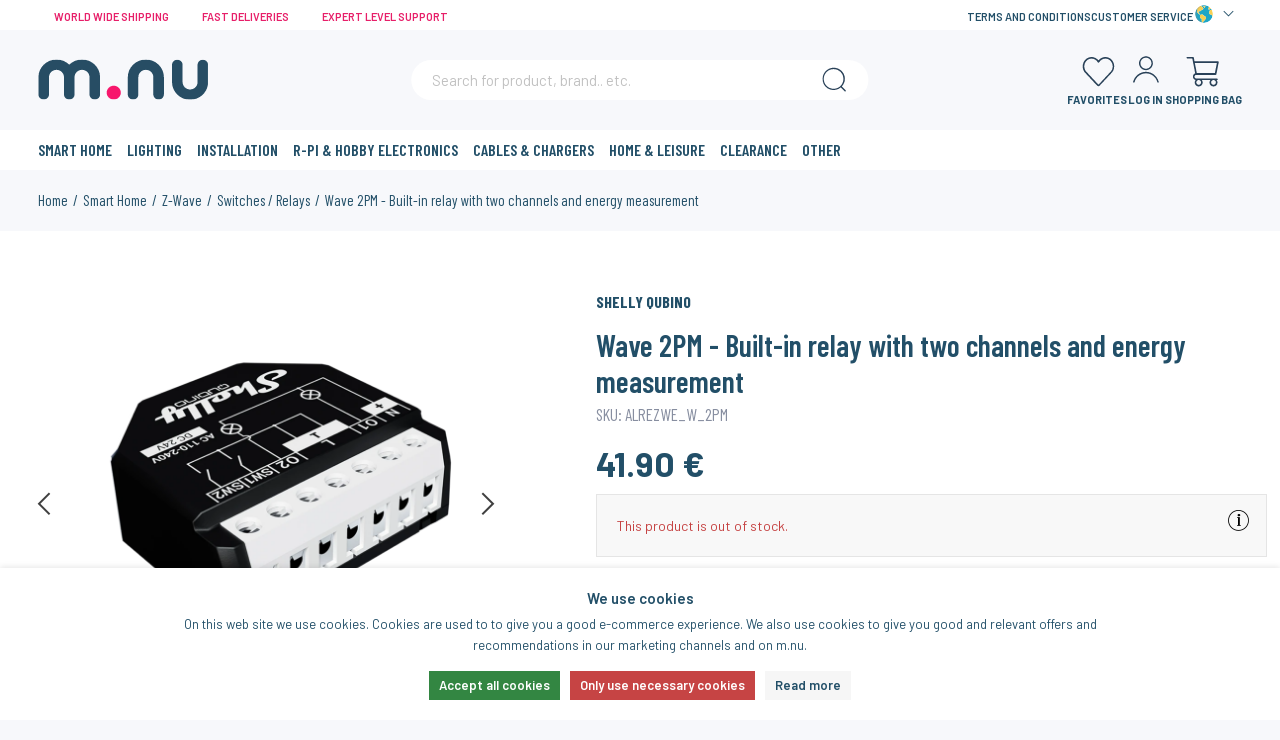

--- FILE ---
content_type: text/html; charset=utf-8
request_url: https://en.m.nu/switches-relays/wave-2pm-built-in-relay-with-two-channels-and-energy-measurement
body_size: 14902
content:

<!DOCTYPE html>

<html lang="en">
<head>
    <!-- Google Tag Manager -->
    <script>
        dataLayer = [{"market":"FI","currency":"EUR","exchangeRateEuro":1.0,"googleAnalyticsLegacyScriptEnabled":true,"httpStatus":200,"siteType":"desktop","pageType":"other","customerId":0}];
        (function (w, d, s, l, i) {
            w[l] = w[l] || [];
            w[l].push({ 'gtm.start': new Date().getTime(), event: 'gtm.js' });
            var f = d.getElementsByTagName(s)[0], j = d.createElement(s), dl = l != 'dataLayer' ? '&l=' + l : '';
            j.async = true;
            j.src = 'https://www.googletagmanager.com/gtm.js?id=' + i + dl;
            f.parentNode.insertBefore(j, f);
        })(window, document, 'script', 'dataLayer', 'GTM-N47KHVN');
    </script>
    <!-- End Google Tag Manager -->

<title>Buy Wave 2PM - Built-in relay with two channels and energy measurement (ALREZWE_W_2PM) for 41.9 € at en.m.nu</title>

<meta charset="utf-8">
<meta name="viewport" content="width=device-width, user-scalable=no,initial-scale=1.0,minimum-scale=1.0,maximum-scale=1.0">

<meta name="HandheldFriendly" content="True">
<meta http-equiv="x-ua-compatible" content="IE=edge">
<meta name="MobileOptimized" content="320">
<meta name="apple-mobile-web-app-title" content="Name">

<meta name="description" content="Wave 2PM - Built-in relay with two channels and energy measurement (ALREZWE_W_2PM) for 41.9 € - Finally Z-Wave from Shelly!
- Z-Wave version of Shelly&#39;s classic Shelly Plus 2PM- Z-Wave 800 series- SmartStart, S2 &amp;amp; OTA updates- Compatible with multiple control systems!">
<meta name="keywords" content="Wave 2PM - Built-in relay with two channels and energy measurement Finally Z-Wave from Shelly!
- Z-Wave version of Shelly&#39;s classic Shelly Plus 2PM- Z-Wave 800 series- SmartStart, S2 &amp;amp; OTA updates- Compatible with multiple control systems! Articlenumber ALREZWE_W_2PM">
<meta name="language" content="en">
<meta name="verify-v1" content="GoogleWebmasterToolsId">
<meta name="google-site-verification" content="A031QDmWueb1P16OYHyeBno1IRs0BngPm2nnNrXPYWc">
<meta name="google" value="notranslate">


    <meta name="title" content="Buy Wave 2PM - Built-in relay with two channels and energy measurement (ALREZWE_W_2PM) for 41.9 € at en.m.nu">
    <meta property="og:title" content="Buy Wave 2PM - Built-in relay with two channels and energy measurement (ALREZWE_W_2PM) for 41.9 € at en.m.nu">
    <meta property="og:description" content="Wave 2PM - Built-in relay with two channels and energy measurement (ALREZWE_W_2PM) for 41.9 € - Finally Z-Wave from Shelly!
- Z-Wave version of Shelly&#39;s classic Shelly Plus 2PM- Z-Wave 800 series- SmartStart, S2 &amp;amp; OTA updates- Compatible with multiple control systems!">
    <meta property="og:image" content="https://images.m.nu/data/product/raw/wave-2pm---inbyggnadsrela-med-tva-kanaler-och-energimatning.png">
    <link rel="image_src" href="https://images.m.nu/data/product/raw/wave-2pm---inbyggnadsrela-med-tva-kanaler-och-energimatning.png">
    <meta itemprop="image" content="https://images.m.nu/data/product/raw/wave-2pm---inbyggnadsrela-med-tva-kanaler-och-energimatning.png">

        <meta property="og:type" content="product.item">
        <meta property="product:brand" content="Shelly Qubino">
        <meta property="product:availability" content="out of stock">
        <meta property="product:condition" content="new">
        <meta property="product:price:amount" content="41.90">
        <meta property="product:price:currency" content="EUR">
        <meta property="product:retailer_item_id" content="ALREZWE_W_2PM">
            <meta property="og:url" content="https://en.m.nu/switches-relays/wave-2pm-built-in-relay-with-two-channels-and-energy-measurement">



    <link rel="apple-touch-icon" sizes="180x180" href="/Content/img/favicons/apple-touch-icon.png?v=lkg3AKy9jE">
    <link rel="icon" type="image/png" href="/Content/img/favicons/favicon-32x32.png?v=lkg3AKy9jE" sizes="32x32">
    <link rel="icon" type="image/png" href="/Content/img/favicons/favicon-16x16.png?v=lkg3AKy9jE" sizes="16x16">    
    <link rel="mask-icon" href="/Content/img/favicons/safari-pinned-tab.svg?v=lkg3AKy9jE" color="#e11200">
    <link rel="shortcut icon" href="/Content/img/favicons/favicon.ico?v=lkg3AKy9jE">

    <link rel="preconnect" href="https://fonts.googleapis.com">
    <link rel="preconnect" href="https://fonts.gstatic.com" crossorigin>
    <link href="https://fonts.googleapis.com/css2?family=Barlow+Condensed:ital,wght@0,400;0,500;0,600;0,700;1,400;1,500;1,600;1,700&family=Barlow:ital,wght@0,300;0,400;0,500;0,600;0,700;1,300;1,400;1,500;1,600;1,700&display=swap" rel="stylesheet">
    
    <meta name="msapplication-config" content="/Content/img/favicons/browserconfig.xml?v=lkg3AKy9jE">
    <meta name="theme-color" content="#ffffff">

    <link href='https://fonts.googleapis.com/css?family=Monda:400,700' rel='stylesheet' type='text/css'>
    <link type="text/css" href="https://cdnjs.cloudflare.com/ajax/libs/fancybox/2.1.5/jquery.fancybox.min.css" rel="stylesheet">
    <link rel="stylesheet" href="/Content/Plugins/custom-scrollbar/jquery.mCustomScrollbar.min.css" />

    
        <link href="/Styles/slick.css?v=y_ZMZWNy31tLq2rDOq3ZdNAcJFEVaPlmG_MMPESyhtE1" rel="stylesheet"/>


    <link href="/Content/Style/main-style.css?v=gj12z0JPnxjZly5uJ78gUDLZ95_hwtNexGaZ0detBFM1" rel="stylesheet"/>




</head>
<body class="product-page">
    <div id="consent-info" data-cookiebar-enabled="true"></div>
    <!-- Google Tag Manager (noscript) -->
    <noscript>
        <iframe src="https://www.googletagmanager.com/ns.html?id=GTM-N47KHVN" height="0" width="0" style="display:none;visibility:hidden"></iframe>
    </noscript>
    <!-- End Google Tag Manager (noscript) -->
    <!-- Hotjar -->
    <div class="hidden" id="trackingIds" data-hotjarid=""></div>

    <div id="fb-root" data-id="AppId_1"></div>
    <div id="ga-info" data-acc="UA-64083-3" data-name="en.m.nu"></div>
    

    <div class="pageContainer">


<input type="hidden" id="currentFavorites" value="" />
<header class="siteHeader">
        <div class="countryChoice">
            <div class="container">
                <div class="questionWrap">
                    <span>Welcome! Choose your location:</span>

                    <ul>
                        <li>
                            <a href="https://m.nu" class="button jsChooseCountry">
                                <img src="/Content/img/flags/flag_sweden_x1.png" srcset="/Content/img/flags/flag_sweden_x1.png 1x, /Content/img/flags/flag_sweden.png 2x" alt="Swedish flag" />
                                SWEDEN
                            </a>
                        </li>
                        <li>
                            <a href="https://en.m.nu" srcset="/Content/img/flags/flag_sweden_x1.png 1x, /Content/img/flags/flag_sweden.png 2x" class="button jsChooseCountry">
                                <img src="/Content/img/flags/flag_globe.svg" alt="Globe" />
                                INTERNATIONAL
                            </a>
                        </li>
                    </ul>

                </div>
            </div>
            <div class="ca-ic ic-closeremove jsCloseCountryChoice" data-country="international" data-countryId="0"></div>
        </div>
    <div class="siteTop">
        <div class="container">


            <ul class="top-left">
                <li>
                    World wide shipping
                </li>
                <li>
                    fast deliveries
                </li>
                <li>
                    expert level support
                </li>

            </ul>
            <ul class="top-right links">
                <li>
                    <a href="/shopping-terms-and-conditions">Terms and conditions</a>
                </li>
                <li>
                    <a href="/contact-us-1">Customer service</a>
                </li>
                <li  class="selectCountry ">
                    <a href="#" class="jsToggleCountrySelect">
                            <img src="/Content/img/flags/flag_globe.svg" alt="International flag" />

                    </a>
                    <div class="useContent countrySelect countryDropdown" id="countrySelector">

                        <div class="dialogHeader">
                            <span>Choose your location</span> 
                        </div>
                        <div class="dialogContents">
                            <ul class="ulCountry">
                                <li>
                                    <a href="https://m.nu" class="button jsChooseCountry">
                                        <img src="/Content/img/flags/flag_sweden_x1.png" srcset="/Content/img/flags/flag_sweden_x1.png 1x, /Content/img/flags/flag_sweden.png 2x" alt="Swedish flag" />
                                        SWEDEN
                                    </a>
                                </li>
                                <li>
                                    <a href="https://en.m.nu" srcset="/Content/img/flags/flag_sweden_x1.png 1x, /Content/img/flags/flag_sweden.png 2x" class="button jsChooseCountry">
                                        <img src="/Content/img/flags/flag_globe.svg" alt="Globe" />
                                        INTERNATIONAL
                                    </a>
                                </li>
                            </ul>
                        </div>
                    </div>
                </li>
            </ul>

        </div>
    </div>
    <div class="siteHead">
        <div class="headerContent">
            <div class="container">
                <a href="/" class="logo">
                    <img src="/Content/img/logo_new.svg" alt="en.m.nu" title="en.m.nu" />
                </a>

                <div class="searchBig visible ">
                    <div class="searchWrap">
                            <input type="search" placeholder="Search for product, brand.. etc." />
                    <a class="searchButton" href="#">
                        <svg xmlns="http://www.w3.org/2000/svg" xmlns:xlink="http://www.w3.org/1999/xlink" class="search-icon" id="Lager_1" x="0px" y="0px" viewBox="0 0 43 43" xml:space="preserve">
                            <path class="st0" d="M20.5,33.8c3.2,0,6.3-1.1,8.8-3.2l4.8,4.8c0.2,0.2,0.4,0.2,0.6,0.2c0.2,0,0.4-0.1,0.6-0.2  c0.2-0.2,0.2-0.4,0.2-0.6c0-0.2-0.1-0.4-0.2-0.6l-4.7-4.7c2.4-2.6,3.8-5.9,3.8-9.4c0-7.5-6.1-13.7-13.7-13.7  c-7.5,0-13.7,6.1-13.7,13.7C6.8,27.7,12.9,33.8,20.5,33.8z M8.4,20.2c0-6.7,5.4-12.1,12.1-12.1s12.1,5.4,12.1,12.1  s-5.4,12.1-12.1,12.1S8.4,26.8,8.4,20.2z" />
                        </svg>
                    </a> <div class="clear"></div>
                    </div>
                    <span class="hideSearch jsToggleSearch"><span class="pe-7s-close"></span></span>
                    <ul class="ulSearchList"></ul>
                    <script id="searchSuggestionTemplate" type="text/html">
                        <li>
                            <a href="#=value#">
                                <img src="#=image#" />
                                <div class="text">
                                    <span>#=label#</span> - <span>#=artNo#</span>
                                </div>
                                <div class="clear"></div>
                            </a>
                        </li>
                    </script>
                    <script id="autocompleteTemplate" type="text/html">
                        # if(obj.AutoCompleteFacets) for(var i = 0, e; e = AutoCompleteFacets[i]; i++) { #
                        <li>
                            <a href="/Shop/Product/List?q=#= AutoCompleteFacetingString #&in=#= e.Key #">#= AutoCompleteFacetingString # i #= e.Key #</a>
                        </li>
                        # } #
                        # if(obj.AutoComplete) for(var i = 0, e; e = AutoComplete[i]; i++) { #
                        <li>
                            <a href="/Shop/Product/List?q=#= e.Key #">#= e.Key #</a>
                        </li>
                        # } #
                    </script>
                </div>

                <nav class="header-links">
                    <ul class="header-links__menu">
                        <li class="header-links__item">
                            <a class="header-links__link" href="/favoriter">
                                <span class="jsFavCount"></span>
                                <svg xmlns="http://www.w3.org/2000/svg" class="header-links__icon" version="1.1" id="Lager_1" x="0px" y="0px" viewBox="0 0 38 38" xml:space="preserve"><path class="st0" d="M27.4,6.5c-2.7,0-5.3,1.3-6.9,3.5c-1.7-2.2-4.3-3.5-6.9-3.5c-4.9,0-8.9,4.2-8.9,9.4c0,2.7,1.1,5.4,3,7  l11.4,12.2c0.4,0.4,0.8,0.6,1.3,0.6s1-0.2,1.3-0.6l11.4-12.2c1.9-1.7,3.1-4.3,3.1-7C36.3,10.7,32.3,6.5,27.4,6.5z M13.6,8.1  c2.5,0,4.9,1.4,6.2,3.7c0.1,0.2,0.4,0.4,0.7,0.4c0.3,0,0.6-0.2,0.7-0.4c1.3-2.3,3.6-3.7,6.2-3.7c4,0,7.3,3.5,7.3,7.8  c0,2.3-0.9,4.4-2.5,5.8c0,0,0,0-0.1,0.1L20.7,34c-0.1,0.1-0.1,0.1-0.2,0.1s-0.1,0-0.2-0.1L8.9,21.8c0,0,0,0-0.1-0.1  c-1.6-1.4-2.5-3.6-2.5-5.8C6.3,11.6,9.6,8.1,13.6,8.1z" /></svg>
                                Favorites
                            </a>
                        </li>

                            <li class="header-links__item">
                                <a class="header-links__link jsTriggerContentPanel" href="/Common/Login/Index?path=/switches-relays/wave-2pm-built-in-relay-with-two-channels-and-energy-measurement" data-threshold="none" data-contentclass="mobileLightbox" data-enterfrom="right">
                                    <svg xmlns="http://www.w3.org/2000/svg" xmlns:xlink="http://www.w3.org/1999/xlink" class="header-links__icon" id="Lager_1" x="0px" y="0px" viewBox="0 0 40.9 42.1" style="enable-background:new 0 0 38 38;" xml:space="preserve"><g><path class="st0" d="M20.4,21.8c4.2,0,7.7-3.5,7.7-7.7s-3.5-7.7-7.7-7.7s-7.7,3.5-7.7,7.7S16.1,21.8,20.4,21.8z M14.3,14.1   c0-3.4,2.7-6.1,6.1-6.1s6.1,2.7,6.1,6.1s-2.7,6.1-6.1,6.1S14.3,17.5,14.3,14.1z" /><path class="st0" d="M34.5,34.6c-1.7-6.4-7.5-11-14.1-11s-12.5,4.6-14.2,11c-0.1,0.2,0,0.4,0.1,0.6c0.1,0.2,0.3,0.3,0.5,0.4   c0.1,0,0.1,0,0.2,0s0.3,0,0.4-0.1c0.2-0.1,0.3-0.3,0.4-0.5c1.5-5.7,6.7-9.7,12.6-9.7s11.1,4,12.6,9.7c0.1,0.4,0.4,0.6,0.8,0.6l0,0   c0.1,0,0.1,0,0.2,0c0.2-0.1,0.4-0.2,0.5-0.4C34.5,35.1,34.6,34.8,34.5,34.6z" /></g></svg>
                                    
                                    Log in
                                </a>
                            </li>

                        <li class="header-links__item jsCartControl jsCartIndicator">


<a href="/Shop/Cart/_CartContent" data-contentcss="jsCartContent" class="header-links__link cartItems jsLinkhandler">
<svg xmlns="http://www.w3.org/2000/svg" xmlns:xlink="http://www.w3.org/1999/xlink" version="1.1" class="header-links__icon cart-icon" x="0px" y="0px" viewBox="0 0 38 38" xml:space="preserve">
<style type="text/css">
    .st0 {
        fill: #294158;
    }
</style>
<path class="st0" d="M3.3,8h5l2.9,14.8c-1.4,0.5-2.3,1.8-2.3,3.3c0,1.6,1.1,3,2.7,3.4c-0.6,0.7-0.9,1.6-0.9,2.5c0,2.2,1.8,4,4,4  s4-1.8,4-4c0-0.9-0.3-1.7-0.8-2.4h8.4c-0.5,0.7-0.8,1.5-0.8,2.4c0,2.2,1.8,4,4,4s4-1.8,4-4c0-0.9-0.3-1.7-0.8-2.4H33  c0.4,0,0.8-0.4,0.8-0.8S33.4,28,33,28H12.3c-1,0-1.8-0.8-1.8-1.8s0.8-1.8,1.8-1.8h19.3c0.4,0,0.7-0.3,0.8-0.7l2.3-11.9  c0-0.2,0-0.5-0.2-0.7s-0.4-0.3-0.6-0.3H10.5L9.8,7C9.7,6.6,9.4,6.4,9,6.4H3.3c-0.4,0-0.8,0.4-0.8,0.8S2.9,8,3.3,8z M10.8,12.4h22.1  l-2,10.1H12.8L10.8,12.4z M27.1,31.9c0-1.3,1.1-2.4,2.4-2.4s2.4,1.1,2.4,2.4c0,1.3-1.1,2.4-2.4,2.4C28.2,34.2,27.1,33.2,27.1,31.9z   M12.3,31.9c0-1.3,1.1-2.4,2.4-2.4s2.4,1.1,2.4,2.4c0,1.3-1.1,2.4-2.4,2.4C13.4,34.2,12.3,33.2,12.3,31.9z" />
</svg>
    Shopping bag
</a>
                        </li>
                    </ul>
                </nav>

                

            </div>
            <div class="navigationBar">
                <div class="container ">
                    <nav class="navItem navMenu">
                        <a class="navLink" href="#">
                            <svg style="enable-background:new 0 0 24 24;" version="1.1" viewBox="0 0 24 24" fill="#274d63" stroke="currentColor" stroke-width="0" stroke-linejoin="round" class="menu-icon" xml:space="preserve" xmlns="http://www.w3.org/2000/svg" xmlns:xlink="http://www.w3.org/1999/xlink"><g id="grid_system" /><g id="_icons"><path d="M5,7h14c0.6,0,1-0.4,1-1s-0.4-1-1-1H5C4.4,5,4,5.4,4,6S4.4,7,5,7z" /><path d="M5,13h14c0.6,0,1-0.4,1-1s-0.4-1-1-1H5c-0.6,0-1,0.4-1,1S4.4,13,5,13z" /><path d="M5,19h14c0.6,0,1-0.4,1-1s-0.4-1-1-1H5c-0.6,0-1,0.4-1,1S4.4,19,5,19z" /></g></svg>
                            <span class="menu-text">Menu</span>
                        </a>
                        <div class="navHolder jsNavHolder">
                            <ul>
                                        <li>

            <a href="/smart-home">
                Smart Home
                
            </a>


                <div>
                    <ul>
                        <li class="liAll">

                            <a href="/smart-home">
                                Smart Home - View all
                            </a>

                        </li>
                                <li>

            <a href="/smart-home/z-wave">
                Z-Wave
                
            </a>


                <div>
                    <ul>
                        <li class="liAll">

                            <a href="/smart-home/z-wave">
                                Z-Wave - View all
                            </a>

                        </li>
                                <li>

            <a href="/z-wave/controllers-smart-hubs">
                Controllers / Smart Hubs
                
            </a>


        </li>
        <li>

            <a href="/z-wave/switches-relays">
                Switches / Relays
                
            </a>


        </li>
        <li>

            <a href="/z-wave/dimmers">
                Dimmers
                
            </a>


        </li>
        <li>

            <a href="/z-wave/sensors">
                Sensors
                
            </a>


        </li>
        <li>

            <a href="/z-wave/heating-cooling">
                Heating &amp; Cooling
                
            </a>


        </li>
        <li>

            <a href="/z-wave/remotes-buttons">
                Remotes / Buttons
                
            </a>


        </li>
        <li>

            <a href="/z-wave/locks-alarm">
                Locks &amp; Alarm
                
            </a>


        </li>
        <li>

            <a href="/z-wave/blinds-awnings">
                Blinds &amp; Awnings
                
            </a>


        </li>
        <li>

            <a href="/z-wave/accessories">
                Accessories
                
            </a>


        </li>
        <li>

            <a href="/z-wave/batteries-for-sensors">
                Batteries for sensors
                
            </a>


        </li>

                        
                    </ul>
                </div>
        </li>
        <li>

            <a href="/smart-home/zigbee">
                ZigBee
                
            </a>


                <div>
                    <ul>
                        <li class="liAll">

                            <a href="/smart-home/zigbee">
                                ZigBee - View all
                            </a>

                        </li>
                                <li>

            <a href="/zigbee/dimmers-3">
                Dimmers
                
            </a>


        </li>
        <li>

            <a href="/zigbee/remotes-buttons-2">
                Remotes / Buttons
                
            </a>


        </li>
        <li>

            <a href="/zigbee/lightbulbs">
                Lightbulbs
                
            </a>


        </li>
        <li>

            <a href="/zigbee/locks-alarms">
                Locks &amp; Alarms
                
            </a>


        </li>
        <li>

            <a href="/zigbee/philips-hue-accessories">
                Philips Hue Accessories
                
            </a>


        </li>
        <li>

            <a href="/zigbee/switches-relays-3">
                Switches / Relays
                
            </a>


        </li>
        <li>

            <a href="/zigbee/sensors-4">
                Sensors
                
            </a>


        </li>
        <li>

            <a href="/zigbee/controllers-smart-hubs-3">
                Controllers / Smart Hubs
                
            </a>


        </li>
        <li>

            <a href="/zigbee/schneider-wiser">
                Schneider Wiser 
                
            </a>


        </li>
        <li>

            <a href="/zigbee/zigbee-usb-gpio-etc">
                ZigBee - USB / GPIO / etc
                
            </a>


        </li>

                        
                    </ul>
                </div>
        </li>
        <li>

            <a href="/smart-home/wifi-network">
                WiFi / Network
                
            </a>


                <div>
                    <ul>
                        <li class="liAll">

                            <a href="/smart-home/wifi-network">
                                WiFi / Network - View all
                            </a>

                        </li>
                                <li>

            <a href="/wifi-network/switches-relays-2">
                Switches / Relays
                
            </a>


        </li>
        <li>

            <a href="/wifi-network/dimmers-2">
                Dimmers
                
            </a>


        </li>
        <li>

            <a href="/wifi-network/sensors-3">
                Sensors
                
            </a>


        </li>
        <li>

            <a href="/wifi-network/lights-2">
                Lights 
                
            </a>


        </li>
        <li>

            <a href="/wifi-network/locks-alarms-2">
                Locks &amp; Alarms
                
            </a>


        </li>
        <li>

            <a href="/wifi-network/robot-vacuums">
                Robot Vacuums
                
            </a>


        </li>
        <li>

            <a href="/wifi-network/voice-assistants-speakers">
                Voice Assistants / Speakers
                
            </a>


        </li>
        <li>

            <a href="/wifi-network/door-bells">
                Door bells
                
            </a>


        </li>
        <li>

            <a href="/wifi-network/heating-control">
                Heating Control
                
            </a>


        </li>
        <li>

            <a href="/wifi-network/other-6">
                Other
                
            </a>


        </li>
        <li>

            <a href="/wifi-network/network-cameras">
                Network Cameras
                
            </a>


                <div>
                    <ul>
                        <li class="liAll">

                            <a href="/wifi-network/network-cameras">
                                Network Cameras - View all
                            </a>

                        </li>
                                <li>

            <a href="/network-cameras/vera-2">
                Vera
                
            </a>


        </li>

                        
                    </ul>
                </div>
        </li>

                        
                    </ul>
                </div>
        </li>
        <li>

            <a href="/smart-home/bluetooth-homekit">
                Bluetooth / Homekit
                
            </a>


                <div>
                    <ul>
                        <li class="liAll">

                            <a href="/smart-home/bluetooth-homekit">
                                Bluetooth / Homekit - View all
                            </a>

                        </li>
                                <li>

            <a href="/bluetooth-homekit/homekit-1">
                Homekit
                
            </a>


                <div>
                    <ul>
                        <li class="liAll">

                            <a href="/bluetooth-homekit/homekit-1">
                                Homekit - View all
                            </a>

                        </li>
                                <li>

            <a href="/homekit-1/switches-relays-4">
                Switches / Relays
                
            </a>


        </li>
        <li>

            <a href="/homekit-1/sensors-5">
                Sensors
                
            </a>


        </li>
        <li>

            <a href="/homekit-1/cameras-1">
                Cameras
                
            </a>


        </li>
        <li>

            <a href="/homekit-1/heating-cooling-1">
                Heating &amp; Cooling
                
            </a>


        </li>
        <li>

            <a href="/homekit-1/remotes-buttons-3">
                Remotes / Buttons
                
            </a>


        </li>
        <li>

            <a href="/homekit-1/controllers-smart-hubs-2">
                Controllers / Smart Hubs
                
            </a>


        </li>

                        
                    </ul>
                </div>
        </li>
        <li>

            <a href="/bluetooth-homekit/danalock-locks">
                Danalock locks
                
            </a>


        </li>
        <li>

            <a href="/bluetooth-homekit/plejd-1">
                Plejd
                
            </a>


        </li>
        <li>

            <a href="/bluetooth-homekit/flic">
                Flic
                
            </a>


        </li>
        <li>

            <a href="/bluetooth-homekit/other-7">
                Other
                
            </a>


        </li>

                        
                    </ul>
                </div>
        </li>
        <li>

            <a href="/smart-home/433mhz-2">
                433MHz
                
            </a>


                <div>
                    <ul>
                        <li class="liAll">

                            <a href="/smart-home/433mhz-2">
                                433MHz - View all
                            </a>

                        </li>
                                <li>

            <a href="/433mhz-2/controllers-smart-hubs-1">
                Controllers / Smart Hubs
                
            </a>


        </li>
        <li>

            <a href="/433mhz-2/switches-relays-1">
                Switches / Relays
                
            </a>


        </li>
        <li>

            <a href="/433mhz-2/dimmers-1">
                Dimmers
                
            </a>


        </li>
        <li>

            <a href="/433mhz-2/sensors-2">
                Sensors 
                
            </a>


        </li>
        <li>

            <a href="/433mhz-2/remotes-buttons-1">
                Remotes / Buttons
                
            </a>


        </li>
        <li>

            <a href="/433mhz-2/blinds-awnings-1">
                Blinds &amp; Awnings 
                
            </a>


        </li>
        <li>

            <a href="/433mhz-2/doorbells">
                Doorbells
                
            </a>


        </li>

                        
                    </ul>
                </div>
        </li>
        <li>

            <a href="/smart-home/matter-thread">
                Matter / Thread
                
            </a>


                <div>
                    <ul>
                        <li class="liAll">

                            <a href="/smart-home/matter-thread">
                                Matter / Thread - View all
                            </a>

                        </li>
                                <li>

            <a href="/matter-thread/controllers-smart-hubs-4">
                Controllers / Smart Hubs
                
            </a>


        </li>
        <li>

            <a href="/matter-thread/switches-relays-5">
                Switches / Relays
                
            </a>


        </li>
        <li>

            <a href="/matter-thread/lighting-1">
                Lighting
                
            </a>


        </li>
        <li>

            <a href="/matter-thread/sensors-6">
                Sensors
                
            </a>


        </li>

                        
                    </ul>
                </div>
        </li>

                        
                    </ul>
                </div>
        </li>
        <li>

            <a href="/lighting">
                Lighting
                
            </a>


                <div>
                    <ul>
                        <li class="liAll">

                            <a href="/lighting">
                                Lighting - View all
                            </a>

                        </li>
                                <li>

            <a href="/lighting/led-2">
                LED
                
            </a>


                <div>
                    <ul>
                        <li class="liAll">

                            <a href="/lighting/led-2">
                                LED - View all
                            </a>

                        </li>
                                <li>

            <a href="/led-2/led-lights">
                LED Lights
                
            </a>


        </li>

                        
                    </ul>
                </div>
        </li>
        <li>

            <a href="/lighting/led-strips-1">
                LED-Strips
                
            </a>


                <div>
                    <ul>
                        <li class="liAll">

                            <a href="/lighting/led-strips-1">
                                LED-Strips - View all
                            </a>

                        </li>
                                <li>

            <a href="/led-strips-1/analogue-led-strips">
                Analogue LED-strips
                
            </a>


        </li>
        <li>

            <a href="/led-strips-1/digital-led-strips">
                Digital LED-Strips
                
            </a>


        </li>
        <li>

            <a href="/led-strips-1/underwater-lighting">
                Underwater lighting
                
            </a>


        </li>
        <li>

            <a href="/led-strips-1/led-strips-for-long-installations">
                LED-strips for long installations
                
            </a>


        </li>
        <li>

            <a href="/led-strips-1/plug-play-strips">
                Plug &amp; Play strips
                
            </a>


        </li>

                        
                    </ul>
                </div>
        </li>
        <li>

            <a href="/lighting/power-supply-1">
                Power supply
                
            </a>


                <div>
                    <ul>
                        <li class="liAll">

                            <a href="/lighting/power-supply-1">
                                Power supply - View all
                            </a>

                        </li>
                                <li>

            <a href="/power-supply-1/power-supplies-3">
                Power Supplies
                
            </a>


        </li>
        <li>

            <a href="/power-supply-1/power-supplies-non-dimmable">
                Power Supplies - Non Dimmable
                
            </a>


        </li>
        <li>

            <a href="/power-supply-1/dimable-drivers">
                Dimable Drivers
                
            </a>


        </li>

                        
                    </ul>
                </div>
        </li>
        <li>

            <a href="/lighting/controllers-profiles-accesories">
                Controllers / Profiles / Accesories
                
            </a>


                <div>
                    <ul>
                        <li class="liAll">

                            <a href="/lighting/controllers-profiles-accesories">
                                Controllers / Profiles / Accesories - View all
                            </a>

                        </li>
                                <li>

            <a href="/controllers-profiles-accesories/led-controllers">
                LED Controllers
                
            </a>


        </li>
        <li>

            <a href="/controllers-profiles-accesories/aluminium-profiles">
                Aluminium Profiles
                
            </a>


        </li>
        <li>

            <a href="/controllers-profiles-accesories/connectors-and-splicers">
                Connectors and splicers
                
            </a>


        </li>
        <li>

            <a href="/controllers-profiles-accesories/led-accessories">
                LED Accessories
                
            </a>


        </li>

                        
                    </ul>
                </div>
        </li>
        <li>

            <a href="/lighting/philips-hue">
                Philips Hue
                
            </a>


                <div>
                    <ul>
                        <li class="liAll">

                            <a href="/lighting/philips-hue">
                                Philips Hue - View all
                            </a>

                        </li>
                                <li>

            <a href="/philips-hue/kits-lights-accessories">
                Kits / Lights / Accessories
                
            </a>


                <div>
                    <ul>
                        <li class="liAll">

                            <a href="/philips-hue/kits-lights-accessories">
                                Kits / Lights / Accessories - View all
                            </a>

                        </li>
                                <li>

            <a href="/kits-lights-accessories/e27">
                E27
                
            </a>


        </li>
        <li>

            <a href="/kits-lights-accessories/e14">
                E14
                
            </a>


        </li>
        <li>

            <a href="/kits-lights-accessories/gu10">
                GU10
                
            </a>


        </li>
        <li>

            <a href="/kits-lights-accessories/lightstrips">
                LightStrips
                
            </a>


        </li>
        <li>

            <a href="/kits-lights-accessories/works-with-hue">
                Works with Hue
                
            </a>


        </li>
        <li>

            <a href="/kits-lights-accessories/hue-accessories">
                Hue accessories
                
            </a>


        </li>
        <li>

            <a href="/kits-lights-accessories/litcessory-1">
                Litcessory
                
            </a>


        </li>

                        
                    </ul>
                </div>
        </li>
        <li>

            <a href="/philips-hue/table-floor-wall">
                Table/Floor/Wall
                
            </a>


                <div>
                    <ul>
                        <li class="liAll">

                            <a href="/philips-hue/table-floor-wall">
                                Table/Floor/Wall - View all
                            </a>

                        </li>
                                <li>

            <a href="/table-floor-wall/table">
                Table
                
            </a>


        </li>
        <li>

            <a href="/table-floor-wall/hue-entertainment">
                Hue Entertainment
                
            </a>


        </li>

                        
                    </ul>
                </div>
        </li>
        <li>

            <a href="/philips-hue/spotlights">
                Spotlights
                
            </a>


                <div>
                    <ul>
                        <li class="liAll">

                            <a href="/philips-hue/spotlights">
                                Spotlights - View all
                            </a>

                        </li>
                                <li>

            <a href="/spotlights/spotlights-1">
                Spotlights
                
            </a>


        </li>

                        
                    </ul>
                </div>
        </li>
        <li>

            <a href="/philips-hue/outdoor">
                Outdoor
                
            </a>


                <div>
                    <ul>
                        <li class="liAll">

                            <a href="/philips-hue/outdoor">
                                Outdoor - View all
                            </a>

                        </li>
                                <li>

            <a href="/outdoor/led-strips">
                LED strips
                
            </a>


        </li>
        <li>

            <a href="/outdoor/pedestals-posts">
                Pedestals/Posts
                
            </a>


        </li>
        <li>

            <a href="/outdoor/accessories-hue-outdoor">
                Accessories Hue Outdoor
                
            </a>


        </li>

                        
                    </ul>
                </div>
        </li>

                        
                    </ul>
                </div>
        </li>

                        
                    </ul>
                </div>
        </li>
        <li>

            <a href="/installation">
                Installation
                
            </a>


                <div>
                    <ul>
                        <li class="liAll">

                            <a href="/installation">
                                Installation - View all
                            </a>

                        </li>
                                <li>

            <a href="/installation/electrical-installation">
                Electrical Installation
                
            </a>


                <div>
                    <ul>
                        <li class="liAll">

                            <a href="/installation/electrical-installation">
                                Electrical Installation - View all
                            </a>

                        </li>
                                <li>

            <a href="/electrical-installation/contactors">
                Contactors
                
            </a>


        </li>
        <li>

            <a href="/electrical-installation/frames">
                Frames
                
            </a>


        </li>
        <li>

            <a href="/electrical-installation/wall-switches">
                Wall Switches
                
            </a>


        </li>

                        
                    </ul>
                </div>
        </li>
        <li>

            <a href="/installation/network-installation">
                Network Installation
                
            </a>


                <div>
                    <ul>
                        <li class="liAll">

                            <a href="/installation/network-installation">
                                Network Installation - View all
                            </a>

                        </li>
                                <li>

            <a href="/network-installation/10-19">
                10&quot; &amp; 19&quot;
                
            </a>


        </li>
        <li>

            <a href="/network-installation/keystone">
                Keystone
                
            </a>


        </li>
        <li>

            <a href="/network-installation/ethernet-cables">
                Ethernet cables
                
            </a>


        </li>
        <li>

            <a href="/network-installation/network-contacts">
                Network contacts
                
            </a>


        </li>
        <li>

            <a href="/network-installation/network-outlets">
                Network outlets
                
            </a>


        </li>

                        
                    </ul>
                </div>
        </li>
        <li>

            <a href="/installation/wall-mounts-for-remotes-ikea-hue-xiaomi">
                Wall mounts for remotes IKEA  HUE  XIAOMI
                
            </a>


        </li>

                        
                    </ul>
                </div>
        </li>
        <li>

            <a href="/r-pi-hobby-electronics">
                R-Pi &amp; Hobby Electronics
                
            </a>


                <div>
                    <ul>
                        <li class="liAll">

                            <a href="/r-pi-hobby-electronics">
                                R-Pi &amp; Hobby Electronics - View all
                            </a>

                        </li>
                                <li>

            <a href="/r-pi-hobby-electronics/raspberry-pi-1">
                Raspberry Pi
                
            </a>


                <div>
                    <ul>
                        <li class="liAll">

                            <a href="/r-pi-hobby-electronics/raspberry-pi-1">
                                Raspberry Pi - View all
                            </a>

                        </li>
                                <li>

            <a href="/raspberry-pi-1/raspberry-pi-starter-kits">
                Raspberry Pi starter kits
                
            </a>


        </li>
        <li>

            <a href="/raspberry-pi-1/raspberry-pi-2">
                Raspberry Pi
                
            </a>


        </li>
        <li>

            <a href="/raspberry-pi-1/memory-cards">
                Memory Cards
                
            </a>


        </li>
        <li>

            <a href="/raspberry-pi-1/cooling">
                Cooling
                
            </a>


        </li>
        <li>

            <a href="/raspberry-pi-1/boxes-chassis">
                Boxes &amp; Chassis
                
            </a>


        </li>
        <li>

            <a href="/raspberry-pi-1/power-supplies-2">
                Power Supplies
                
            </a>


        </li>
        <li>

            <a href="/raspberry-pi-1/expansion-boards">
                Expansion Boards
                
            </a>


        </li>
        <li>

            <a href="/raspberry-pi-1/gpio-accessories">
                GPIO Accessories
                
            </a>


        </li>
        <li>

            <a href="/raspberry-pi-1/cables">
                Cables
                
            </a>


        </li>
        <li>

            <a href="/raspberry-pi-1/displays">
                Displays
                
            </a>


        </li>
        <li>

            <a href="/raspberry-pi-1/various-pi-accessories">
                Various Pi-accessories
                
            </a>


        </li>

                        
                    </ul>
                </div>
        </li>
        <li>

            <a href="/r-pi-hobby-electronics/radxa-rock">
                Radxa ROCK
                
            </a>


                <div>
                    <ul>
                        <li class="liAll">

                            <a href="/r-pi-hobby-electronics/radxa-rock">
                                Radxa ROCK - View all
                            </a>

                        </li>
                                <li>

            <a href="/radxa-rock/computers">
                Computers
                
            </a>


        </li>
        <li>

            <a href="/radxa-rock/cooling-chassis">
                Cooling &amp; Chassis
                
            </a>


        </li>
        <li>

            <a href="/radxa-rock/accessories-5">
                Accessories
                
            </a>


        </li>

                        
                    </ul>
                </div>
        </li>
        <li>

            <a href="/r-pi-hobby-electronics/single-board-computers">
                Single Board Computers
                
            </a>


                <div>
                    <ul>
                        <li class="liAll">

                            <a href="/r-pi-hobby-electronics/single-board-computers">
                                Single Board Computers - View all
                            </a>

                        </li>
                                <li>

            <a href="/single-board-computers/computing">
                Computing
                
            </a>


        </li>

                        
                    </ul>
                </div>
        </li>
        <li>

            <a href="/r-pi-hobby-electronics/hobby-electronics">
                Hobby Electronics
                
            </a>


                <div>
                    <ul>
                        <li class="liAll">

                            <a href="/r-pi-hobby-electronics/hobby-electronics">
                                Hobby Electronics - View all
                            </a>

                        </li>
                                <li>

            <a href="/hobby-electronics/components">
                Components
                
            </a>


                <div>
                    <ul>
                        <li class="liAll">

                            <a href="/hobby-electronics/components">
                                Components - View all
                            </a>

                        </li>
                                <li>

            <a href="/components/other-4">
                Other
                
            </a>


        </li>
        <li>

            <a href="/components/ic-transistors">
                IC &amp; Transistors
                
            </a>


        </li>
        <li>

            <a href="/components/buttons">
                Buttons
                
            </a>


        </li>
        <li>

            <a href="/components/arcade">
                Arcade
                
            </a>


        </li>
        <li>

            <a href="/components/capacitors">
                Capacitors
                
            </a>


        </li>
        <li>

            <a href="/components/contacts">
                Contacts
                
            </a>


        </li>
        <li>

            <a href="/components/pcb-circuit-boards">
                PCB / Circuit Boards
                
            </a>


        </li>
        <li>

            <a href="/components/heat-shrink-tubing">
                Heat Shrink Tubing
                
            </a>


        </li>
        <li>

            <a href="/components/boxes-cases">
                Boxes / Cases
                
            </a>


        </li>
        <li>

            <a href="/components/resistors-potentiometers">
                Resistors / Potentiometers
                
            </a>


        </li>

                        
                    </ul>
                </div>
        </li>
        <li>

            <a href="/hobby-electronics/prototyping">
                Prototyping
                
            </a>


                <div>
                    <ul>
                        <li class="liAll">

                            <a href="/hobby-electronics/prototyping">
                                Prototyping - View all
                            </a>

                        </li>
                                <li>

            <a href="/prototyping/breadboarding">
                Breadboarding
                
            </a>


        </li>
        <li>

            <a href="/prototyping/sensors-measuring-instruments">
                Sensors &amp; Measuring Instruments
                
            </a>


        </li>
        <li>

            <a href="/prototyping/antennas-radio">
                Antennas / Radio
                
            </a>


        </li>
        <li>

            <a href="/prototyping/rfid-nfc">
                RFID/NFC
                
            </a>


        </li>
        <li>

            <a href="/prototyping/servo-motors-robotics">
                Servo / Motors / Robotics
                
            </a>


        </li>
        <li>

            <a href="/prototyping/water">
                Water
                
            </a>


        </li>
        <li>

            <a href="/prototyping/displays-graphical">
                Displays - Graphical
                
            </a>


        </li>

                        
                    </ul>
                </div>
        </li>
        <li>

            <a href="/hobby-electronics/led-diodes-1">
                LED / Diodes
                
            </a>


                <div>
                    <ul>
                        <li class="liAll">

                            <a href="/hobby-electronics/led-diodes-1">
                                LED / Diodes - View all
                            </a>

                        </li>
                                <li>

            <a href="/led-diodes-1/neopixel">
                NeoPixel
                
            </a>


        </li>
        <li>

            <a href="/led-diodes-1/led-diodes">
                LED-diodes
                
            </a>


        </li>
        <li>

            <a href="/led-diodes-1/ws28x1">
                WS28X1
                
            </a>


        </li>
        <li>

            <a href="/led-diodes-1/el-wire">
                EL Wire
                
            </a>


        </li>

                        
                    </ul>
                </div>
        </li>
        <li>

            <a href="/hobby-electronics/power-supplies-1">
                Power Supplies
                
            </a>


                <div>
                    <ul>
                        <li class="liAll">

                            <a href="/hobby-electronics/power-supplies-1">
                                Power Supplies - View all
                            </a>

                        </li>
                                <li>

            <a href="/power-supplies-1/power-supplies">
                Power Supplies
                
            </a>


        </li>
        <li>

            <a href="/power-supplies-1/dc-dc-lipo-chargers">
                DC-DC &amp; LiPo Chargers
                
            </a>


        </li>
        <li>

            <a href="/power-supplies-1/cables-adapters">
                Cables &amp; Adapters
                
            </a>


        </li>
        <li>

            <a href="/power-supplies-1/usb-cables">
                USB Cables
                
            </a>


        </li>
        <li>

            <a href="/power-supplies-1/usb-chargers">
                USB Chargers
                
            </a>


        </li>

                        
                    </ul>
                </div>
        </li>
        <li>

            <a href="/hobby-electronics/tools-soldering">
                Tools &amp; Soldering
                
            </a>


                <div>
                    <ul>
                        <li class="liAll">

                            <a href="/hobby-electronics/tools-soldering">
                                Tools &amp; Soldering - View all
                            </a>

                        </li>
                                <li>

            <a href="/tools-soldering/tools">
                Tools
                
            </a>


        </li>
        <li>

            <a href="/tools-soldering/measuring">
                Measuring
                
            </a>


        </li>
        <li>

            <a href="/tools-soldering/soldering">
                Soldering 
                
            </a>


        </li>

                        
                    </ul>
                </div>
        </li>
        <li>

            <a href="/hobby-electronics/1-wire-ibuttons">
                1-wire &amp; iButtons
                
            </a>


                <div>
                    <ul>
                        <li class="liAll">

                            <a href="/hobby-electronics/1-wire-ibuttons">
                                1-wire &amp; iButtons - View all
                            </a>

                        </li>
                                <li>

            <a href="/1-wire-ibuttons/adapters-network-managment">
                Adapters - network managment
                
            </a>


        </li>

                        
                    </ul>
                </div>
        </li>

                        
                    </ul>
                </div>
        </li>
        <li>

            <a href="/r-pi-hobby-electronics/micro-controllers">
                Micro Controllers
                
            </a>


                <div>
                    <ul>
                        <li class="liAll">

                            <a href="/r-pi-hobby-electronics/micro-controllers">
                                Micro Controllers - View all
                            </a>

                        </li>
                                <li>

            <a href="/micro-controllers/arduino">
                Arduino
                
            </a>


        </li>
        <li>

            <a href="/micro-controllers/arduino-shields">
                Arduino Shields
                
            </a>


        </li>
        <li>

            <a href="/micro-controllers/esp8266-esp32">
                ESP8266 / ESP32
                
            </a>


        </li>
        <li>

            <a href="/micro-controllers/esp8266-shields">
                ESP8266 Shields
                
            </a>


        </li>
        <li>

            <a href="/micro-controllers/pycom">
                Pycom
                
            </a>


        </li>
        <li>

            <a href="/micro-controllers/accessories-3">
                Accessories
                
            </a>


        </li>

                        
                    </ul>
                </div>
        </li>
        <li>

            <a href="/r-pi-hobby-electronics/bbc-micro-bit-1">
                BBC Micro:Bit
                
            </a>


                <div>
                    <ul>
                        <li class="liAll">

                            <a href="/r-pi-hobby-electronics/bbc-micro-bit-1">
                                BBC Micro:Bit - View all
                            </a>

                        </li>
                                <li>

            <a href="/bbc-micro-bit-1/micro-bit-modules">
                Micro:Bit Modules
                
            </a>


        </li>
        <li>

            <a href="/bbc-micro-bit-1/micro-bit-accessories">
                Micro:Bit Accessories
                
            </a>


        </li>

                        
                    </ul>
                </div>
        </li>

                        
                    </ul>
                </div>
        </li>
        <li>

            <a href="/cables-chargers">
                Cables &amp; Chargers
                
            </a>


                <div>
                    <ul>
                        <li class="liAll">

                            <a href="/cables-chargers">
                                Cables &amp; Chargers - View all
                            </a>

                        </li>
                                <li>

            <a href="/cables-chargers/cable-management">
                Cable Management
                
            </a>


                <div>
                    <ul>
                        <li class="liAll">

                            <a href="/cables-chargers/cable-management">
                                Cable Management - View all
                            </a>

                        </li>
                                <li>

            <a href="/cable-management/cable-management-1">
                Cable Management
                
            </a>


        </li>

                        
                    </ul>
                </div>
        </li>

                        
                    </ul>
                </div>
        </li>
        <li>

            <a href="/home-leisure">
                Home &amp; Leisure
                
            </a>


                <div>
                    <ul>
                        <li class="liAll">

                            <a href="/home-leisure">
                                Home &amp; Leisure - View all
                            </a>

                        </li>
                                <li>

            <a href="/home-leisure/batteries">
                Batteries
                
            </a>


        </li>
        <li>

            <a href="/home-leisure/security">
                Security
                
            </a>


        </li>
        <li>

            <a href="/home-leisure/grills">
                Grills
                
            </a>


                <div>
                    <ul>
                        <li class="liAll">

                            <a href="/home-leisure/grills">
                                Grills - View all
                            </a>

                        </li>
                                <li>

            <a href="/grills/grilling-accessories">
                Grilling accessories
                
            </a>


        </li>

                        
                    </ul>
                </div>
        </li>
        <li>

            <a href="/home-leisure/door-locks">
                Door Locks
                
            </a>


        </li>
        <li>

            <a href="/home-leisure/pool-spa">
                Pool &amp; Spa
                
            </a>


                <div>
                    <ul>
                        <li class="liAll">

                            <a href="/home-leisure/pool-spa">
                                Pool &amp; Spa - View all
                            </a>

                        </li>
                                <li>

            <a href="/pool-spa/swimming-pools">
                Swimming pools
                
            </a>


        </li>

                        
                    </ul>
                </div>
        </li>

                        
                    </ul>
                </div>
        </li>
        <li>

            <a href="/clearance">
                Clearance
                
            </a>


                <div>
                    <ul>
                        <li class="liAll">

                            <a href="/clearance">
                                Clearance - View all
                            </a>

                        </li>
                                <li>

            <a href="/clearance/bargain-bin">
                Bargain bin
                
            </a>


                <div>
                    <ul>
                        <li class="liAll">

                            <a href="/clearance/bargain-bin">
                                Bargain bin - View all
                            </a>

                        </li>
                                <li>

            <a href="/bargain-bin/clearance-smart-home">
                Clearance Smart Home
                
            </a>


        </li>
        <li>

            <a href="/bargain-bin/bargain-hobby-electronics">
                Bargain Hobby Electronics
                
            </a>


        </li>

                        
                    </ul>
                </div>
        </li>

                        
                    </ul>
                </div>
        </li>
        <li>

            <a href="/other-1">
                Other
                
            </a>


                <div>
                    <ul>
                        <li class="liAll">

                            <a href="/other-1">
                                Other - View all
                            </a>

                        </li>
                        
                        
                    </ul>
                </div>
        </li>

                            </ul>
                            <div class="mobLinks">
                                <ul>
                                    <li class="favLink">
                                        <a href="/favoriter"><span class="pe-7s-like"></span> Favorites</a>
                                    </li>
                                    <li>
                                        <a href="/about-mnu-1">
                                            <span class="pe-7s-info"></span> About m.nu
                                        </a>
                                    </li>
                                    <li>
                                        <a href="https://blog.m.nu/" target="_blank"><span class="pe-7s-note"></span> Blog</a>
                                    </li>
                                    <li>
                                        <a href="/shopping-terms-and-conditions"><span class="pe-7s-check"></span> Terms and conditions</a>
                                    </li>
                                    <li>
                                        <a href="https://mnu-web-en-app-prod.azurewebsites.net/Nyheter"><span class="pe-7s-news-paper"></span> News</a>
                                    </li>
                                    <li>
                                        <a href="/contact-us-1"><span class="pe-7s-mail"></span> Contact</a>
                                    </li>
                                        <li>
                                            <a href="/Common/Login/Index?path=/switches-relays/wave-2pm-built-in-relay-with-two-channels-and-energy-measurement" class="jsTriggerContentPanel" data-contentclass="mobileLightbox" data-enterfrom="bottom"> <span class="pe-7s-user"></span> Log in / Create account</a>
                                        </li>
                                    <li >
                                        <a href="#countrySelector" class="jsTriggerContentPanel countrySelect" data-contentclass="mobileLightbox" data-enterfrom="bottom">
                                            
                                                <img src="/Content/img/flags/flag_globe.svg" alt="International flag" />
                                            Location: international
                                        </a>
                                    </li>
                                </ul>
                            </div>
                        </div>
                    </nav>
                    <div href="#" class="jsToggleSearch toggleSearch">
                        <svg xmlns="http://www.w3.org/2000/svg" xmlns:xlink="http://www.w3.org/1999/xlink" class="search-icon" id="Lager_1" x="0px" y="0px" viewBox="0 0 43 43" xml:space="preserve">
                            <path class="st0" d="M20.5,33.8c3.2,0,6.3-1.1,8.8-3.2l4.8,4.8c0.2,0.2,0.4,0.2,0.6,0.2c0.2,0,0.4-0.1,0.6-0.2  c0.2-0.2,0.2-0.4,0.2-0.6c0-0.2-0.1-0.4-0.2-0.6l-4.7-4.7c2.4-2.6,3.8-5.9,3.8-9.4c0-7.5-6.1-13.7-13.7-13.7  c-7.5,0-13.7,6.1-13.7,13.7C6.8,27.7,12.9,33.8,20.5,33.8z M8.4,20.2c0-6.7,5.4-12.1,12.1-12.1s12.1,5.4,12.1,12.1  s-5.4,12.1-12.1,12.1S8.4,26.8,8.4,20.2z" />
                        </svg>
                    </div>
                    <div class="searchNav ">
                        <div class="searchWrap">
                                <input type="search" placeholder="Search for product, brand.. etc." />
                            <a class="searchButton" href="#">
                                <svg xmlns="http://www.w3.org/2000/svg" xmlns:xlink="http://www.w3.org/1999/xlink" class="search-icon" id="Lager_1" x="0px" y="0px" viewBox="0 0 43 43" xml:space="preserve">
                                    <path class="st0" d="M20.5,33.8c3.2,0,6.3-1.1,8.8-3.2l4.8,4.8c0.2,0.2,0.4,0.2,0.6,0.2c0.2,0,0.4-0.1,0.6-0.2  c0.2-0.2,0.2-0.4,0.2-0.6c0-0.2-0.1-0.4-0.2-0.6l-4.7-4.7c2.4-2.6,3.8-5.9,3.8-9.4c0-7.5-6.1-13.7-13.7-13.7  c-7.5,0-13.7,6.1-13.7,13.7C6.8,27.7,12.9,33.8,20.5,33.8z M8.4,20.2c0-6.7,5.4-12.1,12.1-12.1s12.1,5.4,12.1,12.1  s-5.4,12.1-12.1,12.1S8.4,26.8,8.4,20.2z" />
                                </svg>
                            </a> <div class="clear"></div>
                        </div>
                        <ul class="ulSearchList"></ul>
                        <script id="searchSuggestionTemplate" type="text/html">
                            <li>
                                <a href="#=value#">
                                    <img src="#=image#" />
                                    <div class="text">
                                        <span>#=label#</span> - <span>#=artNo#</span>
                                    </div>
                                    <div class="clear"></div>
                                </a>
                            </li>
                        </script>
                        <script id="autocompleteTemplate" type="text/html">
                            # if(obj.AutoCompleteFacets) for(var i = 0, e; e = AutoCompleteFacets[i]; i++) { #
                            <li>
                                <a href="/Shop/Product/List?q=#= AutoCompleteFacetingString #&in=#= e.Key #">#= AutoCompleteFacetingString # i #= e.Key #</a>
                            </li>
                            # } #
                            # if(obj.AutoComplete) for(var i = 0, e; e = AutoComplete[i]; i++) { #
                            <li>
                                <a href="/Shop/Product/List?q=#= e.Key #">#= e.Key #</a>
                            </li>
                            # } #
                        </script>
                    </div>
                    <div class="navItem navCart jsCartIndicator ">
                        <a href="/Shop/Cart/_CartContent" data-althref="/Shop/Order/Index" data-contentcss="jsCartContent" data-dialog="xl,xxl" class="jsLinkhandler">
                            <svg xmlns="http://www.w3.org/2000/svg" xmlns:xlink="http://www.w3.org/1999/xlink" version="1.1" class="header-links__icon cart-icon" x="0px" y="0px" viewBox="0 0 38 38" xml:space="preserve">
                                <path class="st0" d="M3.3,8h5l2.9,14.8c-1.4,0.5-2.3,1.8-2.3,3.3c0,1.6,1.1,3,2.7,3.4c-0.6,0.7-0.9,1.6-0.9,2.5c0,2.2,1.8,4,4,4  s4-1.8,4-4c0-0.9-0.3-1.7-0.8-2.4h8.4c-0.5,0.7-0.8,1.5-0.8,2.4c0,2.2,1.8,4,4,4s4-1.8,4-4c0-0.9-0.3-1.7-0.8-2.4H33  c0.4,0,0.8-0.4,0.8-0.8S33.4,28,33,28H12.3c-1,0-1.8-0.8-1.8-1.8s0.8-1.8,1.8-1.8h19.3c0.4,0,0.7-0.3,0.8-0.7l2.3-11.9  c0-0.2,0-0.5-0.2-0.7s-0.4-0.3-0.6-0.3H10.5L9.8,7C9.7,6.6,9.4,6.4,9,6.4H3.3c-0.4,0-0.8,0.4-0.8,0.8S2.9,8,3.3,8z M10.8,12.4h22.1  l-2,10.1H12.8L10.8,12.4z M27.1,31.9c0-1.3,1.1-2.4,2.4-2.4s2.4,1.1,2.4,2.4c0,1.3-1.1,2.4-2.4,2.4C28.2,34.2,27.1,33.2,27.1,31.9z   M12.3,31.9c0-1.3,1.1-2.4,2.4-2.4s2.4,1.1,2.4,2.4c0,1.3-1.1,2.4-2.4,2.4C13.4,34.2,12.3,33.2,12.3,31.9z" />
                            </svg>
                            
                            <span class="cart-item-count-bubble jsCartItemCount"></span>
                            <span class="cartTitle">Shopping bag</span>
                        </a>
                    </div>

                </div>
            </div>
            <div class="clear"></div>

        </div>
    </div>
</header>




        <main class="site" role="main">
            

<div class="breadcrumbsWrapper">
    <div class="breadcrumbs">

        <a href="/">Home</a>


                        <a href="/smart-home">Smart Home</a>
                <a href="/z-wave">Z-Wave</a>
            <a href="/z-wave/switches-relays">Switches / Relays</a>

        <a itemprop="name" content="Wave 2PM - Built-in relay with two channels and energy measurement">Wave 2PM - Built-in relay with two channels and energy measurement</a>
    </div>
</div>

<div class="productWrapper" itemscope itemtype="http://data-vocabulary.org/Product">
    <div class="product">
        <span itemprop="brand" content="Shelly Qubino"></span>
        <span itemprop="description" content="&lt;p&gt;Since Shelly acquired customer favorite Qubino, the smart home world has been waiting for new Z-Wave products, and now the day is finally here!&lt;/p&gt;&lt;p&gt;

Shelly Qubino is a modern and functional Z-Wave product that fits in most smart homes. Good price and high functionality go hand in hand.&lt;/p&gt;&lt;p&gt;

Shelly Qubino Wave 2 PM is a dual relay with a capacity of up to 16A (18A peak) and energy monitoring.&lt;/p&gt;&lt;p&gt;With Z-Wave 800 chip, you get all the latest features and incredible range (requires Z-Wave 800 compatible controller).

Set up associations so that your Z-Wave system works even if your controller goes offline!&lt;/p&gt;"></span>
        <span itemprop="category" content="Switches / Relays"></span>
        <span itemprop="identifier" content="9317"></span>
        <img itemprop="/Content/Images/error/noImage.jpg" style="display: none;" />
        <span itemprop="offerDetails" itemscope itemtype="http://data-vocabulary.org/Offer">
            <span itemprop="currency" content="EUR"></span>
            <span itemprop="condition" content="new"></span>
        </span>
        <span itemprop="price" content="41.9000"></span>
        <span itemprop="availability" content="in_stock"></span>



        <div class="prodPageWrap">
            <div class="prodImagesWrapper">
                
<div>
    <ul class="slickProductGallerySlideshow slickFadeIn">
                <li class="prodImgLarge " data-index="0">
                    <div>
                            <img src="https://images.m.nu/data/product/538f430/wave-2pm---inbyggnadsrela-med-tva-kanaler-och-energimatning.png" srcset="https://images.m.nu/data/product/538f430/wave-2pm---inbyggnadsrela-med-tva-kanaler-och-energimatning.png 538w, https://images.m.nu/data/product/475f380/wave-2pm---inbyggnadsrela-med-tva-kanaler-och-energimatning.png 475w, https://images.m.nu/data/product/210f168/wave-2pm---inbyggnadsrela-med-tva-kanaler-och-energimatning.png 210w, https://images.m.nu/data/product/1076f860/wave-2pm---inbyggnadsrela-med-tva-kanaler-och-energimatning.png 1076w, https://images.m.nu/data/product/950f759/wave-2pm---inbyggnadsrela-med-tva-kanaler-och-energimatning.png 950w" sizes="(min-width:1280px) 538px, (min-width:991px) 40vw, 58vw" />
                        <a href="#zoomImg-0" class="jsTriggerContentPanel zoomIcon" data-enterfrom="bottom" data-contentclass="zoomedImg"><span class="pe-7s-search ic-zoom"></span></a>
                    </div>
                </li>
                <li class="prodImgLarge slickSlideHidden" data-index="1">
                    <div>
                            <img src="https://images.m.nu/data/product/538f430/wave-2pm---inbyggnadsrela-med-tva-kanaler-och-energimatning.jpg" srcset="https://images.m.nu/data/product/538f430/wave-2pm---inbyggnadsrela-med-tva-kanaler-och-energimatning.jpg 538w, https://images.m.nu/data/product/475f380/wave-2pm---inbyggnadsrela-med-tva-kanaler-och-energimatning.jpg 475w, https://images.m.nu/data/product/210f168/wave-2pm---inbyggnadsrela-med-tva-kanaler-och-energimatning.jpg 210w, https://images.m.nu/data/product/1076f860/wave-2pm---inbyggnadsrela-med-tva-kanaler-och-energimatning.jpg 1076w, https://images.m.nu/data/product/950f759/wave-2pm---inbyggnadsrela-med-tva-kanaler-och-energimatning.jpg 950w" sizes="(min-width:1280px) 538px, (min-width:991px) 40vw, 58vw" />
                        <a href="#zoomImg-1" class="jsTriggerContentPanel zoomIcon" data-enterfrom="bottom" data-contentclass="zoomedImg"><span class="pe-7s-search ic-zoom"></span></a>
                    </div>
                </li>
                <li class="prodImgLarge slickSlideHidden" data-index="2">
                    <div>
                            <img src="https://images.m.nu/data/product/538f430/wave-2pm---inbyggnadsrela-med-tva-kanaler-och-energimatning_1.jpg" srcset="https://images.m.nu/data/product/538f430/wave-2pm---inbyggnadsrela-med-tva-kanaler-och-energimatning_1.jpg 538w, https://images.m.nu/data/product/475f380/wave-2pm---inbyggnadsrela-med-tva-kanaler-och-energimatning_1.jpg 475w, https://images.m.nu/data/product/210f168/wave-2pm---inbyggnadsrela-med-tva-kanaler-och-energimatning_1.jpg 210w, https://images.m.nu/data/product/1076f860/wave-2pm---inbyggnadsrela-med-tva-kanaler-och-energimatning_1.jpg 1076w, https://images.m.nu/data/product/950f759/wave-2pm---inbyggnadsrela-med-tva-kanaler-och-energimatning_1.jpg 950w" sizes="(min-width:1280px) 538px, (min-width:991px) 40vw, 58vw" />
                        <a href="#zoomImg-2" class="jsTriggerContentPanel zoomIcon" data-enterfrom="bottom" data-contentclass="zoomedImg"><span class="pe-7s-search ic-zoom"></span></a>
                    </div>
                </li>
                <li class="prodImgLarge slickSlideHidden" data-index="3">
                    <div>
                            <img src="https://images.m.nu/data/product/538f430/wave-2pm---inbyggnadsrela-med-tva-kanaler-och-energimatning_1.png" srcset="https://images.m.nu/data/product/538f430/wave-2pm---inbyggnadsrela-med-tva-kanaler-och-energimatning_1.png 538w, https://images.m.nu/data/product/475f380/wave-2pm---inbyggnadsrela-med-tva-kanaler-och-energimatning_1.png 475w, https://images.m.nu/data/product/210f168/wave-2pm---inbyggnadsrela-med-tva-kanaler-och-energimatning_1.png 210w, https://images.m.nu/data/product/1076f860/wave-2pm---inbyggnadsrela-med-tva-kanaler-och-energimatning_1.png 1076w, https://images.m.nu/data/product/950f759/wave-2pm---inbyggnadsrela-med-tva-kanaler-och-energimatning_1.png 950w" sizes="(min-width:1280px) 538px, (min-width:991px) 40vw, 58vw" />
                        <a href="#zoomImg-3" class="jsTriggerContentPanel zoomIcon" data-enterfrom="bottom" data-contentclass="zoomedImg"><span class="pe-7s-search ic-zoom"></span></a>
                    </div>
                </li>

    </ul>
</div>



                <div class="videoly" id="videoly-videobox-placeholder"></div>
            </div>

            
            <div style="display: none;">
                <div id="imageDetail">
                    <div class="hidden" id="fancyboxImages">
                                <a href="https://images.m.nu/data/product/1000w/wave-2pm---inbyggnadsrela-med-tva-kanaler-och-energimatning.png" rel="gallery">
                                    <div id="zoomImg-0" class="mainPanelContent">
                                        <img class="zoomImg" src="https://images.m.nu/data/product/538f430/wave-2pm---inbyggnadsrela-med-tva-kanaler-och-energimatning.png" srcset="https://images.m.nu/data/product/538f430/wave-2pm---inbyggnadsrela-med-tva-kanaler-och-energimatning.png 538w, https://images.m.nu/data/product/475f380/wave-2pm---inbyggnadsrela-med-tva-kanaler-och-energimatning.png 475w, https://images.m.nu/data/product/210f168/wave-2pm---inbyggnadsrela-med-tva-kanaler-och-energimatning.png 210w, https://images.m.nu/data/product/1076f860/wave-2pm---inbyggnadsrela-med-tva-kanaler-och-energimatning.png 1076w, https://images.m.nu/data/product/950f759/wave-2pm---inbyggnadsrela-med-tva-kanaler-och-energimatning.png 950w" sizes="100vw" />
                                    </div>
                                </a>
                                <a href="https://images.m.nu/data/product/1000w/wave-2pm---inbyggnadsrela-med-tva-kanaler-och-energimatning.jpg" rel="gallery">
                                    <div id="zoomImg-1" class="mainPanelContent">
                                        <img class="zoomImg" src="https://images.m.nu/data/product/538f430/wave-2pm---inbyggnadsrela-med-tva-kanaler-och-energimatning.jpg" srcset="https://images.m.nu/data/product/538f430/wave-2pm---inbyggnadsrela-med-tva-kanaler-och-energimatning.jpg 538w, https://images.m.nu/data/product/475f380/wave-2pm---inbyggnadsrela-med-tva-kanaler-och-energimatning.jpg 475w, https://images.m.nu/data/product/210f168/wave-2pm---inbyggnadsrela-med-tva-kanaler-och-energimatning.jpg 210w, https://images.m.nu/data/product/1076f860/wave-2pm---inbyggnadsrela-med-tva-kanaler-och-energimatning.jpg 1076w, https://images.m.nu/data/product/950f759/wave-2pm---inbyggnadsrela-med-tva-kanaler-och-energimatning.jpg 950w" sizes="100vw" />
                                    </div>
                                </a>
                                <a href="https://images.m.nu/data/product/1000w/wave-2pm---inbyggnadsrela-med-tva-kanaler-och-energimatning_1.jpg" rel="gallery">
                                    <div id="zoomImg-2" class="mainPanelContent">
                                        <img class="zoomImg" src="https://images.m.nu/data/product/538f430/wave-2pm---inbyggnadsrela-med-tva-kanaler-och-energimatning_1.jpg" srcset="https://images.m.nu/data/product/538f430/wave-2pm---inbyggnadsrela-med-tva-kanaler-och-energimatning_1.jpg 538w, https://images.m.nu/data/product/475f380/wave-2pm---inbyggnadsrela-med-tva-kanaler-och-energimatning_1.jpg 475w, https://images.m.nu/data/product/210f168/wave-2pm---inbyggnadsrela-med-tva-kanaler-och-energimatning_1.jpg 210w, https://images.m.nu/data/product/1076f860/wave-2pm---inbyggnadsrela-med-tva-kanaler-och-energimatning_1.jpg 1076w, https://images.m.nu/data/product/950f759/wave-2pm---inbyggnadsrela-med-tva-kanaler-och-energimatning_1.jpg 950w" sizes="100vw" />
                                    </div>
                                </a>
                                <a href="https://images.m.nu/data/product/1000w/wave-2pm---inbyggnadsrela-med-tva-kanaler-och-energimatning_1.png" rel="gallery">
                                    <div id="zoomImg-3" class="mainPanelContent">
                                        <img class="zoomImg" src="https://images.m.nu/data/product/538f430/wave-2pm---inbyggnadsrela-med-tva-kanaler-och-energimatning_1.png" srcset="https://images.m.nu/data/product/538f430/wave-2pm---inbyggnadsrela-med-tva-kanaler-och-energimatning_1.png 538w, https://images.m.nu/data/product/475f380/wave-2pm---inbyggnadsrela-med-tva-kanaler-och-energimatning_1.png 475w, https://images.m.nu/data/product/210f168/wave-2pm---inbyggnadsrela-med-tva-kanaler-och-energimatning_1.png 210w, https://images.m.nu/data/product/1076f860/wave-2pm---inbyggnadsrela-med-tva-kanaler-och-energimatning_1.png 1076w, https://images.m.nu/data/product/950f759/wave-2pm---inbyggnadsrela-med-tva-kanaler-och-energimatning_1.png 950w" sizes="100vw" />
                                    </div>
                                </a>

                    </div>
                </div>
            </div>



                <div class="prodDetails">
                    <div class="productInfo">
                        <a href="/shelly-qubino">
                            <span class="brand">Shelly Qubino</span>
                        </a>
                        <h1>Wave 2PM - Built-in relay with two channels and energy measurement</h1>
                        <span class="artNr">SKU: ALREZWE_W_2PM</span>
                        <div class="prodAdd jsProductInfo">
                            <input type="hidden" class="jsProductId" value="9317" />
                            <input type="hidden" class="jsProductAllItemCount" value="0" />
                            <input type="hidden" class="jsCount" value="1" />

                            

                                                                    <div class="price"><span>41.90 €</span></div>
                                                            <div class="prodStatus">
                                    <span class="spanFail">
                                        This product is out of stock.
                                    </span>
                                </div>

                            <div class="addCartWrap hidden">

                                <a href="/Shop/Order/Index" class="ca-button ca-button--buy ca-button--margin-left ca-button--black hidden js-pdp-checkout-button">
                                    To checkout
                                </a>
                                <div class="clear"></div>
                            </div>

                            <div class="jsCountToHighMessage feedbackTooMany" style="display:none;">Not  enough in stock, maximum number: <span class="jsMaxCount"></span> </div>

                            <div class="monitorLink">
                                    <a href="#monitorSize" class="jsLinkhandler jsTriggerContentPanel" data-dialog="xl,xxl" data-contentclass="mobileLightbox" data-enterfrom="bottom">
                                        <span class="pe pe-7s-look"></span> Monitor Product
                                    </a>
                                    <div class="useContent jsContainer" id="monitorSize">
<div class="dialogHeader">
    <span>Monitor produkt</span>
</div>



<div class="dialogContents">
    
    <input type="hidden" id="pid" value="9317" />

    
    <label class="hidden">
        Choose type:
        <div class="styledSelect">
            <select>
                    <option value="108949">-</option>
            </select>
        </div>
    </label>

    <label>
        Your email
        <input type="email" class="jsEmail"/>
    </label>
    <input type="submit" class="jsSizeMonitorAdd" value="Monitor" /></div>


                                    </div>
                            </div>
                        </div>
                        <div id="mobileRelated"></div>
                        <div class="bottomInfo">
                            <div class="buyInfo">
                                <div class="stockStatus">


                                    <div class="leftInStockWrap outOfStock">
                                        <span class="leftInStockBubble"></span>
                                        <span class="leftInStock">Out of stock</span>
                                    </div>

                                </div>
                                <div class="deliveryTime">
                                    <span class="title">Delivery:</span>
                                    <span>-</span>
                                </div>
                            </div>
                            <div class="prodShortDesc"><p>Finally Z-Wave from Shelly!</p>
<p>- Z-Wave version of Shelly's classic Shelly Plus 2PM<br>- Z-Wave 800 series<br>- SmartStart, S2 &amp; OTA updates<br>- Compatible with multiple control systems!</p></div>
                            <div class="parameter-images">

                                    <a class="parameter-images__link" href="/z-wave-plus">
                                        <img class="parameter-images__image" src="/Content/img/z-wave-plus.png" srcset="/Content/img/z-wave-plus.png 1x, /Content/img/z-wave-plus2x.png 2x" alt="Suppport for Z-wave plus.">
                                    </a>
                                                                                                    <a class="parameter-images__link" href="/talks-with-homey">
                                        <img class="parameter-images__image" src="/Content/img/talks-with-homey.png" srcset="/Content/img/talks-with-homey.png 1x, /Content/img/talks-with-homey2x.png 2x" alt="HOMEY_SUPPORT">
                                    </a>
                                                                                                    <a class="parameter-images__link" href="/works-with-smartthings">
                                        <img class="parameter-images__image parameter-images__image--bordered" src="/Content/img/works-with-smartthings.png" srcset="/Content/img/works-with-smartthings.png 1x, /Content/img/works-with-smartthingsx2.png 2x" alt="SMARTTHINGS_SUPPORT">
                                    </a>


                            </div>
                        </div>

                    </div>

                </div>
            <div class="prodUse">
                <ul>
                    <li>
                        <a href="#" class="jsToggleFavorite aFav" data-id="9317" data-favorited="Favorite" data-unfavorited="Favorite">
                            <span class="pe-7s-like ic-heart"></span>
                        </a>
                    </li>

                    <li>
                        <a href="#tellAFriend" class="jsLinkhandler jsTriggerContentPanel aTellFriend" data-contentclass="mobileLightbox" data-enterfrom="bottom" data-dialog="xl,xxl">
                            <span class="pe-7s-mail ic-mail"></span> Tip
                        </a>
                        <div class="jsTellAFriendContainer useContent tellFriend" id="tellAFriend">

                            <div class="dialogHeader">
                                <span>Tell a friend</span>
                            </div>

                            <div class="dialogContents">
                                <input type="hidden" class="jsProdId" value="9317" />
                                <span class="jsFeedback"></span>
                                <label>
                                    To
                                    <input type="text" class="jsRecipientName" placeholder="Recipient&#39;s Name">

                                </label>
                                <label>
                                    Recipient&#39;s email address
                                    <input type="email" class="jsRecipientAddress" placeholder="Recipient&#39;s email address">

                                </label>
                                <label>
                                    From
                                    <input type="Text" class="jsSenderName" placeholder="Your name">

                                </label>
                                <label>
                                    Your e-mail
                                    <input type="email" class="jsSenderAddress" placeholder="Your e-mail">

                                </label>
                                <input type="submit" class="jsTellAFriend" value="Send" />

                            </div>
                        </div>

                    </li>
                    <li class="">
                        <a href="/Shop/UserProductList/WishlistAdd/9317" class="jsLinkhandler jsTriggerContentPanel wishlistLink" data-contentclass="mobileLightbox" data-enterfrom="bottom" data-dialog="xl,xxl"><span class="pe-7s-gift ic-gift"></span> WISH</a>
                    </li>

                </ul>
                <div class="prodShare">
                    <span class="title">Share:</span>
                    <a href="https://pinterest.com/pin/create/button/?url=https%3a%2f%2fen.m.nu%2fswitches-relays%2fwave-2pm-built-in-relay-with-two-channels-and-energy-measurement&amp;media=https%3a%2f%2fimages.m.nu%2fdata%2fproduct%2fraw%2fwave-2pm---inbyggnadsrela-med-tva-kanaler-och-energimatning.png&amp;description=Shelly+Qubino+Wave+2PM+-+Built-in+relay+with+two+channels+and+energy+measurement" target="_blank">
                        <img src="/Content/img/icons/pinterest.svg" />
                    </a>
                    <a href="https://www.facebook.com/sharer/sharer.php?u=https%3a%2f%2fen.m.nu%2fswitches-relays%2fwave-2pm-built-in-relay-with-two-channels-and-energy-measurement" target="_blank">
                        <img src="/Content/img/icons/facebook.svg" />
                    </a>
                    <a href="https://twitter.com/share?url=https%3a%2f%2fen.m.nu%2fswitches-relays%2fwave-2pm-built-in-relay-with-two-channels-and-energy-measurement" data-url="https%3a%2f%2fen.m.nu%2fswitches-relays%2fwave-2pm-built-in-relay-with-two-channels-and-energy-measurement" target="_blank" data-via="https://twitter.com/mpunktnu" data-lang="en">
                        <img src="/Content/img/icons/twitter.svg" />
                    </a>

                </div>
            </div>

            
        </div>
    </div>
</div>

<div class="grayBlock">



    <div class="container">

        <div class="responsiveTabsWrap jsResponsiveTabs">
            <ul class="tabsTop">
                    <li class="tabLink">Product description</li>
                                    <li class="tabLink">Specifications</li>
            </ul>
            <div class="tabsContentWrap">
                    <div class="mobileTabLink">Product description</div>
                    <div class="tabContent">
                        <div class="contentInnerWrap">
                            <p>Since Shelly acquired customer favorite Qubino, the smart home world has been waiting for new Z-Wave products, and now the day is finally here!</p><p>

Shelly Qubino is a modern and functional Z-Wave product that fits in most smart homes. Good price and high functionality go hand in hand.</p><p>

Shelly Qubino Wave 2 PM is a dual relay with a capacity of up to 16A (18A peak) and energy monitoring.</p><p>With Z-Wave 800 chip, you get all the latest features and incredible range (requires Z-Wave 800 compatible controller).

Set up associations so that your Z-Wave system works even if your controller goes offline!</p>
                        </div>
                    </div>
                                    <div class="mobileTabLink">Specifications</div>
                    <div class="tabContent">
                        <div class="contentInnerWrap">
                                                            <table class="prodSpecTable">
                                            <tr><th>Radio technology:</th><td> Z-Wave</td></tr>
                                            <tr><th>Voltage:</th><td> 24V DC</td></tr>
                                            <tr><th>Voltage:</th><td> 230V AC 50Hz</td></tr>
                                            <tr><th>Type of sensors:</th><td> Energy</td></tr>
                                            <tr><th>Max Ampere:</th><td> 16</td></tr>
                                            <tr><th>Talks to Homey:</th><td> Yes</td></tr>
                                            <tr><th>Works with SmartThings:</th><td> Yes</td></tr>
                                            <tr><th>Works without neutral wire?:</th><td> No</td></tr>
                                            <tr><th>Dry Contact:</th><td> No</td></tr>
                                            <tr><th>Min power (W):</th><td> 0.3</td></tr>
                                            <tr><th>Z-Wave plus:</th><td> Yes</td></tr>
                                            <tr><th>Max power (W):</th><td> 3680</td></tr>
                                            <tr><th>IP class:</th><td> IP20</td></tr>
                                            <tr><th>Assembly type:</th><td> Mounting</td></tr>
                                </table>

                        </div>
                    </div>
            </div>
        </div>





<div class="ca-guides-wrapper">
    <div class="ca-guides-wrapper-inner">
    </div>
</div>




    </div>



    <div class="container bottomDetailPageWidgetArea">





    </div>


</div>




<script type="text/html" id="nostoTemplate">
    <div class="productListHolder prodFeed">
        <span class="heading">#= title # </span>
        <div class="prodSlideWrap">
            <div class="ulproductList_wrapper">
                
                <ul class="ulproductList slickProductSlideshowSmall">
                    #= listElements #
                </ul>
            </div>
        </div>
    </div>
</script>









     
        </main>



<footer class="siteFooter">
    <!--<div class="contentBlock footerUsps" >
        <div class="container">
            <div class="footerUspsWrapper">-->
    
    <!--{
        <div class="prisjakt" id="prisjaktwidget">-->
    
    <!--</div>
    }
    <div>
        <img src="/Content/img/footerusp2.png" />
    </div>
    <div>
        <img src="/Content/img/footerusp4.png" />
    </div>-->
    
    <!--{
                    <div>
                        <a href="https://blog.m.nu/information-om-installators-och-aterforsaljaravtal/">
                            <img src="/Content/img/footerusp5.png" />
                        </a>
                    </div>
                }
            </div>
        </div>
    </div>-->
    <div class="contentBlock footerNewsletter" >
        <div class="container">
            <div class="newsLetterWrap">
                <span class="heading">Get our latest news instant!</span>
                <div class="footerNewsletterInner jsNewsletter">
                    <input type="email" placeholder="Your email" />
                    <a href="#" class="jsSubmit aSend">Send</a>
                    <div class="clear"></div>
                </div>
                <span class="jsFeedback spanFeedback block"></span>
            </div>
        </div>
    </div>

    <div class="container">
        <div class="contentBlock footerBlocks">
            <div class="footerBlock footerCustomerService">
                <span class="heading">Customer service</span>
                <ul>
                    <li class="community" >
                        <span><a href="https://forum.m.nu/" target="_blank" >Do you need support?</a></span>
                        
                    </li>
                    <li class="email">
                        <span><a href="mailto:ekonomi@m.nu" >Questions regarding invoice or payment.</a></span>
                        
                    </li>
                    
                    
                </ul>
            </div>
            <div class="footerBlock footerInfoPages">
                <span class="heading">Information</span>
                <ul>
                        <li>
                            <a class="" href="/privacy-policy">Privacy policy</a>
                        </li>
                        <li>
                            <a class="" href="/cookie-policy">Cookie Policy</a>
                        </li>
                        <li>
                            <a class="" href="/about-mnu-1">About m.nu</a>
                        </li>
                        <li>
                            <a class="" href="/shopping-terms-and-conditions">Shopping terms and Conditions</a>
                        </li>
                        <li>
                            <a class="" href="/contact-us-1">Contact us</a>
                        </li>
                    <li >
                        <a class="" href="https://press.m.nu/">Press</a>
                    </li>
                </ul>
            </div>
            <div class="footerBlock footerSocial" >
                <span class="heading">Follow us</span>
                <ul>
                        <li><a class="facebook" href="https://www.facebook.com/www.m.nu/" target="_blank">Facebook</a></li>
                                            <li><a class="twitter" href="https://twitter.com/mpunktnu" target="_blank">Twitter</a></li>
                    <li><a class="community" href="https://forum.m.nu/" target="_blank">M Forum</a></li>
                </ul>
            </div>
        </div>
    </div>
    <div class="copyright">
        &#169; 2016-2024 m punkt nu Sverige AB
    </div>
    <div class="footerBottom">
        <div class="container">
            <div class="footer-logo">
                    <a href="/">
                        <img src="/Content/img/logo_neg_new.svg" alt="en.m.nu" title="en.m.nu" />
                    </a>
                
            </div>
            
            <div class="producedBy">
                <a class="producedBy-link" href="http://www.carismar.com" target="_blank">
                    E-Commerce by <img src="/Content/img/misc/carismar_white.svg" alt="Carismar logo" />
                </a>
            </div>
        </div>
    </div>
</footer>

    </div>

    <span class="addwish-cart" style="display:none" data-total="0.00" data-email="">
</span>

    
    

    <script src="/Scripts/jquery.js?v=Qt6CTo-CvS3Lv6WgwGVOU8ElJMZ6SHbe8iwHiqQ8m-41"></script>

    <script src="/Scripts/easyzoom.js?v=b6NVGHqYQ2juEgfn3mr_rqXKqyBp3SzrnFdV59l7F6Q1"></script>

    <script src="/Scripts/slick.js?v=M0xRx_Zw6lMfL7-98bfLtnqXwhQIV4O3dsG6Z0WsOaA1"></script>

    <script src="/Scripts/framework.js?v=3UY95xLBsjDApdAjqPOycy77RDBq7WZWkRfm1LDNjXE1"></script>

    <script src="/Scripts/external.js?v=6j__xvoMt2T539Kh2OmUnP4slfIdLx5I8tHaKVlPzsk1"></script>

    <script src="/Scripts/guides.js?v=Aq3ycMB8tGwvW_nDiB77CJmwz1vJh-XsPTeD1lRzuU81"></script>

    <script src="/Scripts/widgets.js?v=miG7oE5pZoM-WMUDvy-sQ567xRPJCgQudLx1Es18E4o1"></script>

    <script src="/Scripts/customwidgets.js?v=dHrR_9ywubqME4Prvw192ALxeO0KHjqe-NaDQl8i0Rw1"></script>

    <script src="/Scripts/consent.js?v=vbzFW44qnJF_H6ULxCK7tq2KyAEcH1UBNSzvelMITus1"></script>


    
    <script type="text/javascript" src="https://cdnjs.cloudflare.com/ajax/libs/fancybox/2.1.5/jquery.fancybox.min.js"></script>
    <script src="/Content/Plugins/custom-scrollbar/jquery.mCustomScrollbar.concat.min.js"></script>
    <span style="display:none;">ACE42D2A-5CC0-48DD-B750-16D3A99679E1</span>

    <div id="jsOverlay" class="mobileOverlay"></div>
    <div id="contentPanelOverlay" class="contentPanelOverlay"></div>
    <div id="contentPanelLoading"><div class="outer"></div><span class="inner"></span></div>
    <div id="contentPanel" class="contentPanel">
        <div class="innerWrap">
            <div class="contentWrap">
                
            </div>
            <div class="close jsCloseContentPanel">
                <svg xmlns="http://www.w3.org/2000/svg" viewBox="0 0 20 19.9">
                    <path d="M10,8.76L18.66,0,20,1.34,11.24,10l8.66,8.66L18.66,19.9,10,11.24,1.34,19.9,0.1,18.66,8.76,10,0,1.34,1.34,0Z" />
                </svg>
                <span>Close</span>
            </div>
        </div>
    </div>
    
    
    <script>
        (function (d, e, n) {
            e = d.createElement('script');
            e.type = 'text/javascript';
            e.async = true;
            e.src = '//api.videoly.co/1/quchbox/0/427/quch.js';
            n = d.getElementsByTagName('script')[0];
            n.parentNode.insertBefore(e, n);
        })(document);
    </script>

<script defer src="https://static.cloudflareinsights.com/beacon.min.js/vcd15cbe7772f49c399c6a5babf22c1241717689176015" integrity="sha512-ZpsOmlRQV6y907TI0dKBHq9Md29nnaEIPlkf84rnaERnq6zvWvPUqr2ft8M1aS28oN72PdrCzSjY4U6VaAw1EQ==" data-cf-beacon='{"version":"2024.11.0","token":"46fb9abba0f44ef68a03bae93170b66f","r":1,"server_timing":{"name":{"cfCacheStatus":true,"cfEdge":true,"cfExtPri":true,"cfL4":true,"cfOrigin":true,"cfSpeedBrain":true},"location_startswith":null}}' crossorigin="anonymous"></script>
</body>



</html>


--- FILE ---
content_type: text/html; charset=utf-8
request_url: https://en.m.nu/Shop/Consent/_ConsentCookieBar
body_size: -36
content:



    <div class="ca-consent-cookie-bar">
        <div class="ca-consent-cookie-bar-inner">
                <div class="ca-consent-cookie-bar-information">
                    <span class="ca-consent-cookie-bar-title">We use cookies</span>
                    <span class="ca-consent-cookie-bar-text">
                        On this web site we use cookies. Cookies are used to to give you a good e-commerce experience. We also use cookies to give you good and relevant offers and recommendations in our marketing channels and on m.nu.
                    </span>
                </div>
                <div class="ca-consent-cookie-bar-options">
                    <a class="ca-consent-cookie-bar-btn ca-consent-cookie-bar-btn-agree js-accept-cookies">Accept all cookies</a>
                    <a class="ca-consent-cookie-bar-btn ca-consent-cookie-bar-btn-disagree js-decline-cookies">Only use necessary cookies</a>
                    <a class="ca-consent-cookie-bar-btn ca-consent-cookie-bar-btn-more" href="/Common?intInfoPageId=40">Read more</a>
                </div>
        </div>
    </div>


--- FILE ---
content_type: text/html; charset=utf-8
request_url: https://en.m.nu/Common/Prisjakt/Index?id=9732&_=1768517220743
body_size: -177
content:
var pj_betyg = document.getElementById("prisjaktwidget");pj_betyg.innerHTML = "<img src=\"https://cdn.pji.nu/g/i/prisjakt.png\" height=\"11\" width=\"11\">&nbsp;Kundomd&ouml;me p&aring; Prisjakt:<br /><img src=\"https://cdn.pji.nu/g/i/star_s8.gif\" height=\"9\" width=\"90\">&nbsp;8.04 / 10<br /><a target=\"_blank\" href=\"https://www.prisjakt.nu/butiksinfo.php?f=9732\">L&auml;s v&aring;ra omd&ouml;men</a>";

--- FILE ---
content_type: text/css; charset=utf-8
request_url: https://en.m.nu/Content/Style/main-style.css?v=gj12z0JPnxjZly5uJ78gUDLZ95_hwtNexGaZ0detBFM1
body_size: 67939
content:
/* Minification failed. Returning unminified contents.
(3,85527): run-time error CSS1039: Token not allowed after unary operator: '-stock-right'
(3,85558): run-time error CSS1039: Token not allowed after unary operator: '-stock-bottom'
(3,88607): run-time error CSS1039: Token not allowed after unary operator: '-col'
(3,88737): run-time error CSS1062: Expected semicolon or closing curly-brace, found '-'
(3,89369): run-time error CSS1062: Expected semicolon or closing curly-brace, found '-'
(3,89385): run-time error CSS1062: Expected semicolon or closing curly-brace, found '-'
(3,91121): run-time error CSS1062: Expected semicolon or closing curly-brace, found '-'
 */
@charset "UTF-8";
/*! normalize.css v3.0.2 | MIT License | git.io/normalize */
@import"vendor/pe-icon-7-stroke.css";@import"vendor/helper.css";html{font-family:sans-serif;-ms-text-size-adjust:100%;-webkit-text-size-adjust:100%;}body{margin:0;}article,aside,details,figcaption,figure,footer,header,hgroup,main,menu,nav,section,summary{display:block;}audio,canvas,progress,video{display:inline-block;vertical-align:baseline;}audio:not([controls]){display:none;height:0;}[hidden],template{display:none;}a{background-color:transparent;}a:active,a:hover{outline:0;}abbr[title]{border-bottom:1px dotted;}b,strong{font-weight:bold;}dfn{font-style:italic;}h1{font-size:2em;margin:.67em 0;}mark{background:#ff0;color:#000;}small{font-size:80%;}sub,sup{font-size:75%;line-height:0;position:relative;vertical-align:baseline;}sup{top:-.5em;}sub{bottom:-.25em;}img{border:0;}svg:not(:root){overflow:hidden;}figure{margin:1em 40px;}hr{-moz-box-sizing:content-box;box-sizing:content-box;height:0;}pre{overflow:auto;}code,kbd,pre,samp{font-family:monospace,monospace;font-size:1em;}button,input,optgroup,select,textarea{color:inherit;font:inherit;margin:0;}button{overflow:visible;}button,select{text-transform:none;}button,html input[type=button],input[type=reset],input[type=submit]{-webkit-appearance:button;cursor:pointer;}button[disabled],html input[disabled]{cursor:default;}button::-moz-focus-inner,input::-moz-focus-inner{border:0;padding:0;}input{line-height:normal;}input[type=checkbox],input[type=radio]{box-sizing:border-box;padding:0;}input[type=number]::-webkit-inner-spin-button,input[type=number]::-webkit-outer-spin-button{height:auto;}input[type=search]{-webkit-appearance:textfield;-moz-box-sizing:content-box;-webkit-box-sizing:content-box;box-sizing:content-box;}input[type=search]::-webkit-search-cancel-button,input[type=search]::-webkit-search-decoration{-webkit-appearance:none;}fieldset{border:1px solid #c0c0c0;margin:0 2px;padding:.35em .625em .75em;}legend{border:0;padding:0;}textarea{overflow:auto;}optgroup{font-weight:bold;}table{border-collapse:collapse;border-spacing:0;}td,th{padding:0;}.clearfix{*zoom:1;}.clearfix:before,.clearfix:after{content:" ";display:table;}.clearfix:after{clear:both;}.clear{clear:both;}.clear:after{content:"";display:table;clear:both;}.ellipsis{width:100%;display:block;white-space:nowrap;overflow:hidden;text-overflow:ellipsis;}.ca-ic{display:inline-block;text-rendering:auto;-webkit-font-smoothing:antialiased;-moz-osx-font-smoothing:grayscale;text-transform:none;speak:none;font:normal normal normal 14px/1 "Pe-icon-7-stroke";font-size:inherit;-webkit-transform:translate(0,0);-moz-transform:translate(0,0);-ms-transform:translate(0,0);-o-transform:translate(0,0);transform:translate(0,0);}.ic-arrow-up:before{content:"";}.ic-arrow-down:before{content:"";}.ic-arrow-left:before{content:"";}.ic-arrow-right:before{content:"";}.ic-heart:before{content:"";}.ic-info:before{content:"";}.ic-customer-service:before{content:"";}.ic-phone:before{content:"";}.ic-mail:before{content:"";}.ic-search:before{content:"";}.ic-menu:before{content:"";}.ic-forgotpassword:before{content:"";}.ic-createaccount:before{content:"";}.ic-member:before{content:"";}.ic-globe:before{content:"";}.ic-closeremove:before{content:"";}.ic-reset:before{content:"";}.ic-cart:before{content:"";}.ic-view:before{content:"";}.ic-blog:before{content:"";}.ic-balance:before{content:"";}.ic-orders:before{content:"";}.ic-wishlist:before{content:"";}.ic-settings:before{content:"";}.ic-sign-out:before{content:"";}.ic-zoom:before{content:"";}.ic-filter:before{content:"";}.ic-help:before{content:"";}.ic-edit:before{content:"";}.ic-export:before{content:"";}@keyframes shake-horizontal{0%,100%{transform:translateX(0);}10%,30%,50%,70%{transform:translateX(-7px);}20%,40%,60%{transform:translateX(7px);}80%{transform:translateX(5px);}90%{transform:translateX(-5px);}}@keyframes emphasize{0%{opacity:0;}30%{opacity:1;}100%{opacity:0;}}::selection{background:#224f68;color:#fff;}::-moz-selection{background:#224f68;color:#fff;}input[type=text],input[type=email],input[type=password],input[type=search],input[type=number],select,textarea{display:block;height:3.5rem;width:100%;padding:0 20px;background:#fff;border:solid 1px #fff;-webkit-appearance:none;-moz-appearance:none;border-radius:0;-moz-box-sizing:border-box;-webkit-box-sizing:border-box;box-sizing:border-box;}input[type=submit]{background:#224f68;color:#fff;line-height:4rem;height:4rem;border:0;border-radius:0;padding:0 20px;}.test{display:none;}@media screen and (min-width:1200px){.test{display:none;}}body,html{overflow-x:hidden;}html{font-size:62.5%;text-size-adjust:100%;-webkit-font-smoothing:antialiased;}body{background:#f7f8fb;color:#224f68;font-size:1.6rem;line-height:2.1rem;font-weight:400;font-family:"Barlow",sans-serif;}*{-webkit-box-sizing:border-box;-moz-box-sizing:border-box;box-sizing:border-box;}a{cursor:pointer;text-decoration:none;color:#224f68;}img{width:100%;display:block;display:-webkit-box;-ms-interpolation-mode:bicubic;}.clear{clear:both;}.clear:after,.container:after,.prodlistHeader:after,.productList ul:after,.after{content:"";display:table;clear:both;}.container{width:94%;max-width:1280px;margin:0 auto;position:relative;}@media screen and (min-width:768px){.padding{padding:.75%;}}@media screen and (max-width:990px){.padding{padding:2.4%;}}ul{list-style-type:none;margin:0;padding:0;}.hidden{display:none!important;}.hide{display:none;}.flRight{float:right;}.flLeft{float:left;}.b{font-weight:bold;}.i{font-style:italic;}.favAdded{color:#e71f69!important;}.spanLine{border-bottom:solid 3px #e5e5e5;display:block;}.redStar{font-weight:600;color:#c64444;vertical-align:middle;margin:-1px 0 0 3px;}.valign{-webkit-transform:translateY(-50%);-moz-transform:translateY(-50%);-ms-transform:translateY(-50%);-o-transform:translateY(-50%);transform:translateY(-50%);top:50%;position:absolute;}.site{background-color:#f7f8fb;}@media only screen and (max-width:990px){.site{margin-top:88px;}}.arrowRight{background:no-repeat 97% center url([data-uri]);}.arrowDown{background:no-repeat 96% center url([data-uri])!important;}.aArrowBlock{background:no-repeat 97% center url([data-uri]);cursor:pointer;display:block;line-height:4rem;background-size:10px;padding:10px 0;border-bottom:solid 1px #e5e5e5;border-top:solid 1px #e5e5e5;font-size:1.8rem;font-weight:400;margin:10px 0;}.dropdown{position:relative;text-transform:uppercase;}.dropdown a{line-height:2rem;padding:1rem 16px;display:block;font-size:1.654rem;}.dropdown a.open,.dropdown a:hover{background-color:#3c989f;color:#fff;border-color:transparent;}.dropdown a.open .fa,.dropdown a:hover .fa{color:#fff;}.dropdown a .fa{right:16px;font-size:2.6rem;color:#3c989f;-webkit-transform:translateY(-50%);-moz-transform:translateY(-50%);-ms-transform:translateY(-50%);-o-transform:translateY(-50%);transform:translateY(-50%);top:50%;position:absolute;}.dropdown>a{width:100%;display:block;white-space:nowrap;overflow:hidden;text-overflow:ellipsis;background:#fff;padding-right:48px;}.dropdown>div{position:absolute;z-index:120;background:#fff;}.dropdown>div li a{border:solid 1px #e5e5e5;}.dropdown>div li:not(:first-child) a{border-top:0;}.dropdown>div:not(.open){display:none;}.dropdownHolder{left:0;right:0;}@media only screen and (max-width:990px){.lev2>ul>li>a{text-transform:none;}}@media only screen and (max-width:990px){.items:not(.open){display:none;}.items:not(.open)~.partyGenerator_toggle{text-decoration:none;font-size:1.7rem;display:inline-block;line-height:31px;padding:0 14px;color:#fff;border:2px solid #fff;text-transform:lowercase;}.items:not(.open)~.partyGenerator_toggle:before{content:attr(data-openText);}}.emptyPageContent h1{background:#f8f8f8;font-size:2.2rem;padding:1%;}.emptyPageContent p{margin:20px 0;font-style:italic;}.popupHead{padding:2%;}.popupHead .title{text-transform:uppercase;font-size:2rem;font-weight:400;float:left;}.popupHead .exit{float:right;font-size:3rem;margin:-3px 0 0 0;}.popupOffer{max-width:500px;}.popupOffer img{display:none;}.popupOffer .text{float:left;text-align:center;padding:5%;color:#dd83ac;font-weight:bold;font-size:2.8rem;line-height:4rem;width:100%;margin:1% 0 0 0;}.popupOffer .text p{margin:0 0 10px 0;}@media only screen and (max-width:990px){.hideInMobile{display:none;}}.breadcrumbsWrapper{background-color:#f7f8fb;margin-bottom:2rem;}.breadcrumbsWrapper .breadcrumbs{display:flex;flex-wrap:wrap;max-width:1280px;width:94%;font-weight:600;height:100%;margin:0 auto 0 auto;align-content:center;align-items:center;}.breadcrumbsWrapper .breadcrumbs a,.breadcrumbsWrapper .breadcrumbs span{display:inline-block;font-family:"Barlow Condensed",sans-serif;font-size:1.5rem;font-weight:400;}.breadcrumbsWrapper .breadcrumbs a:after{padding:0 5px;content:"/";display:inline-block;}.breadcrumbsWrapper .breadcrumbs a:last-child:after{content:none;}@media only screen and (max-width:990px){.product .breadcrumbsWrapper .breadcrumbs{width:96%;}}@media screen and (min-width:991px){.breadcrumbsWrapper .breadcrumbs{margin-top:2rem;}}.ca-button{color:#fff;background:#e71f69;font-size:1.6rem;font-family:"Barlow Condensed",sans-serif;font-weight:600;height:40px;border:0;line-height:40px;border-radius:20px;text-transform:uppercase;font-weight:600;text-align:center;opacity:1;position:relative;-webkit-transition:all .25s ease-in-out;-moz-transition:all .25s ease-in-out;-o-transition:all .25s ease-in-out;transition:all .25s ease-in-out;display:inline-block;padding:0 40px;}.ca-button--buy{width:240px;padding:0;}@media only screen and (max-width:767px){.ca-button--buy{margin-left:0;margin-top:15px;width:100%;}}.ca-button--buy--primary{min-width:215px;}.ca-button--buy--primary span:first-child{opacity:1;}.ca-button--buy--primary span:last-child{background:none;display:none;opacity:0;padding:0;}@media only screen and (min-width:768px){.ca-button--margin-left{margin-left:20px;}}.ca-button--black{color:#fff;background:#000;}.ca-button--shake{animation:shake-horizontal 1s cubic-bezier(.455,.03,.515,.955) both;}.ca-button--full{width:100%;}.ca-button--small{height:30px;line-height:30px;padding:0 10px;font-size:1.2rem;}.ca-button--disabled{pointer-events:none;opacity:.2;}.ca-button--to-checkout{background-color:#224f68;display:table;margin-left:auto;margin-right:auto;margin-top:15px;}.ca-button--to-checkout span{font-size:3rem;position:relative;top:7px;}.ca-button--to-checkout a{color:#fff;}.discount-badge{z-index:1;background:#e71f69;font-family:"Barlow Condensed",sans-serif;color:#fff;width:40px;aspect-ratio:1;line-height:1;border-radius:50%;font-size:1.5rem;font-weight:600;display:flex;justify-content:center;align-items:center;box-sizing:border-box;position:absolute;right:12px;top:12px;}@media only screen and (max-width:990px){.discount-badge--pdp{left:calc(25% + 12px);}}@media only screen and (max-width:767px){.discount-badge--pdp{left:calc(20% + 12px);}}h1,h2,h3,h4{font-weight:300;margin:0;line-height:normal;}h1{font-size:3rem;}.txtGray{color:#818181;}p{margin:0;}.txtBig{font-size:2.2rem;}.txtCenter{text-align:center;}.aBlock{line-height:4rem;min-height:4rem;color:#fff;text-transform:uppercase;padding:0 20px;}.aBlock span{float:right;line-height:40px;height:40px;font-size:2.6rem;}.aBlock:hover{background:#f2f2f2;}.aFb{background:#3a5795;color:#fff;text-align:center;}.aFb:hover{background:#2c416f;}.aBlack{background:#231f20;color:#fff;}.aBlack:hover{background:#000;color:#fff;}select{height:45px;padding:0 16px;}select::-ms-expand{display:none;cursor:pointer;}.styledSelect{position:relative;border:solid 1px #e5e5e5;}.styledSelect select{padding-right:48px;cursor:pointer;}.styledSelect:after{right:16px;font-family:"Pe-icon-7-stroke";text-rendering:auto;-webkit-font-smoothing:antialiased;font-size:2.6rem;color:#224f68;content:"";pointer-events:none;-webkit-transform:translateY(-50%);-moz-transform:translateY(-50%);-ms-transform:translateY(-50%);-o-transform:translateY(-50%);transform:translateY(-50%);top:50%;position:absolute;}.invalid,.input-validation-error{background:#f2e1e1!important;}textarea{width:100%;}.spanFail,.spanOk,.field-validation-error{color:#c64444;font-weight:400;margin:5px 0;}.spanOk{color:#4e7e47;}.price.priceSale{color:#e71f69;}.price .ordPrice{color:#878fa0;text-decoration:line-through;}.fancybox-skin{border-radius:0;background:#fff;padding:0!important;}.fancybox-skin .container{width:100%;}.fancybox-close{top:0;right:0;background-image:none;background-color:#f8f8f8;width:40px;height:40px;border-left:solid 1px #e5e5e5;}.fancybox-close:after{content:"";font-family:"Pe-icon-7-stroke";-webkit-transform:translate(-50%,-50%);-moz-transform:translate(-50%,-50%);-moz-transform:translate(-50%,-50%);-ms-transform:translate(-50%,-50%);-o-transform:translate(-50%,-50%);transform:translate(-50%,-50%);top:50%;left:50%;position:absolute;font-size:3rem;}.fancybox-close:hover{background-color:rgba(0,0,0,.05);}.dialogHeader{display:block;padding:10px 15px;border-bottom:solid 1px #e5e5e5;background:#f8f8f8;height:41px;}.dialogHeader h2,.dialogHeader h3,.dialogHeader span{font-size:2rem;font-weight:300;line-height:2rem;}.dialogContents>label{margin:0 0 10px 0;display:block;}.dialogContents input{background:#fff;}.dialogContents input[type=submit]{background:#585858;}.dialogContents .aArrowBlock{font-size:1.6rem;padding:0;}@media screen and (min-width:991px){.dialogContents{width:450px;padding:15px;}}.dialogSubHeader h3{font-weight:400;margin:0 0 20px 0;font-size:1.8rem;}.dialogOverlay{position:fixed;background:#000;opacity:.5;z-index:15000;top:0;bottom:0;left:0;right:0;cursor:pointer;}.dialogContent{background:#fff;z-index:15001;position:fixed;visibility:hidden;max-height:100vh;overflow-y:auto;-webkit-transform:translate(-50%,-50%);-moz-transform:translate(-50%,-50%);-moz-transform:translate(-50%,-50%);-ms-transform:translate(-50%,-50%);-o-transform:translate(-50%,-50%);transform:translate(-50%,-50%);}.dialogContent .container{width:100%;}@media screen and (min-width:991px){.dialogContent{width:450px;padding:15px;}.dialogContent label{display:block;margin:0 0 20px 0;}}.dialogLoader{padding:20px;width:20px;height:20px;margin:-20px 0 0 -20px;background:#fff url("[data-uri]") no-repeat center;z-index:5001;position:fixed;top:50%;left:50%;}.dialogClose:before{content:"✖";}.dialogImage{overflow:hidden;}.dialogImage .aArrowTwo,.dialogImage .aArrowOne{position:absolute;opacity:.5;font-size:3rem;}.dialogImage .aArrowOne{left:20px;top:50%;}.dialogImage .aArrowTwo{right:20px;top:50%;}.dialogImage img{max-height:85vh;max-width:90vh;height:inherit;width:inherit;-webkit-transition:transform 1000ms ease;-moz-transition:transform 1000ms ease;-o-transition:transform 1000ms ease;transition:transform 1000ms ease;}.dialogImages{overflow:hidden;width:475px;}.dialogImages ul{font-size:0;}.dialogImages li{display:inline-block;}.loginPopup .membershipInfo{display:none;}.loginPopup .loginform{margin:10px 0;}.loginPopup .loginform input{margin:5px 0 10px 0;border-radius:25px;}.loginPopup .loginform input[type=submit]{margin:15px 0 10px;display:block;width:100%;font-weight:600;text-transform:uppercase;background-color:#224f68;}.loginPopup .loginform .aFb{display:block;}.loginPopup .loginform .loginExtraButton{background-color:#224f68;border-radius:25px;color:#fff;text-transform:uppercase;display:block;float:left;margin-bottom:15px;text-align:center;padding:10px;font-size:1.2rem;font-weight:600;width:49%;margin:0 auto 5px;cursor:pointer;}.loginPopup .loginform .loginExtraButton:before{content:"";font-family:"Pe-icon-7-stroke";padding-right:10px;font-size:1.5rem;vertical-align:middle;}.loginPopup .loginform .loginExtraButton.forgotPass{margin-right:2%;}.loginPopup .loginform .loginExtraButton.forgotPass:before{content:"";}.loginPopup .loginform .loginExtraButton.only{width:100%;float:none;}.loginPopup .loginform .loginExtraButton.only:before{content:"";font-family:"Pe-icon-7-stroke";font-size:2.5rem;line-height:0;vertical-align:middle;}.loginPopup .aMember{border-top:0;padding:0 0 10px 0;margin:0 0 10px 0;}.loginPopup .aTerms{text-decoration:underline;}@media only screen and (max-width:990px){.loginWrap .loginform .loginExtraButton{font-size:1.1rem;white-space:nowrap;}}@media screen and (min-width:991px){.cartPopup{width:500px;}.cartPopup.cartEmpty{height:300px;text-align:center;padding-top:75px;}.cartPopup.cartEmpty .textBox .sadFace{margin-bottom:20px;}.cartPopup.cartEmpty .textBox .sadFace svg{width:40px;height:40px;}.cartPopup.cartEmpty .textBox .sadFace svg .face{fill:#444;}.cartPopup.cartEmpty .textBox p{font-size:3.5rem;margin-bottom:20px;}.cartPopup.cartEmpty .textBox span{font-size:1.8rem;}.cartPopup .cartBtnBottom{text-align:center;padding:10px;}.cartPopup .cartBtnBottom a{display:inline-block;color:#fff;text-transform:uppercase;border-radius:25px;padding:5px 25px;background:#224f68;}.cartPopup .cartBtnBottom a span{font-size:2.2rem;line-height:2rem;vertical-align:middle;}.cartPopup ul li{display:block;padding:15px 0;position:relative;border-bottom:solid 1px #f1f1f1;}.cartPopup ul li img{float:left;}.cartPopup ul li .aRemove{position:absolute;right:10px;top:10px;padding:4px 0;border:solid 1px #e5e5e5;font-size:2.5rem;width:35px;height:35px;text-align:center;}.cartPopup ul li .aRemove:hover{background-color:#f8f8f8;}.cartPopup ul li .cartItemInfo{display:block;width:330px;float:left;margin:0 0 0 20px;}.cartPopup ul li .cartItemInfo .prodName{display:block;font-size:1.5rem;margin-bottom:1%;}.cartPopup ul .itemCount{margin:10px 0 0 0;font-size:1.8rem;position:absolute;left:63%;top:25px;background:#f8f8f8;padding:5px 10px;}.cartPopup ul .itemCount b{margin:0 10px;}.cartPopup ul .itemCount .disabled{opacity:.4;cursor:default;}.cartPopup ul .liTotal{font-size:2rem;font-weight:600;text-align:right;padding:20px 10px;}}.mo_itemCounter{height:40px;line-height:32px;border:solid 1px #e5e5e5;display:table;float:left;}@media only screen and (max-width:767px){.mo_itemCounter{float:none;height:40px;line-height:32px;}}.mo_itemCounter a{float:left;width:50px;text-align:center;font-size:3rem;height:40px;}@media only screen and (max-width:767px){.mo_itemCounter a{width:35px;height:38px;}}.mo_itemCounter a:hover{background-color:#f8f8f8;}.mo_itemCounter a.disabled{opacity:.3;pointer-events:none;cursor:default;background-color:#f8f8f8;}.mo_itemCounter .counter{width:55px;float:left;border:solid 1px #e5e5e5;border-top:0;border-bottom:0;}@media only screen and (max-width:767px){.mo_itemCounter .counter{width:38px;height:38px;}}.mo_itemCounter .counter input{height:40px;border:0;text-align:center;padding:0 2px;}@media only screen and (max-width:767px){.mo_itemCounter .counter input{height:36px;}}.reviewStars .star{display:inline-block;}.reviewStars .star svg{width:40px;height:38px;}.reviewStars .star .half,.reviewStars .star .filler{fill:#d7d7d7;}.reviewStars .star.active .half{fill:#ffc30c;}.reviewStars .star.halfActive .half.first{fill:#ffc30c;}.contentPanel{position:fixed;left:0;top:0;right:0;bottom:0;background-color:#fff;z-index:999999;pointer-events:none;-webkit-box-shadow:0 0 35px 0 rgba(0,0,0,.3);-moz-box-shadow:0 0 35px 0 rgba(0,0,0,.3);box-shadow:0 0 35px 0 rgba(0,0,0,.3);-webkit-transform:translate3d(0,-150%,0);-moz-transform:translate3d(0,-150%,0);-ms-transform:translate3d(0,-150%,0);-o-transform:translate3d(0,-150%,0);transform:translate3d(0,-150%,0);}.contentPanel.transitioning{-webkit-transition:transform .3s ease;-moz-transition:transform .3s ease;-o-transition:transform .3s ease;transition:transform .3s ease;}.contentPanel.enterfrom-left{-webkit-transform:translate3d(-125%,0,0);-moz-transform:translate3d(-125%,0,0);-ms-transform:translate3d(-125%,0,0);-o-transform:translate3d(-125%,0,0);transform:translate3d(-125%,0,0);width:88vw;max-width:500px;}.contentPanel.enterfrom-right{left:auto;-webkit-transform:translate3d(125%,0,0);-moz-transform:translate3d(125%,0,0);-ms-transform:translate3d(125%,0,0);-o-transform:translate3d(125%,0,0);transform:translate3d(125%,0,0);width:88vw;max-width:500px;}.contentPanel.enterfrom-top{-webkit-transform:translate3d(0,-125%,0);-moz-transform:translate3d(0,-125%,0);-ms-transform:translate3d(0,-125%,0);-o-transform:translate3d(0,-125%,0);transform:translate3d(0,-125%,0);width:100vw;}.contentPanel.enterfrom-bottom{-webkit-transform:translate3d(0,125%,0);-moz-transform:translate3d(0,125%,0);-ms-transform:translate3d(0,125%,0);-o-transform:translate3d(0,125%,0);transform:translate3d(0,125%,0);width:100vw;}.contentPanel.visible{pointer-events:all;-webkit-transform:translate3d(0,0,0);-moz-transform:translate3d(0,0,0);-ms-transform:translate3d(0,0,0);-o-transform:translate3d(0,0,0);transform:translate3d(0,0,0);}.contentPanel.visible .innerWrap>.close{display:block;}.contentPanel .innerWrap{height:100%;}.contentPanel .innerWrap .contentWrap{height:100%;}.contentPanel .innerWrap .contentWrap .mainPanelContent{padding:5%;position:fixed;width:100%;top:0;bottom:50px;background:#fff;overflow-y:auto;-webkit-overflow-scrolling:touch;}.contentPanel .innerWrap>.close{width:100%;height:50px;position:fixed;bottom:0;text-align:center;border-top:solid 1px #e5e5e5;padding:14px 0;text-transform:uppercase;cursor:pointer;display:none;}.contentPanel .innerWrap>.close svg{width:10px;height:10px;margin-right:5px;}.contentPanel .innerWrap>.close svg path{fill:#a50000;}.contentPanel.filterPanel .innerWrap .contentWrap header{height:45px;line-height:45px;border-bottom:solid 1px #e5e5e5;text-align:center;text-transform:uppercase;font-size:1.5rem;font-weight:500;letter-spacing:.05rem;}.contentPanel.filterPanel .innerWrap .contentWrap .mainPanelContent{top:45px;bottom:90px;background:#f8f8f8;padding:0;}.contentPanel.filterPanel .innerWrap .contentWrap footer{width:100%;height:90px;position:fixed;bottom:0;text-align:center;-webkit-box-shadow:0 2px 15px 0 rgba(0,0,0,.25);-moz-box-shadow:0 2px 15px 0 rgba(0,0,0,.25);box-shadow:0 2px 15px 0 rgba(0,0,0,.25);padding:0 2.5%;background:#fff;overflow-x:hidden;}.contentPanel.filterPanel .innerWrap .contentWrap footer .listHitsWrap{height:42px;line-height:42px;font-size:1.3rem;}.contentPanel.filterPanel .innerWrap .contentWrap footer .listHitsWrap .listHits,.contentPanel.filterPanel .innerWrap .contentWrap footer .listHitsWrap .filterCount span{font-weight:500;}.contentPanel.filterPanel .innerWrap .contentWrap footer .buttonsWrap{display:-webkit-box;display:-moz-box;display:-ms-flexbox;display:-webkit-flex;display:flex;}.contentPanel.filterPanel .innerWrap .contentWrap footer .buttonsWrap .button{height:35px;line-height:33px;background:#f6f6f6;border:solid 1px #e5e5e5;display:block;padding:0 18px;font-weight:400;margin-right:2.5%;color:#000;font-size:1.3rem;}.contentPanel.filterPanel .innerWrap .contentWrap footer .buttonsWrap .button.buttonUse{-webkit-flex-grow:1;flex-grow:1;margin:0;color:#fff;background:#224f68;border:0;}.contentPanel.filterPanel .innerWrap .contentWrap footer .buttonsWrap .button.buttonClose{pointer-events:none;cursor:default;color:rgba(0,0,0,.3);}.contentPanel.filterPanel .innerWrap .contentWrap footer.noFiltersActive .buttonsWrap .button{pointer-events:none;cursor:default;color:rgba(0,0,0,.3);}.contentPanel.filterPanel .innerWrap .contentWrap footer.noFiltersActive .buttonsWrap .button.buttonUse{border:solid 1px #e5e5e5;background:#f6f6f6;color:rgba(0,0,0,.3);}.contentPanel.filterPanel .innerWrap .contentWrap footer.noFiltersActive .buttonsWrap .button.buttonClose{pointer-events:all;cursor:pointer;color:#000;}.contentPanel.filterPanel .innerWrap>.close{display:none;}.contentPanel.mobileLightbox .innerWrap .contentWrap .container{width:100%;}.contentPanel.mobileLightbox .innerWrap .contentWrap>div{height:100%;display:block!important;}.contentPanel.mobileLightbox .innerWrap .contentWrap>div .dialogHeader{text-align:center;text-transform:uppercase;border-bottom:solid 1px #e5e5e5;height:50px;line-height:50px;background:#fbfbfb;width:100%;padding:0 15px;}.contentPanel.mobileLightbox .innerWrap .contentWrap>div .dialogHeader span{font-size:2rem;font-weight:400;line-height:50px;}.contentPanel.mobileLightbox .innerWrap .contentWrap>div .dialogContents{padding:5%;position:fixed;width:100%;top:50px;bottom:50px;background:#f7f8fb;overflow-y:auto;}.contentPanel.mobileLightbox .innerWrap>.close{background:#fbfbfb;height:50px;}.contentPanel.zoomedImg .innerWrap .contentWrap .mainPanelContent{top:0;bottom:50px;padding:0;}.contentPanel.zoomedImg .innerWrap .contentWrap .mainPanelContent img{width:100%;}.contentPanel.zoomedImg .innerWrap>.close{height:50px;line-height:50px;padding:0;background:#fafafa;}#contentPanelPlaceholder{display:none;}.contentPanelOverlay{display:none;position:fixed;width:100%;height:100%;top:0;bottom:0;left:0;right:0;background-color:rgba(0,0,0,.5);z-index:99999;pointer-events:all;-webkit-backface-visibility:hidden;backface-visibility:hidden;}.contentPanelOpen{overflow:hidden!important;pointer-events:none;position:fixed;-webkit-backface-visibility:hidden;backface-visibility:hidden;width:100%;height:100%;-webkit-transform:translate3d(0,0,0);-moz-transform:translate3d(0,0,0);-ms-transform:translate3d(0,0,0);-o-transform:translate3d(0,0,0);transform:translate3d(0,0,0);}.contentPanelOpen .pageContainer{position:fixed;background-color:#f7f8fb;width:100%;-webkit-backface-visibility:hidden;backface-visibility:hidden;}#fancybox-loading,#contentPanelLoading,.ca-checkout-loading{-webkit-transform:translate(-50%,-50%);-moz-transform:translate(-50%,-50%);-moz-transform:translate(-50%,-50%);-ms-transform:translate(-50%,-50%);-o-transform:translate(-50%,-50%);transform:translate(-50%,-50%);top:50%;left:50%;position:absolute;-webkit-transition:all 200ms ease;-moz-transition:all 200ms ease;-o-transition:all 200ms ease;transition:all 200ms ease;padding:10px;width:60px;height:60px;background:none;opacity:1;position:fixed;margin:0;z-index:10000;}#fancybox-loading>div,#contentPanelLoading>div,.ca-checkout-loading>div{background:none;display:block;width:100%;height:100%;border-width:3px;border-style:solid;border-color:transparent #224f68 #224f68;-webkit-border-radius:50%;-moz-border-radius:50%;border-radius:50%;-webkit-animation:spin 650ms infinite linear;animation:spin 650ms infinite linear;}#fancybox-loading span.inner,#contentPanelLoading span.inner,.ca-checkout-loading span.inner{position:absolute;top:50%;left:50%;margin-top:-10px;margin-left:-10px;height:20px;width:20px;display:block;border-width:3px;border-style:solid;border-color:#a3a3a3 #a3a3a3 transparent;-webkit-border-radius:50%;-moz-border-radius:50%;border-radius:50%;-webkit-animation:spin 750ms infinite linear reverse;animation:spin 750ms infinite linear reverse;-webkit-box-sizing:border-box;-moz-box-sizing:border-box;box-sizing:border-box;}#fancybox-loading:before{content:"";position:absolute;top:50%;left:50%;margin-top:-10px;margin-left:-10px;height:20px;width:20px;display:block;border-width:3px;border-style:solid;border-color:#a3a3a3 #a3a3a3 transparent;-webkit-border-radius:50%;-moz-border-radius:50%;border-radius:50%;-webkit-animation:spin 750ms infinite linear reverse;animation:spin 750ms infinite linear reverse;-webkit-box-sizing:border-box;-moz-box-sizing:border-box;box-sizing:border-box;}#contentPanelLoading,.ca-checkout-loading{opacity:0;z-index:999999;-webkit-transition:all 200ms ease;-moz-transition:all 200ms ease;-o-transition:all 200ms ease;transition:all 200ms ease;pointer-events:none;}.contentPanelLoading #contentPanelLoading,.contentPanelLoading .ca-checkout-loading{opacity:1;}.countryChoice{height:0;opacity:0;pointer-events:none;background:#fff;position:relative;-webkit-transition:all 300ms ease;-moz-transition:all 300ms ease;-o-transition:all 300ms ease;transition:all 300ms ease;}@media only screen and (max-width:990px){.countryChoice{top:60px;}}.countryChoice>.container{height:100%;}.countryChoice .questionWrap{-webkit-transform:translate(-50%,-50%);-moz-transform:translate(-50%,-50%);-moz-transform:translate(-50%,-50%);-ms-transform:translate(-50%,-50%);-o-transform:translate(-50%,-50%);transform:translate(-50%,-50%);top:50%;left:50%;position:absolute;text-align:center;display:none;width:100%;}@media only screen and (max-width:767px){.countryChoice .questionWrap{width:90%;}}.countryChoice .questionWrap>span{display:block;font-size:2.5rem;font-weight:500;margin-bottom:35px;line-height:3.4rem;}@media only screen and (max-width:990px){.countryChoice .questionWrap>span{font-size:2.3rem;}}@media only screen and (max-width:767px){.countryChoice .questionWrap>span{font-size:1.8rem;line-height:2.5rem;margin-bottom:20px;}}.countryChoice .questionWrap>span span{font-weight:900;display:inline;}.countryChoice .questionWrap ul li{display:inline-block;}.countryChoice .questionWrap ul li a.button{display:inline-block;padding:7px 15px;line-height:40px;text-transform:uppercase;font-weight:bold;margin:0 20px;font-size:1.6rem;background:#fff;-webkit-transition:all 350ms ease-in-out;-moz-transition:all 350ms ease-in-out;-o-transition:all 350ms ease-in-out;transition:all 350ms ease-in-out;}.countryChoice .questionWrap ul li a.button img{width:25px;height:25px;-webkit-border-radius:50%;-moz-border-radius:50%;border-radius:50%;display:inline-block;border:solid 1px #e5e5e5;vertical-align:middle;margin-right:5px;margin-bottom:5px;}@media screen and (min-width:991px){.countryChoice .questionWrap ul li a.button:hover{background:#f6f6f6;}}@media only screen and (max-width:767px){.countryChoice .questionWrap ul li a.button{font-size:1.4rem;margin:0 5px;padding:1px 10px;}}.countryChoice .ic-closeremove{position:absolute;top:30px;right:40px;font-size:4rem;cursor:pointer;padding:10px;}@media only screen and (max-width:767px){.countryChoice .ic-closeremove{top:5px;right:5px;font-size:2.7rem;}}.showCountryChoice .countryChoice{height:230px;opacity:1;pointer-events:all;}.showCountryChoice .countryChoice .questionWrap{display:block;}.checkout.CountryChoice .countryChoice{display:none;}.checkout.CountryChoice .countryChoice .questionWrap{display:none;}body.showCountryChoice:not(.checkout) .siteTop{top:230px;position:absolute;}body.showCountryChoice:not(.checkout) .siteTop.floating{top:0;position:fixed;}body.showCountryChoice:not(.checkout) .searchOuterWrap{top:270px;}body.showCountryChoice:not(.checkout) .siteHeader{height:455px;}@media only screen and (max-width:990px){body.showCountryChoice:not(.checkout) .siteHeader{height:290px;}}body.animateSiteTop .siteTop{top:0;position:absolute;-webkit-transition:top 300ms ease;-moz-transition:top 300ms ease;-o-transition:top 300ms ease;transition:top 300ms ease;}@media only screen and (max-width:990px){#countrySelector .ulCountry li{margin-bottom:15px;}#countrySelector .ulCountry li a{height:50px;line-height:50px;padding:0 20px 0 55px;border:solid 1px #e5e5e5;display:block;background:#fafafa;position:relative;}#countrySelector .ulCountry li a img{width:25px;height:25px;-webkit-border-radius:50%;-moz-border-radius:50%;border-radius:50%;-webkit-transform:translateY(-50%);-moz-transform:translateY(-50%);-ms-transform:translateY(-50%);-o-transform:translateY(-50%);transform:translateY(-50%);top:50%;position:absolute;left:15px;}}.siteHeader{height:60px;position:relative;-webkit-transition:height 300ms ease;-moz-transition:height 300ms ease;-o-transition:height 300ms ease;transition:height 300ms ease;}@media screen and (min-width:991px){.siteHeader{height:170px;}}.dialogCountryHeader{padding:15px;}@media only screen and (max-width:990px){.siteTop{display:none;height:35px;background:#fff;color:#e71f69;line-height:35px;font-weight:600;text-transform:uppercase;position:fixed;width:100%;z-index:7500;top:0;}.siteTop a{color:#224f68;line-height:35px;font-size:.8rem;display:inline-block;}.siteTop .links{width:auto;}.siteTop .links li{display:inline-block;margin-left:15px;}.siteTop .links li:nth-child(3){display:none;}.siteTop .top-left{display:flex;width:100%;justify-content:center;}.siteTop .top-left li{display:inline-block;margin-right:15px;font-size:1.2rem;}.siteTop .top-left li:nth-child(3){display:none;}.siteTop .top-right{display:none;}}@media screen and (min-width:991px){.siteTop{height:30px;background:#fff;color:#e71f69;line-height:30px;font-weight:600;text-transform:uppercase;position:relative;width:100%;z-index:7500;top:0;}.siteTop a{color:#224f68;line-height:30px;font-size:1.1rem;display:inline-block;font-weight:600;}.siteTop .links{float:left;width:auto;display:flex;column-gap:1rem;}.siteTop .links li{display:inline-block;}.siteTop .top-left{float:left;width:auto;}.siteTop .top-left li{display:inline-block;margin-right:15px;font-size:1.1rem;font-weight:600;}.siteTop .top-left li::before{content:"";background-image:url("/Content/img/icons/check-mark.svg");background-repeat:no-repeat;background-size:contain;background-position:center;display:inline-block;width:10px;aspect-ratio:1;margin-right:.3em;}.siteTop .top-right{float:right;width:auto;}.siteTop .top-right .favLink{float:left;margin:0;}.siteTop .top-right .favLink span{display:inline-block;vertical-align:middle;}.siteTop .top-right .favLink span:first-child{font-size:2.5rem;margin-right:3px;}.siteTop .top-right .selectCountry{position:relative;float:right;height:30px;}.siteTop .top-right .selectCountry>a{outline:0;}.siteTop .top-right .selectCountry>a:after{display:inline-block;text-rendering:auto;-webkit-font-smoothing:antialiased;-moz-osx-font-smoothing:grayscale;text-transform:none;speak:none;font:normal normal normal 14px/1 "Pe-icon-7-stroke";font-size:inherit;-webkit-transform:translate(0,0);-moz-transform:translate(0,0);-ms-transform:translate(0,0);-o-transform:translate(0,0);transform:translate(0,0);content:"";font-size:27px;}.siteTop .top-right .selectCountry a{position:relative;display:flex;align-items:center;}.siteTop .top-right .selectCountry a img{border:2px solid #fff;-webkit-border-radius:50%;-moz-border-radius:50%;border-radius:50%;width:22px;aspect-ratio:1;display:inline-block;}.siteTop .top-right .selectCountry .jsToggleCountrySelect .img{float:left;}.siteTop .top-right .selectCountry .countryDropdown{background:#224f68;width:200px;position:absolute;top:30px;right:0;color:#f8f8f8;}}@media screen and (min-width:991px) and (min-width:991px){.siteTop .top-right .selectCountry .countryDropdown .dialogHeader{border-bottom:1px solid rgba(0,0,0,.1);padding:0 20px;background:transparent;height:50px;line-height:50px;}.siteTop .top-right .selectCountry .countryDropdown .dialogHeader span{color:#fff;font-weight:900;font-size:1.5rem;text-transform:none;}.siteTop .top-right .selectCountry .countryDropdown .dialogContents{width:auto;padding:0;}}@media screen and (min-width:991px){.siteTop .top-right .selectCountry .countryDropdown .ulCountry li{background-color:#224f68;width:100%;margin-left:0;}.siteTop .top-right .selectCountry .countryDropdown .ulCountry li a{display:flex;column-gap:.3rem;padding:0 20px;height:50px;line-height:50px;-webkit-transition:all 200ms ease;-moz-transition:all 200ms ease;-o-transition:all 200ms ease;transition:all 200ms ease;color:#f8f8f8;}.siteTop .top-right .selectCountry .countryDropdown .ulCountry li a:hover{background:#285e7b;}.siteTop .top-right .selectCountry .countryDropdown .ulCountry li a img{border:2px solid #fff;margin-right:5px;}}.siteHead{margin:0 auto;}@media only screen and (max-width:990px){.siteHead{position:fixed;width:100%;z-index:500;margin:0 auto;background-color:#f8f8f8;-moz-transform:translate3d(0,0,0);-ms-transform:translate3d(0,0,0);-o-transform:translate3d(0,0,0);-webkit-transform:translate3d(0,0,0);transform:translate3d(0,0,0);}.siteHead .container{width:100%;position:static;background-color:#f7f8fb;}.siteHead .toggleSearch{display:none;}.siteHead.floating .toggleSearch{display:block;}}.siteHead .navigationBar{top:0;height:40px;z-index:2000;width:100%;background-color:#f7f8fb;color:#224f68;float:right;}.siteHead .navigationBar:after{clear:both;}.siteHead .navigationBar:after:after{content:"";display:table;clear:both;}.siteHead .navigationBar .container{display:grid;grid-template-columns:max-content 1fr 32px;column-gap:1rem;}.siteHead .navigationBar .navItem{display:block;float:left;text-align:center;color:#224f68;}.siteHead .navigationBar .navItem .navLink{position:absolute;top:14px;left:.2rem;display:flex;line-height:0;flex-direction:column;align-items:center;}@media screen and (min-width:991px){.siteHead .navigationBar .navItem .navLink{display:none;}}.siteHead .navigationBar .navItem .navLink .menu-icon{color:#224f68;width:45px;margin-bottom:2px;}.siteHead .navigationBar .navItem .navLink .menu-text{text-transform:uppercase;font-size:1rem;font-weight:600;}.siteHead .navigationBar .navItem .navLink:after{clear:both;}.siteHead .navigationBar .navItem .navLink:after:after{content:"";display:table;clear:both;}.siteHead .navigationBar .navMenu{text-align:left;width:27%;}.siteHead .navigationBar .toggleSearch{position:absolute;top:28%;width:35px;aspect-ratio:1;left:5.5rem;cursor:pointer;}@media screen and (min-width:991px){.siteHead .navigationBar .toggleSearch{display:none;}}.siteHead .navigationBar .navFav .linktext{display:none;}.siteHead .navigationBar .navCart{text-align:right;grid-column-end:-1;}.siteHead .navigationBar .navCart a .cart-icon{height:38px;width:38px;display:inline-block;color:#224f68;}@media screen and (min-width:991px){.siteHead .navigationBar .navCart a .cartTitle{display:none;}}@media only screen and (max-width:990px){.siteHead .navigationBar .navCart{-webkit-transform:translateY(-50%);-moz-transform:translateY(-50%);-ms-transform:translateY(-50%);-o-transform:translateY(-50%);transform:translateY(-50%);top:50%;position:absolute;right:0;}}.siteHead .navigationBar.navigation_open .toggleSearch{display:none;}.siteHead .navigationBar .open{display:block;}@media only screen and (max-width:990px){.siteHead .navigationBar{height:80px;position:relative;background-color:#f8f8f8;}.siteHead .navigationBar .open{display:block;}.siteHead .navigationBar .navCart.cartNotEmpty .cart-item-count-bubble{display:inline;}.siteHead .navigationBar .navCart a{font-size:1rem;text-transform:uppercase;font-weight:600;line-height:1.5;display:flex;margin-right:.8rem;margin-top:10px;align-items:center;flex-direction:column;position:relative;}.siteHead .navigationBar .navCart a .cart-icon{color:#224f68;height:38px;width:38px;display:inline-block;vertical-align:middle;}.siteHead .navigationBar .navCart a .cart-item-count-bubble{display:none;background-color:#e71f69;color:#fff;min-width:18px;min-height:18px;line-height:16px;text-align:center;border-radius:23px;position:absolute;right:-1px;top:1px;}.siteHead .navigationBar .search.smallDevice{margin-top:8px;margin-right:8px;width:77%;border:1px solid #dfdfdf;background-color:#fff;position:absolute;right:0;top:0;display:none;height:48px;z-index:2000;}.siteHead .navigationBar .search.smallDevice input[type=search]{width:100%;display:block;padding:0 10px;-moz-box-sizing:border-box;-webkit-box-sizing:border-box;box-sizing:border-box;border:0;width:75%;height:100%;line-height:inherit;float:left;color:#000;outline:0;}.siteHead .navigationBar .search.smallDevice>a{font-size:2rem;line-height:2.5rem;text-align:center;width:40px;float:right;font-size:2.6rem;padding:0;height:100%;line-height:inherit;width:15%;color:#bbb;position:absolute;right:0;}.siteHead .navigationBar .search.smallDevice>a>.fa{-webkit-transform:translateY(-50%);-moz-transform:translateY(-50%);-ms-transform:translateY(-50%);-o-transform:translateY(-50%);transform:translateY(-50%);top:50%;position:absolute;left:0;right:25%;}.siteHead .navigationBar .search.smallDevice.open{display:block;}.siteHead .navigationBar .search.smallDevice:after{clear:both;}.siteHead .navigationBar .search.smallDevice:after:after{content:"";display:table;clear:both;}}@media screen and (min-width:991px){.siteHead .navigationBar{background-color:#fff;width:100%;height:40px;}.siteHead .navigationBar .navInfo,.siteHead .navigationBar .search{display:none;}.siteHead .navigationBar .navCart{opacity:0;pointer-events:none;}.siteHead .navigationBar .navFav{float:right;width:15%;text-align:right;}.siteHead .navigationBar .navFav .linktext{display:inline-block;font-size:1.8rem;margin:0 0 0 10px;}.siteHead .navigationBar .navFav a{width:100%;padding:9px 15px 9px 5px;}.siteHead .navigationBar .navFav a .fa{margin:0 0 0 0;font-size:1.8rem;}.siteHead .navigationBar .navMenu{width:100%;padding:0;}.siteHead .navigationBar .navMenu>a{display:none;}}@media screen and (min-width:991px){.siteHead.floating .navigationBar{max-width:none;width:100%;margin:0;left:0;top:0;position:fixed;height:50px;z-index:7000;}.siteHead.floating .navigationBar.fancybox-margin{padding-right:17px;}.siteHead.floating .navigationBar.container{*zoom:1;height:54px;border-bottom:solid 10px #fff;width:93.75%;max-width:1200px;margin:0 auto;position:relative;}.siteHead.floating .navigationBar.container:before,.siteHead.floating .navigationBar.container:after{content:" ";display:table;}.siteHead.floating .navigationBar.container:after{clear:both;}.siteHead.floating .navigationBar .navHolder>ul>li:first-child>a{padding-left:0;}.siteHead.floating .navigationBar .open{padding:25px 0;}.siteHead.floating .navigationBar .open ul{width:96%;max-width:1280px;margin:0 auto;}.siteHead.floating .navigationBar .navMenu{width:100%;}.siteHead.floating .navigationBar .navCart{-webkit-transition:opacity 300ms ease-in;-moz-transition:opacity 300ms ease-in;-o-transition:opacity 300ms ease-in;transition:opacity 300ms ease-in;display:block;opacity:1;pointer-events:all;}.siteHead.floating .navigationBar .navCart.cartNotEmpty .cart-item-count-bubble{display:inline;}.siteHead.floating .navigationBar .navCart a{font-size:1.5rem;display:flex;align-items:center;}.siteHead.floating .navigationBar .navCart a .cart-item-count-bubble{display:none;background-color:#e71f69;color:#fff;min-height:18px;min-width:18px;text-align:center;line-height:17px;font-size:1.1rem;font-weight:600;border-radius:23px;position:absolute;right:-8px;top:3px;}}.headerContent{position:relative;background-color:#f7f8fb;}@media screen and (min-width:991px){.headerContent{margin:0 0 18px 0;border-bottom:0;height:auto;position:relative;}.headerContent>.container{height:100px;}.headerContent:after{content:"";display:table;clear:both;}}.logo{z-index:2999;display:block;-webkit-transform:translateY(-50%);-moz-transform:translateY(-50%);-ms-transform:translateY(-50%);-o-transform:translateY(-50%);transform:translateY(-50%);top:50%;position:absolute;}@media only screen and (max-width:990px){.logo{width:120px;-webkit-transform:translate(-50%,-50%);-moz-transform:translate(-50%,-50%);-moz-transform:translate(-50%,-50%);-ms-transform:translate(-50%,-50%);-o-transform:translate(-50%,-50%);transform:translate(-50%,-50%);top:50%;left:50%;position:absolute;}}@media screen and (min-width:991px){.logo{width:170px;}}@media only screen and (max-width:990px){.headerTexts{display:none;}}@media screen and (min-width:991px){.headerTexts{color:#aaa;font-weight:400;display:block;text-transform:uppercase;width:38%;margin:55px 0 0 0;float:left;}}@media screen and (min-width:1281px){.headerTexts{width:35%;margin:35px 0 0 1.7%;float:left;}.headerTexts div span{padding:20px 0 20px 50px;}.headerTexts div span>i{font-style:normal;display:inline-block;}}@media screen and (min-width:991px){.searchOuterWrap{-webkit-transform:translateX(-50%);-moz-transform:translateX(-50%);-ms-transform:translateX(-50%);-o-transform:translateX(-50%);transform:translateX(-50%);left:50%;position:absolute;height:125px;z-index:2500;width:35%;max-width:480px;}}@media only screen and (max-width:990px){.searchBig{position:fixed;width:100%;padding:1rem 0;top:0;left:0;background-color:#f7f8fb;z-index:100;-webkit-transition:top 200ms ease;-moz-transition:top 200ms ease;-o-transition:top 200ms ease;transition:top 200ms ease;}.searchBig.visible{top:78px;}.searchBig .searchWrap{height:40px;margin:0 auto;width:94%;position:relative;}.siteHead.floating .searchBig .searchWrap{width:94%;}.searchBig .searchWrap input[type=search]{width:100%;height:100%;color:#000;-webkit-box-sizing:border-box;-moz-box-sizing:border-box;box-sizing:border-box;padding:0 35px 0 10px;font-size:1.2rem;border-radius:25px;}.searchBig .searchWrap .searchButton{display:block;-webkit-transform:translateY(-50%);-moz-transform:translateY(-50%);-ms-transform:translateY(-50%);-o-transform:translateY(-50%);transform:translateY(-50%);top:50%;position:absolute;right:0;padding:10px;font-size:1.8rem;border-top-left-radius:25px;border-bottom-left-radius:25px;}.searchBig .searchWrap .searchButton .search-icon{margin-right:5px;margin-top:2px;width:25px;height:25px;}.searchBig .hideSearch{display:none;}}@media screen and (min-width:991px){.searchBig{-webkit-transform:translate(-50%,-50%);-moz-transform:translate(-50%,-50%);-moz-transform:translate(-50%,-50%);-ms-transform:translate(-50%,-50%);-o-transform:translate(-50%,-50%);transform:translate(-50%,-50%);top:50%;left:50%;position:absolute;width:100%;background:#fff;height:40px;width:38%;background-color:#fff;border-radius:50px;max-width:480px;z-index:2500;}.searchBig input[type=search]{float:left;border-top-left-radius:25px;border-bottom-left-radius:25px;background:#fff;width:85%;height:40px;font-size:1.5rem;outline:0;color:#000;}.searchBig input[type=search]::-webkit-input-placeholder{color:#c1c1c1;}.searchBig input[type=search]:-moz-placeholder{color:#c1c1c1;}.searchBig input[type=search]::-moz-placeholder{color:#c1c1c1;}.searchBig input[type=search]:-ms-input-placeholder{color:#c1c1c1;}.searchBig .searchButton{float:right;width:15%;color:#224f68;border-top-left-radius:25px;border-bottom-left-radius:25px;height:40px;position:relative;}.searchBig .searchButton span{-webkit-transform:translate(-50%,-50%);-moz-transform:translate(-50%,-50%);-moz-transform:translate(-50%,-50%);-ms-transform:translate(-50%,-50%);-o-transform:translate(-50%,-50%);transform:translate(-50%,-50%);top:50%;left:50%;position:absolute;font-size:3rem;}.searchBig .searchButton .search-icon{-webkit-transform:translate(-50%,-50%);-moz-transform:translate(-50%,-50%);-moz-transform:translate(-50%,-50%);-ms-transform:translate(-50%,-50%);-o-transform:translate(-50%,-50%);transform:translate(-50%,-50%);top:50%;left:50%;position:absolute;width:35px;height:35px;}.searchBig .hideSearch{display:none;}}@media screen and (min-width:991px){.searchNav{display:none;background:#fff;border-radius:25px;z-index:2500;}.searchNav .searchWrap{height:35px;border:solid 2px #ebebeb;border-radius:25px;position:relative;}.searchNav input[type=search]{width:100%;height:100%;color:#000;-webkit-box-sizing:border-box;-moz-box-sizing:border-box;box-sizing:border-box;padding:0 35px 2px 12px;font-size:1.2rem;border-radius:25px;}.searchNav input[type=search]::-webkit-input-placeholder{color:#c1c1c1;}.searchNav input[type=search]:-moz-placeholder{color:#c1c1c1;}.searchNav input[type=search]::-moz-placeholder{color:#c1c1c1;}.searchNav input[type=search]:-ms-input-placeholder{color:#c1c1c1;}.searchNav .searchButton{display:block;-webkit-transform:translateY(-50%);-moz-transform:translateY(-50%);-ms-transform:translateY(-50%);-o-transform:translateY(-50%);transform:translateY(-50%);top:50%;position:absolute;right:0;padding:20px;font-size:1.8rem;border-top-left-radius:25px;border-bottom-left-radius:25px;}.searchNav .searchButton span{-webkit-transform:translate(-50%,-50%);-moz-transform:translate(-50%,-50%);-moz-transform:translate(-50%,-50%);-ms-transform:translate(-50%,-50%);-o-transform:translate(-50%,-50%);transform:translate(-50%,-50%);top:50%;left:50%;position:absolute;font-size:2.4rem;}.siteHead.floating .searchNav{display:block;margin-top:4px;}}@media screen and (max-width:1130px){.searchNav .searchWrap input[type=search]{width:100%;}.searchNav .searchWrap .searchButton{width:22%;}}@media screen and (max-width:1023px){.searchNav{display:none;}}.ulSearchList{background:#fff;display:block;z-index:10000;position:relative;margin-top:1rem;}.ulSearchList li{border-bottom:solid 1px #e5e5e5;display:block;}.ulSearchList li a{display:block;}.ulSearchList li a img{float:left;width:10%;}.ulSearchList li a .text{float:left;padding:5px 10px;width:85%;}.ulSearchList li:hover{transition:all ease .5s;background:#fafafa;}.ulSearchList li.selected{transition:all ease .5s;background:#f1f1f1;}@media only screen and (max-width:990px){.ulSearchList{color:#000;max-height:calc(100vh - 120px);overflow:auto;-webkit-overflow-scrolling:touch;width:calc(100% - 1rem);margin-right:auto;margin-left:auto;background-color:#fff;}.ulSearchList li a{padding:1%;display:block;width:100%;}.ulSearchList li span{text-align:left;width:85%;padding:5px 0;}}@media screen and (min-width:991px){.ulSearchList li a{padding:2%;}}.header-links{position:absolute;top:50%;right:0%;z-index:2501;transform:translateY(-50%);}@media only screen and (max-width:990px){.header-links{display:none;}}.header-links__menu{display:flex;column-gap:1.4rem;align-items:center;}.header-links__link{display:flex;position:relative;flex-direction:column;align-items:center;text-transform:uppercase;color:#224f68;font-size:1.1rem;font-weight:700;}.header-links__link .cart-items-count{width:24px;height:24px;background:#e71f69;color:#f8f8f8;font-weight:800;text-align:center;display:block;border-radius:50%;border:1px solid #fff;position:absolute;right:-3px;top:-3px;}@media only screen and (max-width:990px){.header-links__link .cart-items-count{width:22px;height:22px;font-size:1.1rem;left:auto;right:22px;top:12px;}}@media only screen and (max-width:767px){.header-links__link .cart-items-count{right:12px;top:12px;}}.header-links__link .favCountBubble{width:24px;height:24px;background:#e71f69;color:#f8f8f8;font-weight:800;text-align:center;display:block;border-radius:50%;border:1px solid #fff;position:absolute;right:0;top:-3px;}.header-links__icon{width:38px;height:38px;color:#224f68;}@media only screen and (max-width:990px){.cartBig{display:none;}}@media screen and (min-width:991px){.cartBig{-webkit-transform:translateY(-50%);-moz-transform:translateY(-50%);-ms-transform:translateY(-50%);-o-transform:translateY(-50%);transform:translateY(-50%);top:50%;position:absolute;right:0;font-size:1.4rem;height:50px;background:#fff;border:1px solid #ddd;}.cartBig .aCheckout{float:right;background:#224f68;color:#fff;width:40px;position:relative;}.cartBig .aCheckout span{-webkit-transform:translate(-50%,-50%);-moz-transform:translate(-50%,-50%);-moz-transform:translate(-50%,-50%);-ms-transform:translate(-50%,-50%);-o-transform:translate(-50%,-50%);transform:translate(-50%,-50%);top:50%;left:50%;position:absolute;font-size:4rem;}.cartBig a{position:relative;padding:0;color:#aaa;font-size:2rem;height:100%;display:block;float:left;}.cartBig a div{height:100%;width:calc(100% - 50px);line-height:50px;padding:0 15px;font-size:1.5rem;float:right;color:#000;position:relative;white-space:nowrap;}.cartBig a div.empty{color:#808080;font-size:1.6rem;}.cartBig a div .spanVat{font-size:11px;position:absolute;color:#828282;right:17px;bottom:-7px;text-transform:lowercase;}.cartBig a div.company{line-height:37px;}.cartBig a .ic-cart{display:block;height:100%;color:#000;position:relative;float:left;font-size:3rem;border-right:1px solid #ddd;width:50px;}.cartBig a .ic-cart:before{-webkit-transform:translate(-50%,-50%);-moz-transform:translate(-50%,-50%);-moz-transform:translate(-50%,-50%);-ms-transform:translate(-50%,-50%);-o-transform:translate(-50%,-50%);transform:translate(-50%,-50%);top:50%;left:50%;position:absolute;}}.cartSmall{background:url(/Content/img/misc/cart.png) no-repeat right center;background-size:45px 45px;float:right;min-width:40%;text-align:right;padding:20px 50px 20px 0;margin:10px 0;height:53px;color:#224f68;}.cartSmall a{color:#224f68;}@media screen and (min-width:991px){.cartSmall{display:none;}}@media only screen and (max-width:990px){.navHolder{position:absolute;left:0;right:0;display:none;max-width:1280px;width:100%;z-index:1000;overflow:auto;top:80px;-webkit-overflow-scrolling:touch;max-height:80vh;background-color:#f1f1f1;}.navHolder .showMore{display:none;}.navHolder>ul{background-color:#f1f1f1;}.navHolder>ul>li{text-align:left;}.navHolder>ul>li:after{content:"";display:block;height:1px;background-color:#f1f1f1;position:relative;}.navHolder>ul>li>img,.navHolder>ul>li>span{display:none;}.navHolder>ul>li>a{text-transform:uppercase;}.navHolder>ul>li a{font-size:1.7rem;line-height:45px;min-height:35px;display:block;padding:0 16px;}.navHolder>ul>li a>span{margin:0 8px 0 0;}.navHolder>ul>li span{display:none;}.navHolder>ul>li img{display:none;}.navHolder>ul>li.branch>a{position:relative;border-bottom:solid 1px #e5e5e5;}.navHolder>ul>li.branch>a:before{content:"";right:16px;-webkit-transform:translateY(-50%);-moz-transform:translateY(-50%);-ms-transform:translateY(-50%);-o-transform:translateY(-50%);transform:translateY(-50%);top:50%;position:absolute;border:5px solid #333;border-color:#333 transparent transparent transparent;margin-top:3px;}.navHolder>ul>li.branch.active>a:before{border-color:transparent transparent #333 transparent;margin-top:-4px;}.navHolder>ul>li.branch ul>li a{position:relative;}.navHolder>ul>li.branch ul>li.branch>a{color:#000;}.navHolder>ul>li.branch ul>li.branch>a:after{font-family:"Pe-icon-7-stroke";-webkit-transform:translateY(-50%);-moz-transform:translateY(-50%);-ms-transform:translateY(-50%);-o-transform:translateY(-50%);transform:translateY(-50%);top:50%;position:absolute;right:20px;font-size:2rem;font-weight:normal;content:"";}.navHolder>ul>li.branch ul>li.branch.active>a{background-color:rgba(0,0,0,.04);font-weight:700;}.navHolder>ul>li.branch ul>li.branch.active>a:after{content:"";}.navHolder>ul>li.branch ul>li.branch>div{display:none;}.navHolder>ul>li.branch ul>li.branch>div.open{display:block;}.navHolder>ul>li.branch ul>li.branch>div.open ul{background-color:rgba(0,0,0,.04);}.navHolder>ul>li.branch ul>li.branch>div li>a{padding-left:42px;}.navHolder>ul>li .open>ul{background:#f1f1f1;color:#000;}.navHolder>ul>li .open>ul>li:before{content:"";display:block;height:1px;background-color:#f2f2f2;position:relative;}.navHolder>ul>li .open>ul>li a{padding-left:32px;font-size:1.4rem;line-height:40px;}.navHolder li>div{display:none;}.navHolder.open{-webkit-transform:translateX(0);-moz-transform:translateX(0);-ms-transform:translateX(0);-o-transform:translateX(0);transform:translateX(0);}}@media screen and (min-width:991px){.navHolder>ul>li:not(:first-child)>a{padding-left:10px;}.navHolder>ul>li.branch.active>a{font-weight:bold;position:relative;}.navHolder>ul>li>a{font-family:"Barlow Condensed",sans-serif;font-size:1.6rem;font-weight:600;line-height:40px;margin-right:5px;display:block;color:#224f68;text-transform:uppercase;padding-right:0;}}@media screen and (min-width:991px) and (min-width:1350px){.navHolder>ul>li>a{font-size:1.8rem;padding-right:10px;}}@media screen and (min-width:991px){.navHolder>ul>li>a>span{display:none;}}@media screen and (min-width:991px){.navHolder>ul>li>span,.navHolder>ul>li>img{display:none;}}@media screen and (min-width:991px){.navHolder>ul>li>.open{background-color:#fff;border:1px solid #f8f8f8;border-top:0;padding:25px 35px;color:#000;position:absolute;left:0;right:0;z-index:999;box-shadow:0 20px 30px 0 rgba(0,0,0,.05);max-height:480px;overflow-x:hidden;overflow-y:auto;}.navHolder>ul>li>.open>ul>li{display:inline-block;vertical-align:top;width:18.5%;margin-left:1.4%;float:none;}.navHolder>ul>li>.open>ul>li:nth-child(5n+2){margin-left:0;}.navHolder>ul>li>.open>ul>li:nth-child(1n+7){margin-top:1.4%;}.navHolder>ul>li>.open>ul>li.liAll{width:100%;border-bottom:solid 1px #e5e5e5;padding-bottom:22px;margin-bottom:25px;margin-left:0;}.navHolder>ul>li>.open>ul>li.liAll a{font-size:1.8rem;margin-bottom:0;}.navHolder>ul>li>.open>ul>li.liAll a:after{font-family:"Pe-icon-7-stroke";content:"";font-size:2rem;vertical-align:middle;}.navHolder>ul>li>.open>ul>li.showMore{display:none;}.navHolder>ul>li>.open>ul>li.branch>div{display:block;}.navHolder>ul>li>.open>ul>li.branch>div ul{width:100%!important;}.navHolder>ul>li>.open>ul>li.branch>div li{display:block;float:none;}.navHolder>ul>li>.open>ul>li.branch>div li.liAll{display:none;}.navHolder>ul>li>.open>ul>li.branch>div li a{font-size:1.4rem;line-height:1.8rem;display:block;padding:4px 0;}.navHolder>ul>li>.open>ul>li.branch>div li.showMore{font-weight:bold;}.navHolder>ul>li>.open>ul>li>a{display:block;font-size:1.6rem;margin-bottom:8px;font-weight:bold;}.navHolder>ul>li>.open>ul>li a:hover{color:#224f68;}.navHolder>ul>li>.open>ul>li img{margin-right:26.0416666667%;height:32px;width:auto;float:left;border-radius:50%;}.navHolder>ul>li>.open>ul>li>span{display:block;white-space:nowrap;overflow:hidden;text-overflow:ellipsis;}}@media screen and (min-width:991px){.navHolder li{display:inline-block;margin:0;float:left;}.navHolder li div{display:none;}.navHolder li.liAll a{font-family:"Barlow",sans-serif;font-size:1.4rem;}.navHolder li.liAll~li a{font-size:1.2rem;}}@media screen and (min-width:1281px){.navHolder>ul>li>.open>ul>li{width:15.2%;}.navHolder>ul>li>.open>ul>li:nth-child(5n+2){margin-left:1.4%;}.navHolder>ul>li>.open>ul>li:nth-child(1n+7){margin-top:0;}.navHolder>ul>li>.open>ul>li:nth-child(6n+2){margin-left:0;}.navHolder>ul>li>.open>ul>li:nth-child(1n+8){margin-top:1.4%;}}@media screen and (min-width:991px){.mobLinks{display:none;}}@media only screen and (max-width:990px){.mobLinks{padding:20px 0;position:relative;background-color:#f1f1f1;}.mobLinks>ul>li a{font-size:1.6rem;line-height:40px;display:block;margin:7px 16px;padding:0 10px;background:#ececec;border:solid 1px #e5e5e5;color:#000;}.mobLinks>ul>li a span,.mobLinks>ul>li a img{font-size:2rem;margin-right:10px;vertical-align:middle;display:inline-block;margin-bottom:4px;}.mobLinks>ul>li a img{width:20px;height:20px;-webkit-border-radius:50%;-moz-border-radius:50%;border-radius:50%;}.mobLinks>ul>li a.countrySelect{text-transform:capitalize;}}@media screen and (min-width:991px){.adminUserList li{width:24.2%;}.adminUserList li:nth-of-type(5n+5){clear:right;}}.frontTop{padding:0 0 2.3% 0;margin:0 auto 10px auto;}@media screen and (min-width:991px){.frontTop{padding:0 0 10px 0;}}.frontGallery{margin:0 0 10px 0;}.frontGallery a{display:none;opacity:0;}.frontGallery a.active{display:block;opacity:1;animation:fader 500ms;}@media screen and (min-width:991px){.frontGallery{width:59%;margin:0 0 0 .75%;float:left;}}@media screen and (min-width:991px){.divTermsDialog{max-height:80vh;width:75vw;overflow-y:scroll;overflow-x:hidden;}}.mobileOverlay{position:fixed;top:0;bottom:-500px;left:0;right:0;background-color:rgba(0,0,0,.7);-webkit-transition:opacity .5s;-moz-transition:opacity .5s;-o-transition:opacity .5s;transition:opacity .5s;opacity:0;visibility:hidden;}@media screen and (min-width:991px){.mobileOverlay{display:none;}}.mobileOverlay.overlay-visible{opacity:1;visibility:visible;}.siteFooter{background:#123e58;}.siteFooter h3{text-align:center;text-transform:none;font-size:1.5rem;padding:0 5%;color:#fff;}.siteFooter h4{font-size:1.7rem;margin:0 0 20px 0;}.siteFooter .footerLinks ul li a{color:#fff;width:100%;display:block;white-space:nowrap;overflow:hidden;text-overflow:ellipsis;}@media screen and (min-width:991px){.siteFooter{margin-top:35px;}.siteFooter h4{margin-bottom:25px;}}.footerUsps{background:#fff;}@media only screen and (max-width:990px){.footerUsps{display:none;}}@media screen and (min-width:991px){.footerUsps{text-align:center;display:block;font-size:1.7rem;font-weight:bold;}.footerUsps .footerUspsWrapper{padding:10px 0;border:solid 1px #e5e5e5;margin-bottom:40px;}.footerUsps .footerUspsWrapper>div{width:23.828125%;display:inline-block;text-transform:uppercase;vertical-align:middle;}.footerUsps .footerUspsWrapper>div img{width:auto;margin:0 auto;max-width:100%;}.footerUsps .footerUspsWrapper>div.prisjakt{font-size:1.4rem;font-weight:300;}.footerUsps .footerUspsWrapper>div.prisjakt img:nth-child(4){margin:3px auto;}.footerUsps .footerUspsWrapper>div.prisjakt a{text-transform:none;font-size:1.3rem;text-decoration:underline;color:#0793ca;}.footerUsps .footerUspsWrapper>div.prisjakt a:hover{color:#0dabe8;}.footerUsps .icon{font-size:3rem;padding-right:10px;}.footerUsps>.container{overflow-x:hidden;}}.footerNewsletter{display:flex;height:210px;background-color:#eef0f6;align-items:center;}.footerNewsletter>.container{padding:40px;}@media only screen and (max-width:990px){.footerNewsletter>.container{width:100%;}}.footerNewsletter>.container .newsLetterWrap{display:flex;margin:0 auto;flex-direction:column;align-items:center;}.footerNewsletter>.container .newsLetterWrap .heading{display:inline-block;color:#224f68;font-family:"Barlow Condensed",sans-serif;font-weight:600;margin-right:25px;margin-bottom:20px;font-size:2.5rem;}.footerNewsletter>.container .newsLetterWrap p{display:inline-block;color:#224f68;margin-right:50px;font-size:1.3rem;}.footerNewsletter>.container .newsLetterWrap .footerNewsletterInner{display:inline-block;margin-bottom:15px;}.footerNewsletter>.container .newsLetterWrap .footerNewsletterInner input{display:inline-block;border-radius:25px;width:auto;min-width:400px;background-color:#fff;margin-right:20px;border:0;outline:0;color:#224f68;}.footerNewsletter>.container .newsLetterWrap .footerNewsletterInner input::-webkit-input-placeholder{color:#abb0bd;}.footerNewsletter>.container .newsLetterWrap .footerNewsletterInner input:-moz-placeholder{color:#abb0bd;}.footerNewsletter>.container .newsLetterWrap .footerNewsletterInner input::-moz-placeholder{color:#abb0bd;}.footerNewsletter>.container .newsLetterWrap .footerNewsletterInner input:-ms-input-placeholder{color:#abb0bd;}.footerNewsletter>.container .newsLetterWrap .footerNewsletterInner input.invalid{border:dashed 1px #b40e00;color:#224f68!important;}.footerNewsletter>.container .newsLetterWrap .footerNewsletterInner input.invalid::-webkit-input-placeholder{color:#224f68!important;}.footerNewsletter>.container .newsLetterWrap .footerNewsletterInner input.invalid:-moz-placeholder{color:#224f68!important;}.footerNewsletter>.container .newsLetterWrap .footerNewsletterInner input.invalid::-moz-placeholder{color:#224f68!important;}.footerNewsletter>.container .newsLetterWrap .footerNewsletterInner input.invalid:-ms-input-placeholder{color:#224f68!important;}.footerNewsletter>.container .newsLetterWrap .footerNewsletterInner a{display:inline-block;background-color:#00e7ff;color:#224f68;border-radius:25px;min-width:130px;text-transform:uppercase;text-align:center;font-weight:600;font-size:1.3rem;height:3.5rem;line-height:3.5rem;padding:0 20px;}.footerNewsletter>.container .newsLetterWrap .spanFeedback{display:none;text-align:center;margin-top:15px;padding:10px;background:#fff;}.footerNewsletter>.container .newsLetterWrap .spanFeedback.spanFail{display:block;}.footerNewsletter>.container .newsLetterWrap .spanFeedback.spanFail:before{font-family:"Pe-icon-7-stroke";content:"";color:#c64444;font-size:2rem;vertical-align:middle;padding-right:10px;}.footerNewsletter>.container .newsLetterWrap .spanFeedback.spanOk{display:block;}.footerNewsletter>.container .newsLetterWrap .spanFeedback.spanOk:before{font-family:"Pe-icon-7-stroke";content:"";color:#4e7e47;font-size:2rem;vertical-align:middle;padding-right:10px;}@media only screen and (max-width:990px){.footerNewsletter>.container .newsLetterWrap{display:block;text-align:center;}.footerNewsletter>.container .newsLetterWrap .heading,.footerNewsletter>.container .newsLetterWrap p{margin:0;margin-bottom:10px;display:block;}.footerNewsletter>.container .newsLetterWrap .footerNewsletterInner input{margin-bottom:10px;margin-right:10px;min-width:290px;}}.footerBlocks{display:grid;grid-template-columns:1fr;gap:3rem;padding:3rem 1rem;}@media only screen and (min-width:768px){.footerBlocks{grid-template-columns:max-content 20rem auto 1fr;}}.footerBlocks:after{content:"";display:table;clear:both;}.footerBlock{color:#eaeef5;font-size:1.2rem;}.footerBlock li{margin-bottom:8px;}.footerBlock .heading{font-family:"Barlow Condensed",sans-serif;display:block;text-transform:uppercase;margin-bottom:8px;font-size:1.8rem;font-weight:600;}.footerBlock a{color:#f8f8f8;font-size:1.4rem;font-weight:400;}.footerBlock.footerCustomerService ul li{position:relative;}.footerBlock.footerCustomerService ul li span{display:block;}.footerBlock.footerCustomerService ul li.cookies:before{content:"";}.footerBlock.footerSocial li a{display:block;}@media only screen and (max-width:990px){.footerBlock.footerSocial li a{display:table;}}.footerBlock.footerSafe{margin-left:auto;margin-right:auto;}.footerBlock.footerSafe img{max-width:80px;}@media only screen and (min-width:768px){.footerBlock.footerSafe{margin-right:0;}}@media only screen and (max-width:990px){.footerBlock:after{margin:4.6875% auto;}}.copyright{text-align:center;font-size:1.1rem;color:rgba(255,255,255,.5);margin-bottom:25px;position:relative;bottom:-100px;}@media only screen and (max-width:990px){.copyright{display:relative;bottom:0;}}.footerBottom{color:#fff;background-color:#254d65;}.footerBottom>.container{height:100px;padding:40px 0;}.footerBottom .footer-logo{display:inline-block;padding-left:22px;}.footerBottom .footer-logo a img{width:95px;}.footerBottom .producedBy{font-size:1.2rem;color:rgba(255,255,255,.5);line-height:1;float:right;}.footerBottom .producedBy-link{display:flex;align-items:center;margin-right:8px;}.footerBottom .producedBy img{width:100px;display:inline-block;margin-left:5px;}@media screen and (min-width:991px){.footerBottom .footerPaymentsWrapper{float:left;}.footerBottom .copyright{-webkit-transform:translateX(-50%);-moz-transform:translateX(-50%);-ms-transform:translateX(-50%);-o-transform:translateX(-50%);transform:translateX(-50%);left:50%;position:absolute;}.footerBottom .producedBy{float:right;}.footerBottom .producedBy-link{justify-content:flex-end;}}@media only screen and (max-width:990px){.footerBottom .copyright{position:relative;top:-65px;}.footerBottom>.container{height:100px;display:inline-block;width:97%;}}.landingBlocks{padding-bottom:1.5625%;margin-bottom:0;}.landingBlocks:first-child{margin-top:1.5625%;}.landingBlocks .block{margin-left:1.5625%;display:block;vertical-align:top;float:left;}.landingBlocks .block:first-of-type{margin-left:0;}.landingBlocks .block.slickLandingSlideshow{margin-bottom:0;}.landingBlocks .full{width:100%;}.landingBlocks .half{width:49.21875%;}.landingBlocks .third{width:32.2916666667%;}.landingBlocks .quarter{width:23.828125%;}.landingBlocks .fifth{width:18.75%;border:solid 1px #e5e5e5;position:relative;}.landingBlocks .fifth .catTitle{display:block;text-transform:uppercase;font-weight:bold;position:absolute;bottom:9%;width:100%;display:block;white-space:nowrap;overflow:hidden;text-overflow:ellipsis;text-align:center;padding:0 10px;}@media only screen and (max-width:990px){.landingBlocks .fifth .catTitle{font-size:1.2rem;}}.landingBlocks img{display:block;width:100%;height:auto;}.landingBlocks .doubleBlock .block{margin-left:0;}.landingBlocks .doubleBlock .block:last-child{padding-top:78.125%;}.landingBlocks .heading{display:block;text-align:center;font-weight:bold;padding:1% 0 2.5%;font-size:1.6rem;}@media only screen and (max-width:990px){.landingBlocks.puffAndBlog .block{width:100%;margin-left:0;margin-bottom:3.125%;}.landingBlocks.puffAndBlog .block .blog-feed-wrapper,.landingBlocks.puffAndBlog .block .blog-feed-inner{height:auto!important;}.landingBlocks.puffAndBlog .block .blog-feed-wrapper .overlay,.landingBlocks.puffAndBlog .block .blog-feed-inner .overlay{display:none;}}@media only screen and (max-width:767px){.landingBlocks{padding-bottom:3.3333333333%;}.landingBlocks .block{margin-left:3.3333333333%;}.landingBlocks .half,.landingBlocks .third{width:100%;padding-top:3.3333333333%;margin-left:0;}.landingBlocks .half:first-child,.landingBlocks .third:first-child{padding-top:0;}.landingBlocks .half+.quarter,.landingBlocks .third+.quarter{margin-left:0;}.landingBlocks .half~.quarter,.landingBlocks .third~.quarter{padding-top:3.3333333333%;}.landingBlocks .quarter{width:48.3333333333%;}.landingBlocks .doubleBlock .block:last-child{padding-top:3.3333333333%;}.landingBlocks.quarterRow{display:none;}.landingBlocks .ulComments li{padding:2%;}.landingBlocks .landingMobileSlick .half{padding-top:0;}}.grayBlock{background-color:#f7f8fb;margin:1.5625% 0 3.125%;padding:1.5625% 0;}.seoText{background-color:#fafafa;padding:3% 5%;text-align:center;margin:1.5625% 0;}.seoText h1{font-weight:bold;font-size:1.6rem;margin-bottom:20px;}.seoText p{max-width:1000px;margin:0 auto;font-size:1.3rem;}.frontPuffs div:first-child{margin:0 0 10px 0;}@media screen and (min-width:991px){.frontPuffs{width:39%;position:relative;margin:0 .75% 0 0;float:right;}.frontPuffs div:first-child{margin:0 0 2% 0;}}@media screen and (min-width:1281px){.frontPuffs div:first-child{margin:0 0 10px 0;}}.ulBrands li{display:block;width:100%;padding:1%;margin:2% 0;border:solid 1px #f6f6f6;}.ulBrands li h3{font-weight:400;font-size:2rem;}.ulBrands li p{font-size:1.4rem;}@media screen and (min-width:991px){.ulBrands li{display:inline-block;width:31%;margin:1%;}}@media screen and (min-width:991px){.leftCol{width:23.828125%;float:left;}}.catDesc2{margin:40px 0 20px;color:#224f68;border-top:1px solid rgba(0,0,0,.2);padding-top:30px;font-size:1.6rem;}@media only screen and (max-width:990px){.catDesc2{margin-top:40px;padding:20px 0;}}.catDesc2.bottomCatDesc2{margin:0 auto;width:94%;}.prodlistSortHold{background:#fff;}@media only screen and (max-width:990px){.prodlistSortHold:not(.moved){display:none;}}@media screen and (min-width:991px){.prodlistSortHold .mobileFilterHeader,.prodlistSortHold .mobileFilterFooter{display:none;}}.productListHolder{position:relative;}@media screen and (min-width:991px){.productListHolder.filterVertical .prodlistTools,.productListHolder.filterVertical .prodlistItems{width:74.61%;float:right;}}.productListHolder.favorites .prodlistTools,.productListHolder.favorites .prodlistItems,.productListHolder.noFilters .prodlistTools,.productListHolder.noFilters .prodlistItems{width:100%;}.productListHolder.favorites .prodlistCountTop,.productListHolder.noFilters .prodlistCountTop{display:none;}.prodlistFilterTop{background:#f7f8fb;padding:20px 0 15px;}.prodlistFilterTop .heading{font-weight:bold;font-size:1.9rem;}.prodlistFilterTop a{float:right;font-size:1.4rem;}.productListTop h1{font-size:4.8rem;}.productListTop h2{text-transform:none;color:#818181;line-height:normal;font-size:1.3rem;}.productListTop_slideshow{padding-bottom:3.3333333333%;}.productListTop_slideshow_item{display:none;}.productListTop_slideshow_item.active{display:block;opacity:1;animation:fader 500ms;}.productListTop_wrapper{position:relative;font-size:0;overflow:hidden;}.productListTop_carousel_item{display:inline-block;vertical-align:top;width:48.3333333333%;margin-left:3.3333333333%;}@media only screen and (max-width:990px){.productListTop h1,.productListTop h2{display:block;margin:10px 0;width:100%;white-space:nowrap;overflow:hidden;text-overflow:ellipsis;cursor:pointer;}.productListTop h1{font-size:3.2rem;}}@media only screen and (max-width:767px){.productListTop_carousel_item:nth-child(2n+1){margin-left:0;}.productListTop_carousel_item:nth-child(1n+3){padding-top:3.3333333333%;}}@media screen and (min-width:991px){.productListTop_slideshow{padding-bottom:1.5625%;font-size:0;}.productListTop_slideshow_item{width:49.21875%;display:inline-block;vertical-align:top;margin-left:1.5625%;}.productListTop_slideshow_item:first-child{margin-left:0;}.productListTop_carousel_item{width:23.828125%;margin-left:1.5625%;}.productListTop_carousel_item:first-child{margin-left:0;}}@media screen and (min-width:991px){.productListTop .breadcrumbs{margin:0;}.productListTop h1{font-size:4.8rem;padding:0 20px 0 0;display:inline-block;line-height:normal;max-width:45%;vertical-align:middle;}.productListTop h2{text-transform:none;color:#fafafa;font-size:1.3rem;border-left:solid 1px #fafafa;padding:0 0 0 20px;max-width:65%;display:inline-block;vertical-align:middle;}}@media only screen and (max-width:767px){.imgProdListTop{display:none;}}.prodlistHeader{line-height:2.8rem;text-transform:uppercase;margin-bottom:3.3333333333%;}.prodlistHeader h2{font-size:2.2rem;}.prodlistHeader a span{margin:0 0 0 3px;}@media screen and (min-width:991px){.prodlistHeader{margin-bottom:1.5625%;line-height:3.3rem;}.prodlistHeader h2{font-size:2.6rem;}}.catDesc{width:90%;margin:0 0 20px 0;}.catDesc h1{font-weight:bold;font-size:2.6rem;margin-bottom:20px;}.catDesc a{text-decoration:underline;margin:0 2px;}@media screen and (min-width:991px){.catDesc{width:80%;margin-bottom:15px;}}.prodlistTools{background:#f7f8fb;line-height:50px;margin-bottom:8px;position:relative;}.prodlistTools .toggleFilter{border-bottom:solid 5px #f1f1f1;text-align:center;display:flex;column-gap:1rem;padding-right:20px;background:#585858;color:#fff;text-transform:uppercase;position:relative;float:left;width:50%;}@media screen and (min-width:991px){.prodlistTools .toggleFilter{display:none;}}.prodlistTools .toggleFilter:before{font-family:"Pe-icon-7-stroke";content:"";font-size:2.5rem;border-right:1px solid #f1f1f1;width:50px;text-align:center;}.prodlistTools .toggleFilter.noFiltersActive{background:none;color:#224f68;}.prodlistTools .toggleFilter.noFiltersActive .filterCount{display:none;}@media only screen and (min-width:768px){.prodlistTools .toggleFilter{float:left;width:50%;}}.prodlistTools .prodPerPage{float:right;margin-right:3%;}@media only screen and (max-width:767px){.prodlistTools .prodPerPage{float:left;margin-right:0;}}.prodlistTools .prodPerPage .choiceWrap{display:inline-block;margin-right:10px;cursor:pointer;}.prodlistTools .prodPerPage .choiceWrap .circle{width:20px;height:20px;background:#fff;border:1px solid #f1f1f1;display:inline-block;vertical-align:middle;-webkit-border-radius:50%;-moz-border-radius:50%;border-radius:50%;position:relative;margin-right:.5rem;}.prodlistTools .prodPerPage .choiceWrap.curr .tick{width:10px;height:10px;-webkit-transform:translate(-50%,-50%);-moz-transform:translate(-50%,-50%);-moz-transform:translate(-50%,-50%);-ms-transform:translate(-50%,-50%);-o-transform:translate(-50%,-50%);transform:translate(-50%,-50%);top:50%;left:50%;position:absolute;background:#585858;border-radius:50%;}.prodlistTools .listLayout{display:inline-block;float:right;margin-right:20px;}@media only screen and (max-width:767px){.prodlistTools .listLayout{float:left;margin-left:1px;margin-right:10px;}}.prodlistTools .listLayout a{width:30px;display:inline-block;margin:-2px 5px 0 0;vertical-align:middle;opacity:.2;}.prodlistTools .listLayout a:hover{opacity:.5;}.prodlistTools .listLayout a.active{opacity:1;}.prodlistTools .prodlistCountTop{margin-left:1px;float:left;text-align:left;line-height:61px;}@media screen and (min-width:991px){.prodlistTools .prodlistCountTop{font-size:1.3rem;}}@media screen and (min-width:1281px){.prodlistTools .prodlistCountTop{font-size:1.4rem;}}@media only screen and (max-width:767px){.prodlistTools .prodlistCountTop{float:none;}}.prodlistTools .divSort{border-bottom:solid 5px #f1f1f1;width:50%;float:right;}.prodlistTools .divSort a{height:50px;line-height:50px;padding:0 0 0 20px;text-transform:none;background-color:transparent;font-size:1.5rem;display:flex!important;column-gap:1rem;}.prodlistTools .divSort a:hover{color:#000;border-color:#e5e5e5;}.prodlistTools .divSort a.open{color:rgba(0,0,0,.5);border-color:#e5e5e5;}.prodlistTools .divSort a.jsToggleHead{justify-content:flex-end;}@media screen and (min-width:991px){.prodlistTools .divSort a.jsToggleHead{justify-content:space-between;}}.prodlistTools .divSort .icArrowDown{font-size:3rem;width:50px;height:100%;border-left:1px solid #f1f1f1;display:grid;place-content:center;}.prodlistTools .divSort .icArrowDown:before{display:block;width:100%;height:100%;}.prodlistTools .divSort .dropdownHolder{background-color:#f7f8fb;}.prodlistTools .divSort .dropdownHolder a:hover{background-color:rgba(255,255,255,.4);}@media only screen and (max-width:990px){.prodlistTools .divSort{border-left:solid 5px #f1f1f1;}.prodlistTools .divSort .jsLabel{text-transform:uppercase;}}@media screen and (min-width:991px){.prodlistTools .divSort{width:185px;height:100%;position:relative;border-left:1px solid #d6d6d6;border-bottom:0;}.prodlistTools .divSort a{padding-left:10px;}}@media screen and (min-width:1281px){.prodlistTools .divSort{min-width:220px;}.prodlistTools .divSort a{padding-left:20px;}}@media screen and (min-width:991px){.prodlistTools{height:50px;}}@media screen and (min-width:640px){.productList{margin-right:1%;}.productList li{width:24%;margin-left:1%;}.productList li:nth-of-type(4n+4){clear:right;}}.ulproductList{display:flex;flex-wrap:wrap;gap:1.2rem;margin-bottom:3.3333333333%;}.ulproductList .slick-track{display:flex;}.ulproductList_wrapper{position:relative;}.ulproductList .liProduct{display:flex;}.ulproductList .liProduct>.item{display:flex;flex-grow:1;}.ulproductList .liProduct_link{width:100%;display:grid;grid-template-rows:auto 1fr;}.ulproductList .liProduct_link .clear{display:none;}.ulproductList li{position:relative;width:48.3333333333%;}.ulproductList li .aListfav{position:absolute;left:12px;top:22px;line-height:1rem;outline:0;z-index:1;}.ulproductList li .aListfav svg{width:22px;height:20px;}.ulproductList li .aListfav svg .likeHeart{width:21px;height:19px;fill:none;stroke:#ededed;stroke-width:2px;}.ulproductList li .aListfav.favAdded svg .likeHeart{stroke:none;fill:#224f68;}@media screen and (min-width:1281px){.ulproductList li .aListfav:hover svg .likeHeart{stroke:none;fill:#ededed;}}.ulproductList li .ca-campaigns--list,.ulproductList li .liProduct_name{grid-column:1/-1;}.ulproductList li .listImgWrap{background-color:#fff;padding-left:3.635%;padding-right:3.635%;padding-top:10%;padding-bottom:5%;position:relative;}.ulproductList li .listImgWrap .logoOverlay{position:absolute;left:12px!important;bottom:12px!important;width:50px;}@media only screen and (max-width:767px){.ulproductList li .listImgWrap .logoOverlay{width:40px;}}.ulproductList li .listImgWrap .leftInStockWrap{color:#01ec64;position:absolute;right:var(--stock-right,12px);bottom:var(--stock-bottom,12px);line-height:1;display:flex;align-items:center;}.ulproductList li .listImgWrap .leftInStockWrap .leftInStockBubble{background-color:#01ec64;width:10px;height:10px;border-radius:6px;margin-right:5px;display:inline-block;vertical-align:middle;}.ulproductList li .listImgWrap .leftInStockWrap .leftInStock{color:#224f68;display:inline-block;margin-right:5px;font-weight:600;vertical-align:middle;font-size:1.1rem;}@media only screen and (max-width:767px){.ulproductList li .listImgWrap .leftInStockWrap .leftInStock{display:none;}}.ulproductList li .listImgWrap .leftInStockWrap.fewLeft .leftInStockBubble{background-color:#01ec64;}.ulproductList li .listImgWrap .leftInStockWrap.outOfStock .leftInStockBubble{background-color:#c64444;}.ulproductList li .itemInfo{display:grid;grid-template-columns:minmax(1em,1fr) max-content;column-gap:.8rem;padding-top:14px;grid-template-rows:min-content;}.ulproductList li .liProduct_name+.price{margin-top:1.5rem;}.ulproductList li .liProduct_name span.brand{width:100%;display:block;white-space:nowrap;overflow:hidden;text-overflow:ellipsis;font-family:"Barlow Condensed",sans-serif;font-size:1.4rem;font-weight:700;text-transform:uppercase;color:#224f68;}.ulproductList li .liProduct_name span.title{color:#224f68;font-size:1.7rem;font-family:"Barlow Condensed",sans-serif;font-weight:400;width:100%;display:block;white-space:nowrap;overflow:hidden;text-overflow:ellipsis;}.ulproductList li .price{font-size:2.2rem;font-weight:700;font-family:"Barlow",sans-serif;display:flex;align-items:flex-end;column-gap:.8rem;line-height:1;}@media only screen and (max-width:767px){.ulproductList li .price{justify-content:flex-end;}}.ulproductList li .price .ordPrice{font-size:1.2rem;}.ulproductList li .grade{color:#d7d7d7;}.ulproductList li .grade .fa{font-size:1.6rem;}.ulproductList li .grade .fa.rated{color:#6ac3c9;}.ulproductList li .buyButton{font-size:1.2rem;background-color:#e71f69;border-radius:20px;text-transform:uppercase;color:#fff;padding:5px 16px;text-align:center;display:block;place-self:end;}@media only screen and (max-width:767px){.ulproductList li .liProduct_name span.title{font-size:1.5rem;}.ulproductList li .price{font-size:2.4rem;font-weight:700;font-family:"Barlow",sans-serif;}.ulproductList li .price .ordPrice{color:#878ea0;font-size:1.2rem;}.ulproductList li .buyButton{padding:5px;min-width:55px;font-family:"Barlow Condensed",sans-serif;font-size:1.4rem;font-weight:600;}.ulproductList li .liProduct_name span.title{font-size:1.5rem;}}@media only screen and (min-width:768px){.ulproductList li{width:31.9371844704%;}.ulproductList li .buyButton{font-family:"Barlow Condensed",sans-serif;font-weight:600;font-size:1.4rem;padding:5px 18px;}}@media screen and (min-width:1024px){.ulproductList li .price{float:left;font-size:2.8rem;font-family:"Barlow",sans-serif;font-weight:700;}.ulproductList li .price .ordPrice{margin-left:2px;font-weight:400;font-family:"Barlow",sans-serif;font-size:1.4rem;}}.ulproductList.compact{display:grid;grid-template-columns:repeat(var(--col,2),1fr);gap:2.5rem;}.ulproductList.compact li{width:initial;}@media only screen and (min-width:768px){.ulproductList.compact{--col:3;}}.ulproductList.compact .price{font-size:2.8rem;font-family:"Barlow",sans-serif;font-weight:700;}.ulproductList.compact .price .ordPrice{font-weight:400;font-family:"Barlow",sans-serif;font-size:1.4rem;}@media only screen and (max-width:767px){.ulproductList.compact .price{font-size:2.4rem;bottom:0;flex-direction:column-reverse;align-items:start;justify-content:end;}}.ulproductList.prodListSmall{display:grid;gap:1.75rem;}.ulproductList.prodListSmall .discount-badge{top:0;right:0;}.ulproductList.prodListSmall .listImgWrap .logoOverlay{left:0!important;bottom:0!important;}.ulproductList.prodListSmall .leftInStockWrap{--stock-right:0;--stock-bottom:0;}.ulproductList.prodListSmall li{padding:2rem 1.2rem;width:100%;background-color:#fff;}.ulproductList.prodListSmall li .clear{display:none;}.ulproductList.prodListSmall li .liProduct_link{display:flex;width:100%;}.ulproductList.prodListSmall li .listImgWrap{display:grid;place-content:center;padding:0;}@media screen and (min-width:390px){.ulproductList.prodListSmall li .listImgWrap{width:265px;}}.ulproductList.prodListSmall li .itemInfo{width:100%;padding-top:0;padding-left:2rem;}.ulproductList.prodListSmall li .ca-campaign-title--list{margin-top:0;}@media only screen and (max-width:767px){.ulproductList.prodListSmall li .ca-campaign-title--list{font-size:1.4rem;}}.ulproductList.prodListSmall li .buyButton{grid-column:2/-1;place-self:end;position:initial;transform:none;}.ulproductList.prodListSmall li .price{position:unset;font-size:2.8rem;font-family:"Barlow",sans-serif;font-weight:700;line-height:1;grid-column:1/2;justify-self:start;}.ulproductList.prodListSmall li .price .ordPrice{font-weight:400;font-family:"Barlow",sans-serif;font-size:1.4rem;}@media only screen and (max-width:767px){.ulproductList.prodListSmall li .price{font-size:2.2rem;flex-direction:column-reverse;align-items:start;justify-content:end;}}.ulproductList.prodListSmall li .liProduct_name{grid-column:1/-1;}.ulproductList.prodListSmall li .liProduct_name span{margin-bottom:0;}.ulproductList.prodListSmall li .liProduct_name span.title{font-size:1.5rem;}@media screen and (min-width:991px){.ulproductList.prodListSmall li .listImgWrap{background-color:#fff;width:15%;}.ulproductList.prodListSmall li .itemInfo{width:85%;}.ulproductList.prodListSmall .topBar{height:30px;}}@media screen and (min-width:1024px){.noFilters .compact{--col:4;}}@media screen and (min-width:991px){.liDualImage:hover .secondImage img{opacity:1;}.liDualImage img{-webkit-transition:all 100ms ease-in 200ms;-moz-transition:all 100ms ease-in 200ms;-o-transition:all 100ms ease-in 200ms;transition:all 100ms ease-in 200ms;}}@media screen and (min-width:991px){.secondImage img{position:absolute;opacity:0;top:0;z-index:100;right:0;}}@media screen and (min-width:991px){.firstImage{position:relative;}}.grade{color:#d7d7d7;}.grade .fa.rated{color:#ffc30c;}.loadlist{background:#fff;position:relative;font-size:1.5rem;color:#888;height:50px;line-height:50px;margin:10px 0 0 0;padding-left:20px;width:100%;}@media only screen and (max-width:767px){.loadlist{height:40px;line-height:40px;margin:10px 0;font-size:1.4rem;text-align:center;}}.loadlist .pagerButton{background:#585858;color:#fff;display:inline-block;padding:0 20px;font-weight:600;height:50px;line-height:50px;}@media only screen and (max-width:767px){.loadlist .pagerButton{height:40px;line-height:40px;font-size:0;}}.loadlist .pagerButton.next{float:right;padding:0 10px 0 20px;}.loadlist .pagerButton.next:after{font-family:"Pe-icon-7-stroke";content:"";display:inline-block;vertical-align:middle;font-size:3rem;font-weight:300;padding-left:15px;}@media only screen and (max-width:767px){.loadlist .pagerButton.next{padding:0 5px;}.loadlist .pagerButton.next:after{font-size:2rem;padding:0 3px;}}.loadlist .pagerButton.prev{margin-right:15px;margin-left:-20px;padding:0 20px 0 10px;float:left;}.loadlist .pagerButton.prev:before{font-family:"Pe-icon-7-stroke";content:"";display:inline-block;vertical-align:middle;font-size:3rem;font-weight:300;padding-right:15px;}@media only screen and (max-width:767px){.loadlist .pagerButton.prev{padding:0 5px;margin-right:0;}.loadlist .pagerButton.prev:before{font-size:2rem;padding:0 3px;}}.loadlist .pagerNr{margin:0 3px;}@media only screen and (max-width:767px){.loadlist .pagerNr{margin:0 7px;}}.loadlist label{font-weight:600;color:#000;}.prodlistRecommend{display:block;margin:80px 0 0 0;}.prodlistRecommend h3{display:block;text-align:center;font-weight:bold;padding:2% 0 2.5%;font-size:1.6rem;}@media only screen and (max-width:990px){.prodlistCount{margin:3% 0;display:block;}}@media only screen and (max-width:990px){.open{display:block;}}@media screen and (min-width:991px){.open{display:block!important;}}.bottomTxtBlock{background:#f8f8f8;padding:5%;margin:50px 0 18px 0;}.bottomTxtBlock h2{text-transform:none;font-size:1.2rem;width:100%;line-height:2rem;}.bottomTxtBlock h3{font-size:2rem;margin:0 0 10px 0;}@media screen and (min-width:991px){.bottomTxtBlock{padding:2%;}.bottomTxtBlock h2{width:85%;line-height:2.2rem;}}@media only screen and (max-width:990px){.aToggleHead{display:block;padding:20px 48px 20px 0;border-bottom:solid 1px #e5e5e5;position:relative;}.aToggleHead:after{right:16px;font-family:"Pe-icon-7-stroke";text-rendering:auto;-webkit-font-smoothing:antialiased;font-size:2.6rem;content:"";-webkit-transform:translateY(-50%);-moz-transform:translateY(-50%);-ms-transform:translateY(-50%);-o-transform:translateY(-50%);transform:translateY(-50%);top:50%;position:absolute;pointer-events:none;}.aToggleHead.aFav:after{content:none;}.aToggleHead span{margin:0 5px 0 0;}}.filterBar{display:none;}.filterItems,.filterSection{display:block;border-top:1px solid #f1f1f1;}@media only screen and (max-width:990px){.filterItems,.filterSection{border-top:0;border-bottom:solid 1px #e5e5e5;}}.filterItems .filterItemsHeader,.filterSection .filterItemsHeader{font-size:1.5rem;padding:15px;font-weight:bold;position:relative;cursor:pointer;}.filterItems .filterItemsHeader span,.filterSection .filterItemsHeader span{font-weight:normal;}.filterItems .filterItemsHeader:after,.filterSection .filterItemsHeader:after{font-family:"Pe-icon-7-stroke";content:"";-webkit-transform:translateY(-50%);-moz-transform:translateY(-50%);-ms-transform:translateY(-50%);-o-transform:translateY(-50%);transform:translateY(-50%);top:50%;position:absolute;right:15px;font-size:3rem;}.filterItems .filterItemsHeader.open:after,.filterSection .filterItemsHeader.open:after{content:"";}.filterItems .customScrollBox,.filterSection .customScrollBox{height:auto;margin:5px 0;}@media only screen and (max-width:990px){.filterItems .customScrollBox,.filterSection .customScrollBox{height:auto!important;max-height:none!important;}}.filterItems ul li,.filterSection ul li{display:block;}.filterItems ul li a,.filterSection ul li a{padding:10px 10px 10px 50px;display:block;position:relative;}.filterItems ul li a:before,.filterSection ul li a:before{content:"";width:23px;height:23px;-webkit-transform:translateY(-50%);-moz-transform:translateY(-50%);-ms-transform:translateY(-50%);-o-transform:translateY(-50%);transform:translateY(-50%);top:50%;position:absolute;left:15px;border:solid 1px #e5e5e5;}.filterItems ul li.parent,.filterSection ul li.parent{position:relative;}.filterItems ul li.parent .subfilters li,.filterSection ul li.parent .subfilters li{margin:0;}.filterItems ul li.parent .subfilters li a,.filterSection ul li.parent .subfilters li a{padding-left:65px;font-size:1.3rem;background-position:28px center;}.filterItems ul li.parent .subfilters li a:before,.filterSection ul li.parent .subfilters li a:before{left:33px;width:20px;height:20px;}.filterItems ul li.parent .toggleArrow,.filterSection ul li.parent .toggleArrow{display:block;position:absolute;height:40px;top:0;right:0;width:45px;cursor:pointer;}@media screen and (min-width:991px){.filterItems ul li.parent .toggleArrow:hover,.filterSection ul li.parent .toggleArrow:hover{background:#fafafa;}}.filterItems ul li.parent .toggleArrow .arrow,.filterSection ul li.parent .toggleArrow .arrow{-webkit-transform:translate(-50%,-50%);-moz-transform:translate(-50%,-50%);-moz-transform:translate(-50%,-50%);-ms-transform:translate(-50%,-50%);-o-transform:translate(-50%,-50%);transform:translate(-50%,-50%);top:50%;left:50%;position:absolute;display:inline-block;font:normal normal normal 14px/1 "Pe-icon-7-stroke";font-size:inherit;text-rendering:auto;-webkit-font-smoothing:antialiased;}.filterItems ul li.parent .toggleArrow .arrow:before,.filterSection ul li.parent .toggleArrow .arrow:before{content:"";font-size:2.3rem;}.filterItems ul li.parent .toggleArrow.open .arrow:before,.filterSection ul li.parent .toggleArrow.open .arrow:before{content:"";}.filterItems ul li.selected:not(.disabled)>a,.filterSection ul li.selected:not(.disabled)>a{font-weight:bold;}.filterItems ul li.selected:not(.disabled)>a:before,.filterSection ul li.selected:not(.disabled)>a:before{background:#585858 url(/Content/img/icons/tick.png) no-repeat center center;border-color:#585858;}.filterItems ul li.disabled a,.filterSection ul li.disabled a{opacity:.2;cursor:default;}.filterSlider{position:relative;padding-bottom:25px;}@media only screen and (max-width:990px){.filterSlider{padding-bottom:30px;}.filterSlider .filterItemsHeader{margin-bottom:-30px;}.filterSlider .filterItemsHeader.open{margin-bottom:0;}}.filterSlider .slideResult{padding:0 18px;margin:0 auto 20px;display:block;position:relative;height:22px;}.filterSlider .slideResult span{display:inline-block;position:absolute;}.filterSlider .slideResult .spanMin{left:18px;}.filterSlider .slideResult .spanMax{right:18px;}.filterSlider .dragSlider{position:relative;display:block;padding:0 18px;}.filterSlider .dragSlider .sliderContainer{position:relative;height:10px;width:calc(100% - 48px);background:#fff;margin:0 auto;}@media screen and (min-width:991px){.filterSlider .dragSlider .sliderContainer{background:#f6f6f6;}}.filterSlider .dragSlider .sliderContainer:before,.filterSlider .dragSlider .sliderContainer:after{content:"";display:block;width:24px;height:24px;background:#fff;z-index:50;left:-1px;position:absolute;top:50%;margin-top:-12px;}@media screen and (min-width:991px){.filterSlider .dragSlider .sliderContainer:before,.filterSlider .dragSlider .sliderContainer:after{background:#f6f6f6;}}.filterSlider .dragSlider .sliderContainer:before{margin-left:-24px;}.filterSlider .dragSlider .sliderContainer:after{margin-left:100%;}.filterSlider .dragSlider .handle{width:24px;height:24px;border:0;background:#fff;border:1px solid #e5e5e5;z-index:150;position:absolute;top:50%;margin-top:-12px;cursor:pointer;}.filterSlider .dragSlider .bar{position:absolute;height:10px;border:solid 1px #e5e5e5;border-left:0;border-right:0;width:100%;background:#fff;left:0;}.filterSlider .dragSlider .dragSlider span{position:absolute;font-size:1.4rem;}.filterSlider .dragSlider .handleMin{margin-left:-24px;}.filterSlider .dragSlider .handleMax{margin-left:100%;}@media only screen and (max-width:990px){.filterSlider.disabled .filterItemsHeader{color:rgba(0,0,0,.4);}}.filterSlider.disabled .filderSliderHolder{opacity:.4;}.pagerPages{width:100%;background:#fff;height:50px;line-height:50px;color:#888;margin:5% 0 3%;}.pagerPages a{color:#888;padding:0 4px;font-size:1.6rem;}.pagerPages a:first-child{padding-left:19px;}.pagerPages a.selectedPaginationPage{color:#000;font-weight:bold;}.pagerPages a.aNext,.pagerPages a.aPrev{float:right;display:block;color:#fff;background:#585858;padding:0 50px 0 25px;font-weight:bold;position:relative;}.pagerPages a.aNext:after,.pagerPages a.aPrev:after{content:"";font-family:"Pe-icon-7-stroke";-webkit-transform:translateY(-50%);-moz-transform:translateY(-50%);-ms-transform:translateY(-50%);-o-transform:translateY(-50%);transform:translateY(-50%);top:50%;position:absolute;right:10px;font-weight:normal;font-size:3.5rem;line-height:1;}.pagerPages a.aPrev{float:left;margin-right:15px;padding:0 25px 0 50px;}.pagerPages a.aPrev:after{content:none;}.pagerPages a.aPrev:before{content:"";font-family:"Pe-icon-7-stroke";-webkit-transform:translateY(-50%);-moz-transform:translateY(-50%);-ms-transform:translateY(-50%);-o-transform:translateY(-50%);transform:translateY(-50%);top:50%;position:absolute;left:10px;font-weight:normal;font-size:3.5rem;line-height:1;}.prodPageWrap{width:99%;max-width:1280px;margin-top:1.5625%;}.product-page .grayBlock{background-color:#f7f8fb;margin:0 0 3.125%;padding:1.5625% 0;}.productWrapper{padding:40px 0 50px 0;background-color:#fff;}@media only screen and (max-width:767px){.productWrapper{padding-bottom:15px;}}@media only screen and (max-width:990px){.product{width:100%;}}.product .spanSizeText{font-size:2.2rem;margin:20px 0;display:block;}.product h1{line-height:normal;word-wrap:break-word;font-size:2.6rem;font-weight:700;margin:0 0 5px 0;}@media only screen and (max-width:990px){.product h1{line-height:3rem;}}.product .brand{font-size:1.3rem;text-transform:uppercase;margin-bottom:15px;display:block;font-weight:bold;}.product h2{text-transform:none;font-weight:300;}.product .productInfo p{margin:0 0 10px 0;color:#224f68;}.product .productInfo .artNr{color:#878ea0;font-size:1.7rem;font-family:"Barlow Condensed",sans-serif;font-weight:400;}.product .productInfo h2{font-size:1.4rem;line-height:2rem;}.product .productInfo .bottomInfo{border-top:2px solid #f1f1f1;}@media only screen and (max-width:767px){.product .productInfo .bottomInfo{padding-top:5px;}}.product .productInfo .bottomInfo .buyInfo{display:-webkit-box;display:-moz-box;display:-ms-flexbox;display:-webkit-flex;display:flex;-webkit-justify-content:space-between;justify-content:space-between;padding:15px 0;font-size:1.3rem;}@media screen and (min-width:1024px){.product .productInfo .bottomInfo .buyInfo{font-size:1.3rem;padding-right:5px;}}.product .productInfo .bottomInfo .buyInfo .title{color:#224f68;margin-right:5px;font-weight:500;font-size:1.6rem;}.product .productInfo .bottomInfo .buyInfo .leftInStockWrap{color:#224f68;display:flex;flex-direction:row;justify-content:flex-end;align-items:center;}@media screen and (max-width:1023px){.product .productInfo .bottomInfo .buyInfo .leftInStockWrap{display:block;}}.product .productInfo .bottomInfo .buyInfo .leftInStockWrap .leftInStockBubble{background-color:#01ec64;width:12px;height:12px;border-radius:6px;margin-right:5px;display:inline-block;vertical-align:middle;}.product .productInfo .bottomInfo .buyInfo .leftInStockWrap .leftInStock{color:#224f68;display:inline-block;margin-right:5px;font-weight:500;vertical-align:middle;font-size:1.6rem;}.product .productInfo .bottomInfo .buyInfo .leftInStockWrap.fewLeft .leftInStockBubble{background-color:#01ec64;}.product .productInfo .bottomInfo .buyInfo .leftInStockWrap.outOfStock .leftInStockBubble{background-color:#c64444;}.product .productInfo .bottomInfo .buyInfo .deliveryTime span:last-child{color:#224f68;font-weight:700;font-size:1.6rem;}.product .productInfo .bottomInfo .buyInfo .grade{margin:0;cursor:pointer;}.product .productInfo .bottomInfo .buyInfo .grade .star svg{width:15px;height:14px;}.product .productInfo .bottomInfo .buyInfo .grade .title{margin:0 0 5px 5px;display:inline-block;vertical-align:middle;}.product .productInfo .bottomInfo .prodShortDesc{margin:20px 0 15px;color:#224f68;font-size:1.6rem;font-weight:400;}.product .imgCountDots span{display:inline-block;width:8px;height:8px;background:#ddd;border-radius:50%;margin:0 3px;}.product .imgCountDots .active{background:#666464;}.product .parameters{margin:20px 0;padding:0;}.product .parameters li{display:block;margin:5px 0;}.product .addCartWrap{margin:30px 0;display:flex;}@media only screen and (max-width:767px){.product .addCartWrap{margin:15px 0 30px;flex-wrap:wrap;}}.product .cartItemAdded{opacity:1;-webkit-transition:all .25s ease-in-out;-moz-transition:all .25s ease-in-out;-o-transition:all .25s ease-in-out;transition:all .25s ease-in-out;background:#f1f1f1;color:#000;}.product .cartItemAdded span:first-child{display:none;opacity:0;}.product .cartItemAdded span:last-child{display:inline-block;opacity:1;}.product .productExtraInfo{font-style:italic;}.product .linkBox{padding:5px;border:dashed 1px #ddd;}.product .prodUse{font-size:1.2rem;line-height:35px;}@media only screen and (max-width:767px){.product .prodUse{height:auto;}}@media only screen and (max-width:990px){.product .price{color:#224f68;margin:10px 0 20px 0;font-size:3rem;font-weight:700;}.product .price .ordPrice{font-size:1.4rem;margin:0 0 0 5px;font-weight:500;}.product .priceSale{color:#e71f69;}.product .prodAdd{margin:16px 0 20px 0;}.product .prodAdd .prodAddSelect{max-width:417px;}.product h2{font-size:1.6rem;}.product .productInfo{margin:5px 0 10px 0;}.product .prodUse{margin:20px auto;}.product .prodUse h3{display:none;}.product .prodUse .useContent{padding:3%;word-wrap:break-word;border:1px solid #f1f1f1;border-left:0;border-bottom:0;}.product .prodUse .useContent .dialogHeader{display:none;}.product .prodUse .useContent label{display:block;line-height:1.6rem;}.product .prodUse .useContent input[type=text],.product .prodUse .useContent input[type=email],.product .prodUse .useContent select{background:#fff;}.product .prodUse .useContent .linkbox{padding:1%;background:#fff;font-size:1.6rem;}.product .prodShare a{display:inline-block;text-align:center;margin:0 10px 0 0;}.product .prodExecutions h3{margin:0 0 25px 0;}.product .prodExecutions a{width:15.3645833333%;float:left;margin-left:1.5625%;}.product .prodExecutions a:nth-child(6n+1){margin-left:0;}.product .prodExecutions a:nth-child(1n+7){margin-top:1.5625%;}.product .prodExecutions>div{*zoom:1;margin-bottom:40px;}.product .prodExecutions>div:before,.product .prodExecutions>div:after{content:" ";display:table;}.product .prodExecutions>div:after{clear:both;}}.product .prodUse{position:relative;width:53%;float:right;}@media only screen and (max-width:990px){.product .prodUse{width:96%;float:none;}}.product .prodUse ul{float:left;position:relative;width:58%;}@media only screen and (max-width:767px){.product .prodUse ul{width:100%;}}.product .prodUse ul li{display:block;float:left;width:33.333333%;border:1px solid #f1f1f1;border-right:0;}@media only screen and (max-width:767px){.product .prodUse ul li:nth-child(3){border-bottom:1px solid #f1f1f1;}}.product .prodUse ul li:nth-child(1n+2){border-left:0;}@media only screen and (max-width:767px){.product .prodUse ul li:nth-child(1n+2){border-left:1px solid #f1f1f1;}}@media only screen and (max-width:767px){.product .prodUse ul li{border-bottom:0;width:100%;}}.product .prodUse ul li a{text-align:center;display:block;font-weight:600;border-right:1px solid #f1f1f1;white-space:nowrap;color:#878fa0;height:35px;}.product .prodUse ul li a span{vertical-align:middle;padding-right:2%;font-size:2.5rem;}.product .prodUse ul li a:hover{background-color:#fafafa;}.product .prodUse ul li.disabled>a{pointer-events:none;color:rgba(0,0,0,.2);}.product .prodShare{float:left;padding-left:3%;white-space:nowrap;font-weight:500;font-family:"Barlow",sans-serif;font-size:1.6rem;width:42%;border:1px solid #f1f1f1;border-left:0;display:-webkit-box;display:-moz-box;display:-ms-flexbox;display:-webkit-flex;display:flex;-webkit-justify-content:space-around;justify-content:space-around;}@media only screen and (max-width:767px){.product .prodShare{width:100%;border-top:0;border-left:1px solid #f1f1f1;float:none;}}.product .prodShare a{display:block;position:relative;padding:12px 0;height:35px;}.product .prodShare a span{color:#848484;font-size:2rem;}.product .prodShare a img{width:auto;height:16px;}@media only screen and (max-width:990px){.product .prodImagesWrapper{position:relative;}.product .prodImagesWrapper .prodImgLarge{outline:0;padding-bottom:2px;}.product .prodImagesWrapper .prodImgLarge>div{position:relative;opacity:.6;-webkit-transform:scale(.8);-moz-transform:scale(.8);-ms-transform:scale(.8);-o-transform:scale(.8);transform:scale(.8);-webkit-transition:all 300ms ease;-moz-transition:all 300ms ease;-o-transition:all 300ms ease;transition:all 300ms ease;}.product .prodImagesWrapper .prodImgLarge>div .zoomIcon{display:block;position:absolute;bottom:0;right:0;padding:15px;font-size:2.5rem;-webkit-transform:scale(.7);-moz-transform:scale(.7);-ms-transform:scale(.7);-o-transform:scale(.7);transform:scale(.7);-webkit-transition:all 300ms ease 300ms;-moz-transition:all 300ms ease 300ms;-o-transition:all 300ms ease 300ms;transition:all 300ms ease 300ms;}.product .prodImagesWrapper .prodImgLarge.slick-center>div{opacity:1;-webkit-transform:scale(1);-moz-transform:scale(1);-ms-transform:scale(1);-o-transform:scale(1);transform:scale(1);}.product .prodImagesWrapper .prodImgLarge.slick-center>div .zoomIcon{-webkit-transform:scale(1);-moz-transform:scale(1);-ms-transform:scale(1);-o-transform:scale(1);transform:scale(1);}.product .prodImagesWrapper .videoly{width:96%;margin:40px auto 0!important;}.product .prodImagesWrapper .singleImage .slick-track{-webkit-transform:translate3d(0,0,0)!important;-moz-transform:translate3d(0,0,0)!important;-ms-transform:translate3d(0,0,0)!important;-o-transform:translate3d(0,0,0)!important;transform:translate3d(0,0,0)!important;}.product .prodDetails{width:96%;margin:0 auto;}}.product .prodImagesWrapper .prodImgLarge .logoOverlay{position:absolute;top:20px;right:20px;max-width:70px;border:0;}@media only screen and (max-width:767px){.product .prodImagesWrapper .prodImgLarge .logoOverlay{top:10px;right:10px;max-width:50px;}}.product .prodImagesWrapper .videoly{margin-top:55px;}.product #mobileRelated{display:none;}@media screen and (min-width:991px){.product #mobileRelated{display:none!important;}}.product #mobileRelated #relatedDialog{display:block!important;}.product #mobileRelated .relatedProducts{width:auto;min-width:0;margin-bottom:5%;}.product #mobileRelated .relatedProducts .dialogHeader,.product #mobileRelated .relatedProducts .bottomButtons{display:none;}.product #mobileRelated .relatedProducts .dialogContents{width:auto;}.product #mobileRelated .relatedProducts .dialogContents>span{text-align:left;}.product #mobileRelated .relatedProducts .dialogContents>span.hTitle{margin-left:0;margin-top:0;padding:10px 10px 10px 45px;}@media only screen and (max-width:767px){.product #mobileRelated .relatedProducts .dialogContents>span.hTitle{font-size:1.4rem;}}.product #mobileRelated .relatedProducts .dialogContents .ulproductList{max-width:768px;margin:0 -2%;padding:15px 2%;}@media only screen and (min-width:768px){.product #mobileRelated .relatedProducts .dialogContents .ulproductList{margin-left:0;margin-right:0;}}.product #mobileRelated .relatedProducts .dialogContents .ulproductList li{margin-top:0;}.product #mobileRelated .relatedProducts .dialogContents .ulproductList li .price{font-size:1.8rem;margin:0;font-weight:normal;}@media only screen and (max-width:767px){.product #mobileRelated .relatedProducts .dialogContents .ulproductList li .topBar{height:30px;}.product #mobileRelated .relatedProducts .dialogContents .ulproductList li .topBar .leftInStockWrap svg{width:10px;height:10px;}.product #mobileRelated .relatedProducts .dialogContents .ulproductList li .topBar .leftInStockWrap span{font-size:1.25rem;margin-bottom:2px;}.product #mobileRelated .relatedProducts .dialogContents .ulproductList li .topBar .aListfav svg{width:15px;height:13px;}.product #mobileRelated .relatedProducts .dialogContents .ulproductList li .itemInfo{padding:6px;}.product #mobileRelated .relatedProducts .dialogContents .ulproductList li .liProduct_name{font-size:1.2rem;line-height:1.6rem;margin-bottom:0;}.product #mobileRelated .relatedProducts .dialogContents .ulproductList li .liProduct_name span.brand{font-size:1rem;}.product #mobileRelated .relatedProducts .dialogContents .ulproductList li .liProduct_name span.title{font-size:1.1rem;margin-bottom:0;white-space:normal;text-overflow:clip;overflow:hidden;height:24px;line-height:12px;display:-webkit-box;-webkit-box-orient:vertical;-webkit-line-clamp:2;text-overflow:-o-ellipsis-lastline;}.product #mobileRelated .relatedProducts .dialogContents .ulproductList li .relatedAdd{width:100%;margin-top:0;position:relative;left:0;right:auto;bottom:auto;cursor:pointer;}.product #mobileRelated .relatedProducts .dialogContents .ulproductList li .price{font-size:1.4rem;display:block;float:none;height:30px;line-height:30px;}.product #mobileRelated .relatedProducts .dialogContents .ulproductList li .inStockWrap{font-size:1.2rem;}.product #mobileRelated .relatedProducts .dialogContents .ulproductList li .inStockWrap .statusIcon{width:10px;height:10px;}.product #mobileRelated .relatedProducts .dialogContents .ulproductList li .inStockWrap .statusIcon.outOfStock{margin-bottom:11px;margin-right:8px;}.product #mobileRelated .relatedProducts .dialogContents .ulproductList li .inStockWrap .statusIcon.outOfStock:before{font-size:12px;}.product #mobileRelated .relatedProducts .dialogContents .ulproductList li:nth-child(1n+3)>.item{border-top-color:#e5e5e5;}.product #mobileRelated .relatedProducts .dialogContents .ulproductList li:nth-child(2n+1)>.item{border-left-color:transparent;}.product #mobileRelated .relatedProducts .dialogContents .ulproductList li:first-child>.item{border-left-color:#e5e5e5;}}@media screen and (min-width:991px){.product{display:flex;max-width:1280px;margin:0 auto 0 auto;}.product .productInfo{margin:0 0 20px 0;width:100%;}.product .productInfo:after{content:"";display:table;clear:both;}.product .prodImages{width:40%;float:left;}.product .prodImages li{float:left;}.product .imgCount .imgCountDots{display:none;}.product .imgCount .imgCountText{display:block;font-size:1.2rem;margin:10px 0 0 0;color:#818181;}.product .prodImagesWrapper{float:left;width:42%;position:relative;}.product .prodImgLarge{outline:0;cursor:pointer;}.product .prodImgLarge .zoomIcon{display:none;}.product .prodImages{width:auto;background:#f8f8f8;float:none;text-align:center;margin:8px 0 0 0;padding:8px 24px;font-size:0;line-height:0;}.product .prodImages>a{display:none;}.product .prodImages li{display:inline-block;width:16.3011695906%;margin:0;float:none;}.product .prodImages li:not(:first-child){margin-left:.4385964912%;}.product .prodDetails{width:53%;float:right;}.product .prodDetails .grade{margin:0 0 15px 0;cursor:pointer;}.product .prodDetails h1{font-size:3rem;font-family:"Barlow Condensed",sans-serif;font-weight:600;margin:0 0 5px 0;color:#224f68;}.product .prodDetails .brand{color:#224f68;font-family:"Barlow Condensed",sans-serif;font-size:1.6rem;text-transform:uppercase;margin-bottom:15px;display:block;font-weight:700;}.product .price{color:#224f68;font-size:3.5rem;font-family:"Barlow",sans-serif;font-weight:700;margin-top:28px;}.product .price .ordPrice{font-size:1.4rem!important;font-weight:500;margin:0;margin-left:7px;}.product .priceSale{color:#e71f69;}.product .prodAdd{margin:0 0 15px 0;display:block;}.product .prodAdd .prodAddSelect{width:100%;display:block;margin:30px 0 -10px;}}@media only screen and (min-width:991px) and (max-width:990px){.product .prodAdd .prodAddSelect{max-width:417px;}}@media screen and (min-width:991px){.product .prodAdd .aBuy{width:240px;display:inline-block;}}@media screen and (min-width:991px){.product .prodAdd .styledSelect{display:inline-block;width:auto;max-width:100%;}.product .prodAdd .styledSelect select{margin:0 1% 0 0;}}@media screen and (min-width:991px){.product .prodExecutions{margin:6PX 1% 0 0;}.product .prodExecutions h3{margin:0 0 10px 0;font-size:1.6rem;}.product .prodExecutions>div{*zoom:1;}.product .prodExecutions>div:before,.product .prodExecutions>div:after{content:" ";display:table;}.product .prodExecutions>div:after{clear:both;}.product .prodExecutions a{display:inline-block;width:6.8214804064%;float:left;margin-left:.9433962264%;}.product .prodExecutions a:nth-child(13n+1){margin-left:0;}.product .prodExecutions a:nth-child(1n+14){margin-top:.9433962264%;}}.product .mo_itemCounter{flex-shrink:0;}.prodSpecTable{width:100%;margin:15px 0;}.prodSpecTable tr th{text-align:left;background-color:#fafafa;padding:10px;}.prodSpecTable tr td{padding:10px;background-color:#fafafa;}.prodSpecTable tr:nth-child(odd) td,.prodSpecTable tr:nth-child(odd) th{background-color:#f1f1f1;}.prodStatus{display:block;font-size:1.4rem;padding:20px;background:#f8f8f8;border:solid 1px #e5e5e5;color:#000;margin:20px 0;position:relative;}.prodStatus div{margin:0 0 8px;}.prodStatus div.title{font-size:1.8rem;font-weight:bold;margin-bottom:15px;}.prodStatus:after{content:"";font-family:"Pe-icon-7-stroke";position:absolute;top:15px;right:15px;font-size:2.5rem;}.monitorLink a{margin:10px 0 20px 0;display:inline-block;padding:10px 15px;background:#f8f8f8;border:solid 1px #e5e5e5;color:#224f68;}@media only screen and (max-width:767px){.monitorLink a{margin:5px 0;}}.monitorLink a span{margin-right:5px;font-size:1.7rem;}@media screen and (min-width:991px){.linkBox{padding:20px;border:dashed 1px #ddd;margin:10px 0 0 0;word-wrap:break-word;background:#f6f6f6;}}.imgCount{text-align:center;}.imgCount .imgCountDots{display:block;}.imgCount .imgCountText{display:none;}.commentInfo{font-style:italic;font-size:1.4rem;margin:0 0 10px 0;color:#818181;}@media only screen and (max-width:990px){.commentWrite textarea{height:100px;margin:0 0 10px 0;}.commentWrite .commentGrade{margin:-10px 0 10px 0;}.commentWrite .commentGrade span{font-size:3rem;margin:0 10px 10px 0;}.commentWrite .commentGrade .fa-star-o{color:#ffc30c;}.commentWrite .commentGrade .fa-star{color:#ffc30c;}.commentWrite .aBlock{float:right;width:100%;background:#224f68;border:#224f68;color:#fff!important;text-decoration:none!important;}.commentWrite .aBlock span{float:right;}}.commentWriteForm{display:none;margin-bottom:15px;}@media screen and (min-width:991px){.commentWriteForm{margin:0;position:absolute;top:1px;right:0;background-color:rgba(250,250,250,.8);z-index:100;width:500px;padding:20px;}}.commentWriteForm input,.commentWriteForm textarea{border:solid 1px #e5e5e5;margin-top:5px;margin-bottom:15px;}.commentWriteForm textarea{line-height:1.4;padding:10px;}.commentWriteForm .reviewStars{margin-bottom:15px;}.noComments{text-align:center;}.noComments .grade{display:block;margin:20px 0;color:#ddd;font-size:3rem;}@media screen and (min-width:991px){.noComments{text-align:left;}.noComments .grade{margin:0 0 20px 0;}}.writeCommentBlock{clear:both;position:relative;}.ulComments li{display:block;border-top:solid 1px #e5e5e5;padding:35px 15px 35px 120px;font-size:1.4rem;position:relative;}@media only screen and (max-width:767px){.ulComments li{padding-left:50px;}}.ulComments li .commentHeader{margin:0 0 10px 0;}.ulComments li .commentHeader .grade{display:inline-block;color:#ffc30c;margin-right:20px;vertical-align:middle;}@media only screen and (max-width:767px){.ulComments li .commentHeader .grade{display:block;}}.ulComments li .commentHeader .grade .star svg{width:25px;height:25px;}.ulComments li .commentHeader>span{display:inline-block;vertical-align:middle;}.ulComments li .commentHeader .author{font-weight:600;}.ulComments li .commentHeader:after{content:"";display:table;clear:both;}.ulComments li .ic-user{font-size:8rem;position:absolute;left:0;top:10px;color:#d9d9d9;}@media only screen and (max-width:767px){.ulComments li .ic-user{font-size:4rem;top:30px;}}.noComments .ulComments li{padding-left:0;text-align:center;}.noComments .ulComments li p{margin:0 auto;}.pagingComments{text-align:center;display:block;clear:both;padding:15px 0 0 0;}.pagingComments a{padding:0 10px;font-size:1.8rem;background-color:#f1f1f1;color:#555!important;margin:0 3px;text-decoration:none!important;}.pagingComments .active{background-color:#585858;color:#fff!important;font-size:2.2rem;}.focusBox{line-height:2rem;background-color:transparent;border:0;font-family:monospace;-webkit-appearance:none;-moz-appearance:none;appearance:none;}@media only screen and (max-width:990px){.prodComments .aBlock{background:#585858;color:#fff!important;text-decoration:none!important;}.prodComments h3{margin:0;font-size:1.6rem;display:block;padding:10px;background:#f0f0f0;}.prodComments .title{padding-bottom:20px;display:block;float:left;font-weight:bold;}}@media only screen and (max-width:990px) and (max-width:990px){.prodComments .title{display:none;}}@media only screen and (max-width:990px){.prodComments .aToggleHead{color:inherit!important;text-decoration:none!important;border-bottom:0;padding:0;padding-bottom:20px;float:none;text-align:center;display:block;}.prodComments .aToggleHead span{font-size:1.6em;margin-right:5px;vertical-align:middle;margin-bottom:7px;}.prodComments .aToggleHead:after{content:"";}}@media only screen and (max-width:990px){.prodComments .commentsLogin{float:none;margin-bottom:20px;display:block;text-align:center;color:#aaa;}.prodComments .commentsLogin a{margin:8px auto;display:table;border:solid 1px #e5e5e5;padding:5px 10px;font-weight:800;color:#aaa!important;text-decoration:none!important;}}@media screen and (min-width:991px){.prodComments{clear:both;margin:0 auto;clear:both;}.prodComments:after{content:"";display:table;clear:both;}.prodComments .aBlock{background:#585858;color:#fff!important;float:left;min-width:30%;text-decoration:none!important;}.prodComments .commentWrite{float:left;width:100%;}.prodComments .commentWrite .col{width:49%;float:left;}.prodComments .commentWrite .col:first-of-type{margin:0 2% 0 0;}.prodComments .commentWrite h3{font-size:1.6rem;display:inline-block;padding:10px 20px;background:#f8f8f8;}.prodComments .commentWrite .title{padding-bottom:20px;display:block;float:left;font-weight:bold;}.prodComments .commentWrite .commentsLogin{float:right;margin-bottom:20px;}.prodComments .commentWrite .commentsLogin a{margin-left:10px;display:inline-block;border:solid 1px #e5e5e5;padding:5px 10px;color:#aaa!important;text-decoration:none!important;}.prodComments .commentWrite .aToggleHead{color:inherit!important;text-decoration:none!important;float:right;}.prodComments .commentWrite .aToggleHead span{font-size:1.6em;margin-right:5px;vertical-align:middle;margin-bottom:7px;}.prodComments .commentWrite textarea{height:120px;background:#fff;}.prodComments .commentsLogin{display:inline-block;color:#aaa;margin:0 0 0 10px;}.prodComments .commentsLogin .block{display:inline-block;}.prodComments .commentsLogin .aLogin{font-weight:800;display:inline-block;}.prodComments .commentsList{width:100%;-webkit-transition:height 150ms ease;-moz-transition:height 150ms ease;-o-transition:height 150ms ease;transition:height 150ms ease;}.prodComments .commentsList .aToggleHead{cursor:default;font-size:2rem;padding:0 0 20px 0;display:block;border-top:0;background:none!important;color:inherit!important;text-decoration:none!important;}.prodComments .commentsList .aToggleHead .grade{float:right;color:#666464;}.prodComments .commentsList .aToggleHead i{float:left;font-style:normal;}.prodComments .commentsList a{color:inherit!important;text-decoration:none!important;}.prodComments .commentName{margin:0 0 10px 0;}.prodComments .commentGrade{cursor:pointer;}.prodComments .commentGrade span{margin:5px 3px 0 0;font-size:3rem;}.prodComments .commentGrade .fa-star-o{color:#bbb;}.prodComments .commentGrade .fa-star{color:#ffc30c;}.prodComments:after{content:"";display:table;clear:both;}.prodComments .commentWrite{float:left;padding:10px 0;}}.prodFeed .heading{display:block;text-align:center;font-weight:bold;padding:1% 0 2.5%;font-size:1.6rem;}.compabilityDisplay{height:80px;margin-bottom:40px;display:-webkit-box;display:-moz-box;display:-ms-flexbox;display:-webkit-flex;display:flex;}@media only screen and (max-width:990px){.compabilityDisplay{-webkit-flex-wrap:wrap;flex-wrap:wrap;height:170px;margin-top:1.5625%;}}@media only screen and (max-width:767px){.compabilityDisplay{height:350px;}}.compabilityDisplay .compabilityBox{height:100%;width:8.8%;margin-right:.5%;background-color:#fff;position:relative;display:-webkit-box;display:-moz-box;display:-ms-flexbox;display:-webkit-flex;display:flex;-webkit-flex-direction:column;flex-direction:column;-webkit-align-items:center;align-items:center;-webkit-justify-content:center;justify-content:center;font-size:1.3rem;font-weight:bold;}.compabilityDisplay .compabilityBox .title{text-align:center;line-height:1.5rem;margin-bottom:2px;padding:0 3px;font-size:1.25rem;}@media only screen and (max-width:990px){.compabilityDisplay .compabilityBox{height:50%;width:19.5%;margin-right:.62%;}.compabilityDisplay .compabilityBox:nth-child(5){margin-right:0;}.compabilityDisplay .compabilityBox:nth-child(1n+6){margin-top:.62%;}}@media only screen and (max-width:767px){.compabilityDisplay .compabilityBox{height:20%;width:49.5%;margin-right:1%;}.compabilityDisplay .compabilityBox:nth-child(5){margin-right:1%;}.compabilityDisplay .compabilityBox:nth-child(1n+6){margin-top:0;}.compabilityDisplay .compabilityBox:nth-child(even){margin-right:0;}.compabilityDisplay .compabilityBox:nth-child(1n+3){margin-top:1%;}}.compabilityDisplay .compabilityBox .icon{width:25px;height:25px;margin-top:6px;}.compabilityDisplay .compabilityBox .icon.compatible{background:url(/Content/img/icons/comp_yes.png) no-repeat center center;background-size:contain;}.compabilityDisplay .compabilityBox .icon.notCompatible{background:url(/Content/img/icons/comp_no.png) no-repeat center center;background-size:contain;}.compabilityDisplay .compabilityBox .icon.notTested{background:url(/Content/img/icons/comp_nottested.png) no-repeat center center;background-size:contain;}.compabilityDisplay .compabilityBox .icon.partlyCompatible{background:url(/Content/img/icons/comp_partly.png) no-repeat center center;background-size:contain;}.compabilityDisplay .readMore{-webkit-flex-grow:1;flex-grow:1;background-color:#fff;position:relative;}@media only screen and (max-width:990px){.compabilityDisplay .readMore{margin-top:.62%;}}@media only screen and (max-width:767px){.compabilityDisplay .readMore{margin-top:1%;}}.compabilityDisplay .readMore a{display:block;height:80px;padding:20px;}@media only screen and (max-width:990px){.compabilityDisplay .readMore a{height:85px;}}@media only screen and (max-width:767px){.compabilityDisplay .readMore a{height:70px;}}.compabilityDisplay .readMore a span{display:block;-webkit-transform:translateY(-50%);-moz-transform:translateY(-50%);-ms-transform:translateY(-50%);-o-transform:translateY(-50%);transform:translateY(-50%);top:50%;position:absolute;width:78%;left:15px;line-height:1.7rem;padding-right:5%;font-size:1.2rem;}@media screen and (min-width:1281px){.compabilityDisplay .readMore a span{font-size:1.4rem;left:20px;width:75%;}}.compabilityDisplay .readMore a:after{font-family:"Pe-icon-7-stroke";content:"";font-size:4rem;-webkit-transform:translateY(-50%);-moz-transform:translateY(-50%);-ms-transform:translateY(-50%);-o-transform:translateY(-50%);transform:translateY(-50%);top:50%;position:absolute;right:0;}@media screen and (min-width:991px){.compabilityDisplay .readMore a:after{right:8px;}}.responsiveTabsWrap{margin-bottom:1.5625%;}.responsiveTabsWrap ul.tabsTop li.tabLink{display:inline-block;cursor:pointer;background-color:#f1f1f1;padding:12px 35px;margin-right:10px;font-weight:700;font-size:1.7rem;}.responsiveTabsWrap ul.tabsTop li.tabLink.active{background-color:#fff;}@media only screen and (max-width:990px){.responsiveTabsWrap ul.tabsTop li.tabLink{font-size:1.6rem;padding:12px 15px;}}.responsiveTabsWrap .tabsContentWrap a{text-decoration:underline;color:#0793ca;}.responsiveTabsWrap .tabsContentWrap a:hover{color:#0dabe8;}@media screen and (min-width:991px){.responsiveTabsWrap .tabsContentWrap{background-color:#fff;padding:25px;}}.responsiveTabsWrap .tabsContentWrap .mobileTabLink{display:none;}.responsiveTabsWrap .tabsContentWrap .tabContent{display:none;padding:20px;background:#fff;font-family:"Barlow",sans-serif;font-size:1.6rem;}@media screen and (min-width:991px){.responsiveTabsWrap .tabsContentWrap .tabContent{padding:0;background:transparent;}.responsiveTabsWrap .tabsContentWrap .tabContent p{width:85%;}}.responsiveTabsWrap .tabsContentWrap .tabContent.active{display:block;}.responsiveTabsWrap .tabsContentWrap .tabContent p:not(:last-child){margin-bottom:1.5625%;}.homeAtomationWarning{background:#fff;border:6px solid #000;padding:3% 18%;margin:0 0 1.5625%;font-size:2.5rem;line-height:3.8rem;text-align:center;font-weight:bold;}@media only screen and (max-width:990px){.homeAtomationWarning{padding:4% 15%;}}@media only screen and (max-width:767px){.homeAtomationWarning{padding:7% 5%;font-size:2rem;line-height:3rem;margin:20px 0;}}.homeAtomationWarning .title{margin-bottom:25px;font-size:3.5rem;text-transform:uppercase;}@media only screen and (max-width:767px){.homeAtomationWarning .title{font-size:3.3rem;margin-bottom:20px;}}.homeAtomationWarning .content{margin-bottom:25px;}@media only screen and (max-width:767px){.homeAtomationWarning .content{margin-bottom:20px;}}.homeAtomationWarning .readMore{display:inline-block;font-size:1.4rem;text-transform:uppercase;color:#fff;background:#224f68;padding:0 15px;}@media only screen and (max-width:767px){.homeAtomationWarning .readMore{padding:5px 15px;}}.addWishlistDialog label{display:block;padding-bottom:15px;font-weight:bold;}.addWishlistDialog label .styledSelect{font-weight:normal;margin-top:5px;}.addWishlistDialog .newList{margin-top:-5px;font-weight:normal;height:45px;padding:0 16px;}.addWishlistDialog .loginButton{display:table;padding:10px 15px;background:#333;color:#fff;margin-top:10px;}.relatedProducts{min-width:700px;}.relatedProducts .dialogContents{width:700px;}.relatedProducts .dialogContents>span{text-align:center;display:block;font-size:1.6rem;margin-bottom:20px;font-weight:300;}.relatedProducts .dialogContents>span.hTitle{font-weight:400;display:table;margin:10px auto 20px;background:#f8f8f8;background-size:auto 22px;padding:12px 15px 12px 50px;position:relative;}.relatedProducts .dialogContents>span.hTitle img{width:20px;display:block;-webkit-transform:translateY(-50%);-moz-transform:translateY(-50%);-ms-transform:translateY(-50%);-o-transform:translateY(-50%);transform:translateY(-50%);top:50%;position:absolute;left:17px;}.relatedProducts .ulproductList{background:#f1f1f1;margin:0 -15px;padding:15px;}.relatedProducts .ulproductList li{width:32.2916666667%;}.relatedProducts .ulproductList li:not(:first-child){margin-left:1.5625%;}.relatedProducts .ulproductList li .liProduct_name span.brand{font-size:1.3rem;}.relatedProducts .ulproductList li .liProduct_name span.title{font-size:1.3rem;}.relatedProducts .ulproductList li .ordPrice{display:none;}.relatedProducts .ulproductList li .relatedAdd{display:block;background:#224f68;color:#fff;text-align:center;height:30px;line-height:30px;font-size:1.4rem;-webkit-transition:all 200ms ease;-moz-transition:all 200ms ease;-o-transition:all 200ms ease;transition:all 200ms ease;margin-top:15px;width:85px;padding:0;}.relatedProducts .ulproductList li .relatedAdd span{line-height:inherit;display:block;padding:0;}.relatedProducts .ulproductList li .relatedAdd span:first-child{opacity:1;}.relatedProducts .ulproductList li .relatedAdd span:last-child{background:none;display:none;opacity:0;padding:0;}.relatedProducts .ulproductList li .relatedAdd.cartItemAdded{opacity:1;-webkit-transition:all .25s ease-in-out;-moz-transition:all .25s ease-in-out;-o-transition:all .25s ease-in-out;transition:all .25s ease-in-out;}.relatedProducts .ulproductList li .relatedAdd.cartItemAdded span:first-child{display:none;opacity:0;}.relatedProducts .ulproductList li .relatedAdd.cartItemAdded span:last-child{display:block;opacity:1;}.relatedProducts .bottomButtons{*zoom:1;padding:20px 0 10px;text-align:center;}.relatedProducts .bottomButtons:before,.relatedProducts .bottomButtons:after{content:" ";display:table;}.relatedProducts .bottomButtons:after{clear:both;}.relatedProducts .bottomButtons a{display:inline-block;height:45px;line-height:45px;color:#fff;padding:0 20px;vertical-align:middle;}.relatedProducts .bottomButtons a.backToShop{background:#585858;margin-right:10px;font-size:1.5rem;}.relatedProducts .bottomButtons a.toCheckout{background:#224f68;position:relative;padding-right:40px;font-size:1.8rem;font-weight:bold;}.relatedProducts .bottomButtons a.toCheckout:after{content:"";font-family:"Pe-icon-7-stroke";font-size:2.8rem;-webkit-transform:translateY(-50%);-moz-transform:translateY(-50%);-ms-transform:translateY(-50%);-o-transform:translateY(-50%);transform:translateY(-50%);top:50%;position:absolute;right:8px;}.useContent:not(.moved){display:none;}.parameter-images{display:flex;flex-wrap:wrap;}.parameter-images__image{width:auto;height:45px;margin:15px 10px 0 0;}.parameter-images__image--bordered{padding:6px;border:1px solid #5d5d5d;border-radius:10px;}.checkoutTopActions{width:58%;float:left;}.checkoutTopActions .checkoutToggle{margin-bottom:10px;display:flex;}.checkoutTopActions .checkoutToggle a{display:block;white-space:nowrap;padding:0 18px;height:40px;line-height:38px;border:1px solid #f1f1f1;background-color:#f1f1f1;margin-right:10px;color:#aaa;}.checkoutTopActions .checkoutToggle a.active{font-weight:bold;background-color:#fafafa;color:#000;}.toggleOrderMsg{float:right;line-height:40px;height:40px;line-height:38px;cursor:pointer;}.toggleOrderMsg:hover{color:#224f68;}.toggleOrderMsg:after{font-family:"Pe-icon-7-stroke";content:"";font-size:2rem;font-weight:bold;vertical-align:middle;}.toggleOrderMsg.onDesktop{margin-top:-50px;margin-right:25px;}.toggleOrderMsg.onlyMobile{display:none;float:none;background:#fff;text-align:center;padding-bottom:20px;height:auto;font-size:1.5rem;line-height:2rem;}@media only screen and (max-width:990px){.toggleOrderMsg{display:none;}.toggleOrderMsg.onlyMobile{display:block;}}.checkoutCart{display:block;margin:50px 0 20px 0;border:1px solid #f1f1f1;}.checkoutCart h3{background:#fafafa;padding:15px;color:#000;margin:0;}@media screen and (min-width:991px){.checkoutCart{width:40%;float:right;}}.container.cartEmpty h1{display:none;}.container.cartEmpty .checkoutToggle{display:none;}.container.cartEmpty .textBox{text-align:center;}.container.cartEmpty .textBox .sadFace{margin-bottom:20px;}.container.cartEmpty .textBox .sadFace svg{width:40px;height:40px;}.container.cartEmpty .textBox .sadFace svg .face{fill:#000;}.container.cartEmpty .textBox p{font-size:3rem;margin-bottom:20px;}.container.cartEmpty .textBox span{font-size:1.5rem;}.container.cartEmpty .textBox a{display:table;margin:20px auto;padding:10px 15px;background:#f1f1f1;}.container.cartEmpty .textBox a:after{font-family:"Pe-icon-7-stroke";content:"";padding-left:10px;font-size:3rem;vertical-align:middle;}.ulCheckoutItems li{position:relative;background:#fff;padding:15px 0;border-bottom:1px solid #f1f1f1;}.ulCheckoutItems li .cartItemImg{width:13%;float:left;max-width:65px;margin:0 4%;}@media screen and (max-width:767px){.ulCheckoutItems li .cartItemImg{width:15%;margin:0 2%;}.ulCheckoutItems li .cartItemInfo{width:100%;padding:2%;}}@media screen and (min-width:991px){.ulCheckoutItems li .cartItemImg{max-width:85px;margin:0 2%;}}.checkoutItemsBottom{background:#fafafa;padding:15px;}.checkoutItemsBottom .toggleVoucher{cursor:pointer;font-weight:bold;margin-bottom:15px;position:relative;}.checkoutItemsBottom .toggleVoucher:after{font-family:"Pe-icon-7-stroke";content:"";-webkit-transform:translateY(-50%);-moz-transform:translateY(-50%);-ms-transform:translateY(-50%);-o-transform:translateY(-50%);transform:translateY(-50%);top:50%;position:absolute;right:10px;font-size:2.2rem;}@media only screen and (max-width:767px){.checkoutItemsBottom .toggleVoucher:after{right:0;}}.checkoutItemsBottom .toggleVoucher.open:after{content:"";}.cartItemInfo{float:left;width:75%;}.cartItemInfo .cartProdName{display:block;font-weight:400;margin-bottom:1%;}.cartItemInfo .cartProdSize,.cartItemInfo .cartProdPrice{display:block;}.cartItemInfo .cartProdPrice{margin:3px 0;}.cartItemInfo .cartProdPrice span{font-weight:400;font-size:2rem;}.cartItemInfo .price{margin-bottom:2%;}.cartItemInfo .itemSpecs{font-size:1.1rem;max-width:400px;margin:10px 0;line-height:1.5rem;color:#555;}.cartItemInfo .itemSpecs span{display:block;margin:3px 0;}@media screen and (min-width:991px){.cartItemInfo{width:70%;}.cartItemInfo .cartProdName{font-size:1.5rem;}.cartItemInfo .cartProdPrice{margin:5px 0;}}.cartProdTotal{font-size:1.6rem;right:10px;bottom:20px;position:absolute;}@media screen and (max-width:990px){.cartProdTotal{font-size:1.6rem;bottom:30px;text-align:right;position:absolute;}}@media screen and (max-width:990px) and (min-width:768px){.cartProdTotal{bottom:10px;}}@media screen and (min-width:991px){.cartProdTotal{position:absolute;}}.cartProdCount.mo_itemCounter{height:35px;line-height:29px;}.cartProdCount.mo_itemCounter a{width:35px;font-size:2.5rem;height:33px;}.cartProdCount.mo_itemCounter .counter{width:42px;}.cartProdCount.mo_itemCounter .counter input{height:33px;}.btnItemRemove{position:absolute;color:#000;right:10px;cursor:pointer;top:10px;padding:4px 0;border:solid 1px #e5e5e5;font-size:2.5rem;width:35px;height:35px;text-align:center;}.btnItemRemove:hover{background-color:#f8f8f8;}.checkoutVoucher{font-size:1.4rem;padding:20px 0;border-top:1px solid #f1f1f1;display:none;}.checkoutVoucher .header{font-weight:600;font-size:1.6rem;}.checkoutVoucher .editor-field{margin:10px 0 20px;}.checkoutVoucher input[type=text]{border:solid 1px #e5e5e5;float:left;width:60%;}.checkoutVoucher a{text-decoration:underline;}.checkoutVoucher .btnSmall{float:left;margin-left:15px;background:#585858;}.checkoutVoucher .VocherMess{display:block;clear:both;padding-top:5px;}.checkoutCartTotal{text-align:right;border-top:1px solid #f1f1f1;margin:10px 0;padding-top:10px;}.checkoutCartTotal ul li{display:block;margin:5px 0;}.checkoutCartTotal ul .liCheckoutTotal{font-weight:400;font-size:2rem;margin:10px 0;font-weight:bold;}.checkoutCartTotal .txtShipInfo{font-size:1.3rem;display:block;}@media screen and (max-width:990px){.checkoutCartTotal{text-align:center;margin:10px 0;padding-top:10px;}}@media screen and (min-width:768px){.checkoutCartTotal{text-align:right;}.checkoutCartTotal ul li{margin:10px 0;font-size:1.8rem;}.checkoutCartTotal ul .liCheckoutTotal{margin:20px 0 0 0;font-size:2.2rem;}}.checkoutSteps{display:block;background:#f1f1f1;}@media screen and (min-width:991px){.checkoutSteps{width:58%;float:left;}}.checkoutSteps .stepHolder{border-bottom:solid 5px #fff;}.checkoutSteps .stepHolder #klarna-checkout-container{overflow:hidden;}.checkoutSteps .stepHolder.stepDelivery{border-bottom:0;}.checkoutSteps .stepHolder.orderMessage{border-bottom:solid 5px #fff;}.checkoutSteps .stepHolder.orderMessage textarea{height:95px;max-width:100%;padding:15px;border:solid 1px #e5e5e5;margin-bottom:15px;}.checkoutSteps .stepHolder.orderMessage input[type=submit]{float:left;}.checkoutSteps .stepHolder.orderMessage input[type=submit].cancelButton{background:#585858;margin-right:15px;}@media only screen and (max-width:767px){.checkoutSteps .stepHolder.orderMessage input[type=submit]{width:auto;}}.checkoutSteps .stepHolder.active{background-color:#fff;}.checkoutSteps .stepHolder .klarna-content{padding-top:20px;}.checkoutSteps .stepHeader{position:relative;}.checkoutSteps .stepHeader h3{font-weight:400;font-size:2rem;padding:15px;background:#f1f1f1;}.checkoutSteps .stepHeader input[type=submit],.checkoutSteps .stepHeader input[type=button],.checkoutSteps .stepHeader .changeMessageBtn{font-size:1.2rem;padding:2px 5px;height:inherit;line-height:normal;position:absolute;top:22px;right:15px;background:#224f68;color:#fff;border:0;-webkit-appearance:none;-moz-appearance:none;}.checkoutSteps .stepHeader input[type=submit].aRemoveMessage,.checkoutSteps .stepHeader input[type=button].aRemoveMessage,.checkoutSteps .stepHeader .changeMessageBtn.aRemoveMessage{right:65px;background:#636363;}.checkoutSteps>.active{background-color:#fff;border:1px solid #f1f1f1;}.checkoutSteps .stepSummary{padding:5px 15px;background:#fff;margin-left:2.5%;margin-bottom:15px;display:table;width:100%;display:block;white-space:nowrap;overflow:hidden;text-overflow:ellipsis;width:95%;}.checkoutSteps .stepSummary img{max-width:100px;}.checkoutSteps .checkoutContent{padding:15px;}.checkoutSteps .checkoutBottom{background:#fff;padding:20px 0 0;}.stepDelivery input[type=text]{background:#f6f6f6;margin:0 0 10px 0;}.stepDelivery input[type=submit]{display:block;width:100%;border:solid 1px #e5e5e5;text-align:center;background:#231f20;color:#fff;}.stepDelivery select{background:no-repeat #f5fff4 96% center url([data-uri])!important;background-size:22px 11px;}.stepDelivery .optHolder{background:#fff;border-left:1px solid #f1f1f1;border-right:1px solid #f1f1f1;padding:1px 15px 0;}@media only screen and (max-width:767px){.stepDelivery .optHolder{padding-top:1px;}}.stepDelivery .optHolder label:nth-child(even) .delOpt{margin-right:0;}.stepDelivery .optHolder label:last-of-type .delOpt{margin-bottom:15px;}.stepDelivery .delOpt{padding:10px;border:solid 1px #eeecef;background:#fcfcfc;display:block;position:relative;cursor:pointer;padding:15px 15px 15px 70px;width:100%;margin:15px 0 0;}.stepDelivery .delOpt input{display:none;}.stepDelivery .delOpt .checkbox{width:26px;height:26px;border-radius:50%;background-color:#fff;border:solid 1px #e5e5e5;display:block;-webkit-transform:translateY(-50%);-moz-transform:translateY(-50%);-ms-transform:translateY(-50%);-o-transform:translateY(-50%);transform:translateY(-50%);top:50%;position:absolute;left:20px;}.stepDelivery .delOpt .mainInfo{font-size:1.4rem;display:block;}.stepDelivery .delOpt .subInfo{font-size:1.3rem;margin:10px 0 0 0;color:#818181;}.stepDelivery .delOpt.active{border:1px solid rgba(20,179,49,.25);}.stepDelivery .delOpt.active .checkbox .tick{width:13px;height:13px;background:#585858;-webkit-transform:translate(-50%,-50%);-moz-transform:translate(-50%,-50%);-moz-transform:translate(-50%,-50%);-ms-transform:translate(-50%,-50%);-o-transform:translate(-50%,-50%);transform:translate(-50%,-50%);top:50%;left:50%;position:absolute;border-radius:50%;}@media screen and (min-width:768px){.stepDelivery input[type=text]{max-width:200px;margin:0 0 10px 0;display:inline-block;}.stepDelivery input[type=submit]{background:no-repeat 97% center url([data-uri]);display:inline-block;background-size:10px;max-width:100px;width:100%;line-height:2.3rem;background:#252122;color:#fff;margin:0 0 20px 10px;}.stepDelivery .delOpt{padding:15px 15px 15px 70px;display:block;width:100%;margin:15px 0 0;}}.ulDelOptions img{max-width:50px;}.ulCheckoutOtps li label{padding:10px;border:solid 1px #eeecef;background:#fcfcfc;display:block;position:relative;cursor:pointer;padding:15px 15px 15px 70px;width:100%;margin:0 0 15px;}.ulCheckoutOtps li label input{display:none;}.ulCheckoutOtps li label .checkbox{width:25px;height:25px;border-radius:50%;background-color:#fff;border:solid 1px #e5e5e5;display:block;-webkit-transform:translateY(-50%);-moz-transform:translateY(-50%);-ms-transform:translateY(-50%);-o-transform:translateY(-50%);transform:translateY(-50%);top:50%;position:absolute;left:20px;cursor:pointer;}.ulCheckoutOtps li label img{max-width:100px;}.ulCheckoutOtps .active label{border:1px solid rgba(20,179,49,.25);}.ulCheckoutOtps .active label .checkbox .tick{width:12px;height:12px;background:#585858;-webkit-transform:translate(-50%,-50%);-moz-transform:translate(-50%,-50%);-moz-transform:translate(-50%,-50%);-ms-transform:translate(-50%,-50%);-o-transform:translate(-50%,-50%);transform:translate(-50%,-50%);top:50%;left:50%;position:absolute;border-radius:50%;}.ulShippnig img{width:45px;margin:5px 0 0 0;}.aCheckoutBuy{font-size:2rem;font-weight:300;padding:15px;color:#fff;margin:20px 0 0 0;width:100%;display:inline-block;background:#224f68;}.aCheckoutBuy span{font-size:4rem;margin:0 0 0 40px;line-height:1rem;vertical-align:middle;}@media screen and (min-width:768px){.aCheckoutBuy{width:auto;margin:0 auto;color:#fff;}.aCheckoutBuy:hover{background:#224f68;}}.rowCheckout{display:block;}.rowCheckout input,.rowCheckout select{margin:0 0 15px 0;border:solid 1px #e5e5e5;}.checkoutFinal{text-align:center;}.checkoutContent input[type=submit]{width:100%;}@media screen and (min-width:768px){.checkoutContent input[type=submit]{width:auto;padding:0 50px;}}@media screen and (min-width:768px){.stepHeader input[type=submit]{font-size:1.4rem;}}@media screen and (min-width:768px){.rowDouble>div{width:48%;float:left;}.rowDouble>div:nth-child(2){float:right;}}@media screen and (min-width:768px){.pageNarrow{width:70%;padding:0 0 50px 0;}}.stepGiftLev .giftLink{cursor:pointer;margin:10px 0 20px 0;padding:5px;background:#fafafa;border:dashed 1px #828282;font-weight:400;}.stepGiftLev .giftLink:hover{text-decoration:underline;}.stepGiftLev .divOrdGift{border:solid 1px #e5e5e5;padding:15px;margin:0 0 10px 0;position:relative;border:solid 1px #e5e5e5;border-bottom:solid 3px #e5e5e5;background:#fcfcfc;}.stepGiftLev .divOrdGift h3{font-size:1.6rem;font-weight:600;margin:0 0 10px 0;padding:0;text-transform:none;}.stepGiftLev .divOrdGift .aClearGift{background:#585858;padding:0 10px;max-width:80px;float:right;}@media screen and (min-width:991px){.stepGiftLev .divOrdGift .aClearGift{position:absolute;right:10px;}}.validation-summary-errors{padding:20px;}.pageContent{padding:0 15px;}.pageContent h1{background:#fafafa;font-size:2.2rem;padding:10px 15px;border:1px solid #f1f1f1;margin:0 0 20px;}@media only screen and (max-width:990px){.pageContent{padding:1.3%;padding:10px 0;margin:20px 0 0 0;}.pageContent h1{font-size:2.2rem;margin:0 0 20px 0;}}@media screen and (min-width:991px){.pageContent{width:74%;float:right;position:relative;}.pageContent h1{margin:0 0 20px;font-size:2.5rem;}.pageContent p{width:80%;}.pageContent .pImage{width:100%;}.pageContent h3{font-weight:400;margin:10px 0;}}@media only screen and (max-width:990px){.contentTopHeader{display:none;}}.contentTopHeader h1{background-color:#fafafa;border:solid 1px #e5e5e5;color:#000;margin:0 0 18px 0;padding:10px 20px;font-size:2rem;}.ulAccount li{background:#fafafa;border:1px solid #f1f1f1;text-align:center;}.ulAccount li a{display:block;}.ulAccount li p{width:100%;font-size:1.3rem;line-height:1.5rem;}.ulAccount li .b{text-transform:uppercase;}.ulAccount li .icons{display:block;font-size:5rem;margin:0 0 10px 0;}@media only screen and (max-width:990px){.ulAccount li{padding:4%;width:100%;margin:0 0 2%;display:block;transition:background ease 300ms,color ease 1s;}.ulAccount li:hover{background:#fff;}}@media screen and (min-width:991px){.ulAccount li{width:49%;margin:0 0 2%;height:160px;display:block;transition:background ease 300ms,color ease 1s;float:left;}.ulAccount li a{padding:15px 40px;}.ulAccount li:nth-child(even){margin-left:2%;}.ulAccount li:hover{background:#fdfdfd;}}.ulInfoList li{display:block;padding:10px;background:#fafafa;margin:0 0 5px 0;position:relative;}.ulInfoList li span{display:block;}.ulInfoList li .price{font-size:1.8rem;font-weight:600;margin:2px 0;}.ulInfoList li .date{font-size:1.4rem;}.ulInfoList li b{font-weight:400;}.ulInfoList .liHeader{font-weight:400;border:1px solid #f1f1f1;text-transform:uppercase;}.ulInfoList .liRow{transition:background ease .2s;}.ulInfoList .liTotal{text-align:right;font-weight:400;font-size:1.8rem;}.ulInfoList .fa{color:#ddd;}@media screen and (min-width:991px){.ulInfoList li span{display:block;}.ulInfoList li .price{font-size:1.8rem;font-weight:600;margin:2px 0;}.ulInfoList li .date{font-size:1.4rem;}.ulInfoList .liHeader{font-weight:400;font-size:1.4rem;}}.ordList .fa{position:absolute;bottom:20px;right:10px;}.ordList .liRow:hover{background:#f6f6f6;}@media only screen and (max-width:990px){.ordList .listCol1{float:left;width:70%;}.ordList .listCol2{display:none;}.ordList .listCol3{float:right;width:20%;text-align:right;}}@media screen and (min-width:991px){.ordList .listCol1{float:left;width:30%;}.ordList .listCol2{float:left;width:45%;display:block;}.ordList .listCol3{float:right;width:20%;text-align:right;}}.orderContainer .b{font-weight:400;}.orderContainer .ulOrdDetailList .listCol1{width:70%;float:left;}.orderContainer .ulOrdDetailList .listCol2{float:right;text-align:right;width:20%;}.orderContainer .ulOrdDetailList .prodName{text-transform:uppercase;font-weight:400;margin:0 0 5px 0;}@media only screen and (max-width:990px){.orderContainer>div{display:block;padding:10px 0;word-wrap:break-word;}}@media screen and (min-width:991px){.orderContainer>div{display:block;padding:10px 0;}.orderContainer h2{margin:0 0 10px 0;}.orderContainer .ordInfo{background:#f8f8f8;padding:2%;margin:0 0 15px 0;}.orderContainer .ordLevInfo{background:#f8f8f8;padding:2%;margin:0 0 15px 0;}.orderContainer li{margin:0 0 5px 0;}}.listTopLinks{padding:20px;background:#f8f8f8;margin:10px 0 0 0;}@media only screen and (max-width:990px){.listTopLinks a{display:block;padding:10px 0;}}@media screen and (min-width:991px){.listTopLinks .aSend{float:left;}.listTopLinks .aPublic{float:right;}}.balanceInfoBox{display:block;padding:15px;}.balanceInfoBox b{display:block;font-size:4rem;margin:10px 0 0 0;}@media screen and (min-width:991px){.balanceInfoBox{float:left;width:55%;font-size:2.2rem;}}.balanceList .listCol1{float:left;width:60%;}.balanceList .listCol1 a{font-weight:400;display:block;padding:0 0 10px 0;}.balanceList .listCol2{float:right;width:20%;text-align:right;}.balanceList .fa{display:inline-block;margin:0 0 0 10px;}.balanceState{padding:1% 2%;background:#f8f8f8;}@media screen and (min-width:991px){.balanceState{background:#f8f8f8;}}.balanceVoucher{padding:1%;background:#fafafa;}.balanceVoucher .aBlock{font-size:1.6rem;font-weight:bold;color:#fff;text-transform:uppercase;line-height:4rem;background:#585858;border:0;}.balanceVoucher input[type=text]{border:solid 1px #e5e5e5;}@media only screen and (max-width:990px){.balanceVoucher{margin:10px 0;}}@media screen and (min-width:991px){.balanceVoucher{width:40%;float:right;}.balanceVoucher b{font-weight:400;margin:0 0 5px 0;display:block;}.balanceVoucher input{width:60%;float:left;}.balanceVoucher a{float:left;margin:0 0 0 5%;line-height:3rem;height:3.8rem;}}@media screen and (min-width:991px){.viewToggle{position:absolute;right:0;}.viewToggle div{cursor:pointer;display:inline-block;margin:10px 0 0 0;border:solid 1px #e5e5e5;padding:10px 15px;text-align:center;}.viewToggle span{display:none;font-size:2.2rem;vertical-align:middle;margin:-5px 0 0 5px;}.viewToggle .active{background:#f6f6f6;}.viewToggle .active span{display:inline-block;}}@media only screen and (max-width:990px){.formRow{background:#fafafa;padding:1.3%;}.formRow input{border:solid 1px #e5e5e5;}}@media screen and (min-width:991px){.formRow{display:block;background:#fafafa;padding:2%;}.formRow input{border:solid 1px #e5e5e5;}.formRow .half{width:48%;display:inline-block;}.formRow div:first-child{margin:0 2% 0 0;}}.divCloseAccount{margin:20px 0 40px;}.divCloseAccount .aCloseAcconut{position:relative;background:#fbfbfb;border:solid 1px #e5e5e5;display:inline-block;padding:0 18px;height:50px;line-height:48px;margin-bottom:30px;}.divCloseAccount .aCloseAcconut svg{width:10px;height:10px;margin-right:5px;}.divCloseAccount .aCloseAcconut svg path{fill:#a50000;}.divCloseAccount .txtGray{margin-bottom:10px;display:block;}.divCloseAccount .divCloseAccountInfo input[type=password]{border:solid 1px #e5e5e5;width:50%;display:block;margin:5px 0 20px;}.divCloseAccount .divCloseAccountInfo input[type=submit]{background:#224f68;}.userProdListTop h2{text-transform:uppercase;margin-bottom:2rem;font-size:2.5rem;}.userProdListTop p{margin-bottom:1.8rem;}.userProdListTop h3.wishlistName{font-size:2rem;margin:30px 0 15px;font-weight:bold;height:33px;}.userProdListTop .sendListPopup{display:none;}.userProdListTop .createWishlist{background:#fafafa;border:1px solid #f1f1f1;padding:20px;*zoom:1;}.userProdListTop .createWishlist:before,.userProdListTop .createWishlist:after{content:" ";display:table;}.userProdListTop .createWishlist:after{clear:both;}.userProdListTop .createWishlist>div.yourWishlists{margin-bottom:20px;}.userProdListTop .createWishlist>div.addWishlist input{border:solid 1px #e5e5e5;height:47px;}.userProdListTop .createWishlist>div.addWishlist>a{background:#224f68;}@media only screen and (min-width:768px){.userProdListTop .createWishlist>div{width:50%;float:left;}.userProdListTop .createWishlist>div.yourWishlists{margin-bottom:0;padding-right:20px;}}.userProdListTop .createWishlist>div>a{display:inline-block;height:40px;line-height:40px;padding:0 15px;background:#333;color:#fff;margin-top:10px;}.userProdListTop .createWishlist>div .hTitle{font-weight:bold;padding-bottom:5px;display:block;}.userProdListTop .createWishlist.oneList div.yourWishlists>a{opacity:.2;pointer-events:none;}.userProdListTop .userProdListButton{display:inline-block;border:solid 1px #e5e5e5;padding:8px 20px 8px 50px;margin-bottom:1.5rem;color:#000;text-transform:uppercase;font-size:1.3rem;position:relative;-webkit-transition:all 150ms ease-in-out;-moz-transition:all 150ms ease-in-out;-o-transition:all 150ms ease-in-out;transition:all 150ms ease-in-out;}.userProdListTop .userProdListButton:not(:last-child){margin-right:10px;}.userProdListTop .userProdListButton:before{font-family:"Pe-icon-7-stroke";position:absolute;left:15px;font-size:2rem;top:50%;-webkit-transform:translateY(-50%);-moz-transform:translateY(-50%);-ms-transform:translateY(-50%);-o-transform:translateY(-50%);transform:translateY(-50%);}.userProdListTop .userProdListButton.sendUserProdList:before{content:"";}.userProdListTop .userProdListButton.publicUserProdListLink:before{content:"";}.userProdListTop .userProdListButton:hover{background-color:#f8f8f8;}.sendListPopup .textbox{border:solid 1px #e5e5e5;}.sendListPopup .textbox textarea.message{min-height:100px;padding:10px;max-width:100%;}.sendListPopup .textbox .link{background:#fafafa;padding:15px;font-weight:bold;}.sendListPopup .textbox .link textarea{height:50px;max-height:50px;max-width:100%;background:transparent;border:0;padding:0;font-weight:normal;-webkit-appearance:none;-moz-appearance:none;}.sendListPopup .aBlack{display:block;font-weight:400;text-transform:uppercase;text-align:center;color:#fff;background:#333;padding:8px 10px;margin-top:15px;}.userProductListHolder.public{border:solid 1px #e5e5e5;padding:20px;margin:20px auto;}.userProductListHolder .rightBlock{padding:20px;border:solid 1px #e5e5e5;margin-bottom:20px;}.userProductListHolder .rightBlock h2{text-transform:uppercase;margin-bottom:1rem;}.userProductListHolder .rightBlock .countDisplay{font-size:1.4rem;margin:10px 0;background-color:#f8f8f8;padding:13px 15px;text-align:center;}.userProductListHolder .rightBlock .countDisplay .checkCount{font-size:1.8rem;color:#000;font-weight:bold;}.userProductListHolder .rightBlock .addToCartButton{margin-top:1rem;background-color:#224f68;padding:10px;color:#fff;display:block;text-align:center;font-size:1.6rem;}.userProductListHolder .rightBlock .successMsg{background-color:#f8f8f8;padding:10px 15px 10px 60px;margin-top:10px;position:relative;display:none;}.userProductListHolder .rightBlock .successMsg:before{font-family:"Pe-icon-7-stroke";content:"";color:#338642;position:absolute;top:50%;-webkit-transform:translateY(-50%);-moz-transform:translateY(-50%);-ms-transform:translateY(-50%);-o-transform:translateY(-50%);transform:translateY(-50%);left:15px;font-size:3rem;}@media screen and (min-width:991px){.userProductListHolder .rightBlock{float:right;width:28%;margin-left:2%;margin-bottom:0;}}@media screen and (min-width:991px){.userProductListHolder .leftBlock{width:70%;float:left;}}.userProductListHolder .userProductList{counter-reset:prodListCounter;}.userProductListHolder .userProductList li{display:block;background-color:#f8f8f8;padding:4%;position:relative;text-align:center;}.userProductListHolder .userProductList li:not(:last-child){margin-bottom:1.5625%;}.userProductListHolder .userProductList li:before{content:counter(prodListCounter);counter-increment:prodListCounter;position:absolute;left:0;top:50%;-webkit-transform:translateY(-50%);-moz-transform:translateY(-50%);-ms-transform:translateY(-50%);-o-transform:translateY(-50%);transform:translateY(-50%);padding:20px 0;text-align:center;font-size:2rem;line-height:0;font-weight:bold;color:#fff;background-color:#224f68;width:40px;height:40px;-webkit-box-sizing:border-box;-moz-box-sizing:border-box;box-sizing:border-box;}.userProductListHolder .userProductList li .dragDropHandle{position:absolute;left:0;top:50%;-webkit-transform:translateY(-50%);-moz-transform:translateY(-50%);-ms-transform:translateY(-50%);-o-transform:translateY(-50%);transform:translateY(-50%);color:#000;font-size:3.5rem;max-width:80px;cursor:n-resize;width:26%;text-align:right;}.userProductListHolder .userProductList li .imgWrap{width:50%;margin:0 auto;position:relative;}.userProductListHolder .userProductList li .imgWrap img{width:100%;}@media only screen and (min-width:768px){.userProductListHolder .userProductList li .imgWrap img{-webkit-transform:translateY(-50%);-moz-transform:translateY(-50%);-ms-transform:translateY(-50%);-o-transform:translateY(-50%);transform:translateY(-50%);top:50%;position:absolute;}}.userProductListHolder .userProductList li .prodInfoWrap{width:65%;margin:0 auto;}.userProductListHolder .userProductList li .prodInfoWrap h3{font-size:1.4rem;margin:3% 0 0;line-height:1.8rem;}.userProductListHolder .userProductList li .prodInfoWrap span{display:block;}.userProductListHolder .userProductList li .prodInfoWrap span.brand{color:#818181;text-transform:uppercase;font-size:1rem;}.userProductListHolder .userProductList li .prodInfoWrap span.price{font-size:1.5rem;margin-top:1%;font-weight:bold;}.userProductListHolder .userProductList li .prodInfoWrap span.price span{display:inline;}.userProductListHolder .userProductList li .prodInfoWrap .prodCount{-webkit-transform:translateY(-50%);-moz-transform:translateY(-50%);-ms-transform:translateY(-50%);-o-transform:translateY(-50%);transform:translateY(-50%);top:50%;position:absolute;right:12%;padding-left:20px;font-size:2rem;}.userProductListHolder .userProductList li .prodInfoWrap .prodCount:before{font-family:"Pe-icon-7-stroke";content:"";-webkit-transform:translateY(-50%);-moz-transform:translateY(-50%);-ms-transform:translateY(-50%);-o-transform:translateY(-50%);transform:translateY(-50%);top:50%;position:absolute;left:0;}@media only screen and (max-width:767px){.userProductListHolder .userProductList li .prodInfoWrap .prodCount{top:35%;right:5%;}}.userProductListHolder .userProductList li .prodInfoWrap .cartProdCount{margin:10px auto 0;background:#fff;}.userProductListHolder .userProductList li .prodInfoWrap .removeItem{position:absolute;color:#000;top:20px;right:20px;cursor:pointer;font-size:3rem;}.userProductListHolder .userProductList li .prodInfoWrap .listItemOpts{margin:4% auto 0;width:80%;}.userProductListHolder .userProductList li .prodInfoWrap .listItemOpts .selectWrap{position:relative;}.userProductListHolder .userProductList li .prodInfoWrap .listItemOpts .selectWrap:before{content:"";font-family:"Pe-icon-7-stroke";position:absolute;right:16px;text-rendering:auto;-webkit-font-smoothing:antialiased;font-size:2rem;color:#000;top:50%;-webkit-transform:translateY(-50%);-moz-transform:translateY(-50%);-ms-transform:translateY(-50%);-o-transform:translateY(-50%);transform:translateY(-50%);pointer-events:none;}.userProductListHolder .userProductList li .prodInfoWrap .listItemOpts .selectWrap select{cursor:pointer;border:solid 1px #c9c9c9;color:#000;height:30px;line-height:2rem;font-size:1.2rem;padding:0 10px;}.userProductListHolder .userProductList li .prodInfoWrap .listItemOpts .selectWrap select option:disabled{color:#ddd;}.userProductListHolder .userProductList li .prodInfoWrap .listItemOpts .sizeWrap{color:#000;font-size:1.3rem;}.userProductListHolder .userProductList li .prodInfoWrap .listItemOpts .sizeWrap span{display:inline;}.userProductListHolder .userProductList li .prodInfoWrap .listItemOpts.noSize{visibility:hidden;margin:0;display:none;}.userProductListHolder .userProductList li .prodInfoWrap .chooseItem{position:absolute;top:50%;right:4%;-webkit-transform:translateY(-50%);-moz-transform:translateY(-50%);-ms-transform:translateY(-50%);-o-transform:translateY(-50%);transform:translateY(-50%);width:35px;height:35px;display:block;cursor:pointer;}.userProductListHolder .userProductList li .prodInfoWrap .chooseItem input{display:none;}.userProductListHolder .userProductList li .prodInfoWrap .chooseItem input:checked+.checkbox>.tick{opacity:1;}.userProductListHolder .userProductList li .prodInfoWrap .chooseItem .checkbox{width:100%;height:100%;background-color:#fff;position:absolute;cursor:pointer;display:block;border:solid 1px #e5e5e5;text-align:center;top:0;left:0;-webkit-border-radius:50%;-moz-border-radius:50%;border-radius:50%;}.userProductListHolder .userProductList li .prodInfoWrap .chooseItem .checkbox .tick{font-size:3rem;color:#338642;opacity:.2;display:block;}.userProductListHolder .userProductList li .prodInfoWrap .chooseItem .checkbox .tick:before{font-family:"Pe-icon-7-stroke";content:"";display:block;position:relative;top:6px;}@media screen and (min-width:991px){.userProductListHolder .userProductList li .prodInfoWrap .chooseItem{width:40px;height:40px;right:5%;}.userProductListHolder .userProductList li .prodInfoWrap .chooseItem .checkbox .tick{font-size:3.5rem;}.userProductListHolder .userProductList li .prodInfoWrap .chooseItem .checkbox .tick:before{top:8px;}}.userProductListHolder .userProductList li.placeHolder{background-color:#fff;}.userProductListHolder .userProductList li.placeHolder:before{background-color:transparent;}.userProductListHolder .userProductList li.dragged{-webkit-box-shadow:0 0 25px -10px rgba(0,0,0,.35);-moz-box-shadow:0 0 25px -10px rgba(0,0,0,.35);box-shadow:0 0 25px -10px rgba(0,0,0,.35);}.userProductListHolder .userProductList li.dragged:before{content:"";font-family:"Pe-icon-7-stroke";font-size:3rem;}@media only screen and (max-width:767px){.userProductListHolder .userProductList li.noControls{padding-left:5%;}}@media only screen and (min-width:768px){.userProductListHolder .userProductList li.noControls .prodInfoWrap h3{width:85%;}}@media only screen and (min-width:768px){.userProductListHolder .userProductList li{display:flex;text-align:left;padding:2% 2% 2% 15%;}.userProductListHolder .userProductList li:before{padding:32px 0;font-size:3.5rem;width:7.5%;height:65px;}.userProductListHolder .userProductList li .dragDropHandle{max-width:none;width:13%;}.userProductListHolder .userProductList li .imgWrap{width:20%;margin:0;}.userProductListHolder .userProductList li .prodInfoWrap{margin:0;margin-left:5%;}.userProductListHolder .userProductList li .prodInfoWrap h3{font-size:1.9rem;line-height:2.3rem;margin:10px 0;}.userProductListHolder .userProductList li .prodInfoWrap span.brand{font-size:1.3rem;}.userProductListHolder .userProductList li .prodInfoWrap span.price{font-size:2.2rem;margin-top:3%;}.userProductListHolder .userProductList li .prodInfoWrap .cartProdCount{margin:20px 0 0;}.userProductListHolder .userProductList li .prodInfoWrap .listItemOpts{margin:4% 0 0;width:40%;}.userProductListHolder .userProductList li .prodInfoWrap .listItemOpts .selectWrap:before{font-size:2.4rem;}.userProductListHolder .userProductList li .prodInfoWrap .listItemOpts .selectWrap select{height:40px;line-height:3rem;font-size:1.4rem;padding:0 16px;}.userProductListHolder .userProductList li .prodInfoWrap .listItemOpts .sizeWrap{font-size:1.5rem;}}@media screen and (min-width:991px){.userProductListHolder.public{margin:0 auto;}.userProductListHolder .countDisplay{font-size:1.6rem;}.userProductListHolder .countDisplay .checkCount{font-size:2rem;}}.userProductListHolder .emptyWishlist{background:#fafafa;padding:20px 20px 20px 60px;position:relative;}.userProductListHolder .emptyWishlist:before{font-family:"Pe-icon-7-stroke";content:"";-webkit-transform:translateY(-50%);-moz-transform:translateY(-50%);-ms-transform:translateY(-50%);-o-transform:translateY(-50%);transform:translateY(-50%);top:50%;position:absolute;left:15px;font-size:3rem;}.pageHeader{padding:10px 0 20px 0;}.topLine{margin-bottom:30px;}.pageNav{margin:0;}@media screen and (min-width:991px){.pageNav{width:25%;float:left;min-height:338px;}}.pageNav h3{margin:6% 0;text-transform:uppercase;font-weight:bold;text-align:center;}@media screen and (min-width:991px){.pageNav h3{display:none;}}.pageNav .hTitle{margin:6% 0;text-transform:uppercase;font-weight:bold;text-align:center;display:block;font-size:1.17em;line-height:normal;}@media screen and (min-width:991px){.pageNav .hTitle{display:none;}}.pageNav .toggleMenuButton{background:#fafafa;border:1px solid #f1f1f1;padding:0 15px;height:50px;line-height:50px;color:#333;font-size:1.6rem;text-transform:uppercase;position:relative;cursor:pointer;-webkit-transition:background 250ms ease;-moz-transition:background 250ms ease;-o-transition:background 250ms ease;transition:background 250ms ease;}@media screen and (min-width:991px){.pageNav .toggleMenuButton{display:none;}}.pageNav .toggleMenuButton:after{font-family:"Pe-icon-7-stroke";content:"";-webkit-transform:translateY(-50%);-moz-transform:translateY(-50%);-ms-transform:translateY(-50%);-o-transform:translateY(-50%);transform:translateY(-50%);top:50%;position:absolute;font-size:3.3rem;right:0;opacity:1;height:50px;line-height:50px;width:50px;text-align:center;}.pageNav .toggleMenuButton.menuOpen{background-color:#f1f1f1;}.pageNav .toggleMenuButton.menuOpen:after{content:"";}.pageNav .ulPageNav{display:none;}@media screen and (min-width:991px){.pageNav .ulPageNav{border:1px solid #f1f1f1;display:block!important;}}.pageNav .ulPageNav li{background:#fafafa;border:1px solid #f1f1f1;border-top:0;}.pageNav .ulPageNav li a{display:block;position:relative;padding:10px 15px;height:40px;color:#000;font-size:1.6rem;background-color:transparent;-webkit-transition:background 200ms ease;-moz-transition:background 200ms ease;-o-transition:background 200ms ease;transition:background 200ms ease;}.pageNav .ulPageNav li a:after{font-family:"Pe-icon-7-stroke";content:"";-webkit-transform:translateY(-50%);-moz-transform:translateY(-50%);-ms-transform:translateY(-50%);-o-transform:translateY(-50%);transform:translateY(-50%);top:50%;position:absolute;right:20px;opacity:0;-webkit-transition:all 200ms ease;-moz-transition:all 200ms ease;-o-transition:all 200ms ease;transition:all 200ms ease;font-size:2.3rem;}@media only screen and (max-width:990px){.pageNav .ulPageNav li.active a:before{font-family:"Pe-icon-7-stroke";content:"";padding-right:5px;font-size:2rem;vertical-align:middle;}}@media screen and (min-width:991px){.pageNav .ulPageNav li{display:block;border:0;}.pageNav .ulPageNav li:not(:last-child){border-bottom:1px solid #f1f1f1;}.pageNav .ulPageNav li a{height:auto;}.pageNav .ulPageNav li a:after{content:"";font-size:2.6rem;}.pageNav .ulPageNav li a:hover{background-color:rgba(255,255,255,.5);}.pageNav .ulPageNav li a:hover:after{right:15px;opacity:1;}.pageNav .ulPageNav li.active a:after{right:15px;opacity:1;}}.toTop{margin:20px 0 0 0;text-align:right;background:#f8f8f8;display:table;float:right;}@media only screen and (max-width:990px){.toTop{float:none;margin:20px auto;}}.toTop a{padding:10px 15px 10px 20px;display:block;}.toTop span{font-size:3rem;margin:0 0 0 5px;vertical-align:middle;}.contactForm{display:block;margin:10px 0;padding:10px 0;border-top:solid 1px #e5e5e5;}.contactForm input{margin:0 0 20px 0;display:block;}.contactForm textarea{height:100px;}@media screen and (min-width:991px){.contactForm input,.contactForm textarea{max-width:60%;}}.slick-slider .slick-arrow:before{font-family:"Pe-icon-7-stroke";color:#000!important;}.slick-slider .slick-arrow.slick-prev:before{content:"";}.slick-slider .slick-arrow.slick-next:before{content:"";}.slick-slider.slick-vertical .slick-arrow.slick-prev:before{content:"";}.slick-slider.slick-vertical .slick-arrow.slick-next:before{content:"";}.slickLandingSlideshow .slick-prev:before,.slickLandingSlideshow .slick-next:before{color:#000!important;}.slickLandingSlideshow .slick-prev{left:5px;z-index:100;}.slickLandingSlideshow .slick-next{right:5px;z-index:100;}.slickLandingSlideshow .slick-dots{bottom:5px;}.slickLandingSlideshow .slick-dots li{text-align:center;margin:0;}.slickLandingSlideshow .slick-dots button:before{font-size:11px;}​ .slickLandingSlideshow ​ .slickLandingSlideshow .slick-dots ​ .slickLandingSlideshow .slick-dots .slickProductSlideshow .slick-prev::before{color:#000!important;}.slickProductSlideshow .slick-next::before{color:#000!important;}.productListHolder .prodSlideWrap{position:relative;margin:0 -10px;}.catSlideWrap{position:relative;margin:0 -10px;}.catSlideWrap .slickCatSlider{position:relative;}@media only screen and (min-width:768px){.catSlideWrap .slickCatSlider{margin-bottom:0;}}.catSlideWrap .slickCatSlider .block{margin-top:0;margin:0 10px;}.ulproductList.slickProductSlideshow{position:relative;}.ulproductList.slickProductSlideshow li{margin-top:0;margin:0 10px;}@media only screen and (max-width:990px){.ulproductList.slickProductSlideshow{margin-bottom:30px;}}.ulproductList.slickProductSlideshowSmall{padding:0 10px;}@media screen and (min-width:991px){.ulproductList.slickProductSlideshowSmall li{width:23.828125%;margin-left:1.5625%;}.ulproductList.slickProductSlideshowSmall li:nth-child(3n+1){margin-left:1.5625%;}.ulproductList.slickProductSlideshowSmall li:nth-child(1n+4){margin-top:0;}.ulproductList.slickProductSlideshowSmall li:nth-child(4n+1){margin-left:0;}.ulproductList.slickProductSlideshowSmall li:nth-child(1n+5){margin-top:1.5625%;}}@media only screen and (max-width:990px){.ulproductList.slickProductSlideshowSmall{padding:0;position:relative;margin-bottom:35px;}.ulproductList.slickProductSlideshowSmall li{margin-top:0;margin:0 10px;}}.slickProductGallerySlideshowNav li{outline:0;cursor:pointer;}@media only screen and (max-width:990px){.slickProductGallerySlideshowNav .slick-track,.slickProductGallerySlideshowNav .slick-arrow{display:none!important;}}@media screen and (min-width:991px){.slickProductGallerySlideshowNav .slick-dots{display:none!important;}}.slickProductGallerySlideshow .slick-arrow{z-index:100;width:60px;height:65px;}.slickProductGallerySlideshow .slick-arrow:before{color:#000;font-size:6rem;}.slickProductGallerySlideshow .slick-arrow.slick-prev{left:15px;}@media only screen and (max-width:990px){.slickProductGallerySlideshow .slick-arrow.slick-prev{left:-20px;}}.slickProductGallerySlideshow .slick-arrow.slick-next{right:15px;}@media only screen and (max-width:990px){.slickProductGallerySlideshow .slick-arrow.slick-next{right:-20px;}}.slickProductSlideshow .slick-prev,.slickProductSlideshowSmall .slick-prev{left:10px;z-index:100;}.slickProductSlideshow .slick-next,.slickProductSlideshowSmall .slick-next{right:10px;z-index:100;}.slickProductSlideshow .slick-prev::before{color:#000!important;}​ .slickProductSlideshow .slick-next::before{color:#000!important;}.slickProductGallerySlideshowNav.slickVertical{width:250px;display:block;}.slickProductGallerySlideshowNav.slickVertical .slick-prev,.slickProductGallerySlideshowNav.slickVertical .slick-next{position:absolute;display:block;height:20px;width:20px;line-height:0;font-size:0;cursor:pointer;background:transparent;color:transparent;left:50%;padding:0;border:0;outline:0;z-index:100;}.slickProductGallerySlideshowNav.slickVertical .slick-prev:hover,.slickProductGallerySlideshowNav.slickVertical .slick-prev:focus,.slickProductGallerySlideshowNav.slickVertical .slick-next:hover,.slickProductGallerySlideshowNav.slickVertical .slick-next:focus{outline:0;background:transparent;color:transparent;}.slickProductGallerySlideshowNav.slickVertical .slick-prev:hover:before,.slickProductGallerySlideshowNav.slickVertical .slick-prev:focus:before,.slickProductGallerySlideshowNav.slickVertical .slick-next:hover:before,.slickProductGallerySlideshowNav.slickVertical .slick-next:focus:before{opacity:.75;}.slickProductGallerySlideshowNav.slickVertical .slick-prev.slick-disabled:before,.slickProductGallerySlideshowNav.slickVertical .slick-next.slick-disabled:before{opacity:.5;}.slickProductGallerySlideshowNav.slickVertical .slick-prev:before,.slickProductGallerySlideshowNav.slickVertical .slick-next:before{font-family:"Pe-icon-7-stroke";font-size:25px;line-height:1;color:#000;opacity:1;-webkit-font-smoothing:antialiased;-moz-osx-font-smooting:grayscale;}.slickProductGallerySlideshowNav.slickVertical .slick-prev:before{content:"";}.slickProductGallerySlideshowNav.slickVertical .slick-next{-webkit-transform:translateY(-25px);-moz-transform:translateY(-25px);-ms-transform:translateY(-25px);-o-transform:translateY(-25px);transform:translateY(-25px);}.slickProductGallerySlideshowNav.slickVertical .slick-next:before{content:"";}.slick-dots{bottom:-40px;}.slick-dots li{display:inline-block;float:none;background-color:transparent;width:auto;margin:0!important;}.slick-dots li button:before{color:#d7d7d7;font-size:10px;opacity:1;}.slick-dots li button.slick-active:before{color:#000;font-size:14px;}@media only screen and (max-width:990px){.slick-dots{bottom:-30px;}.slick-dots li button:before{font-size:8px;}}.slickFadeIn{opacity:0;overflow:hidden;-webkit-transition:opacity 500ms ease-in;-moz-transition:opacity 500ms ease-in;-o-transition:opacity 500ms ease-in;transition:opacity 500ms ease-in;}.slickFadeIn.slick-initialized{opacity:1;overflow:visible;}@media only screen and (max-width:990px){.slickFadeInMobile{opacity:0;overflow:hidden;-webkit-transition:opacity 500ms ease-in;-moz-transition:opacity 500ms ease-in;-o-transition:opacity 500ms ease-in;transition:opacity 500ms ease-in;}.slickFadeInMobile.slick-initialized{opacity:1;overflow:visible;}}.slickSlideHidden{display:none;}.slick-initialized .slickSlideHidden{display:block;}@media only screen and (max-width:767px){.slickSlideHiddenMobile{display:none!important;}.slick-initialized .slickSlideHiddenMobile{display:block!important;}}.ca-guides-wrapper{margin-bottom:1.5625%;color:#333;}.ca-guides-wrapper .ca-guides-wrapper-inner{position:relative;}.ca-guides-wrapper .ca-guides-wrapper-inner .ca-guide{background:#f4f4f4;padding:20px;}@media only screen and (min-width:768px){.ca-guides-wrapper .ca-guides-wrapper-inner .ca-guide{padding:30px;}}.ca-guides-wrapper .ca-guides-wrapper-inner .ca-guide:not(:last-child){margin-bottom:1.5625%;}.ca-guides-wrapper .ca-guides-wrapper-inner .ca-guide-inner{position:relative;*zoom:1;}.ca-guides-wrapper .ca-guides-wrapper-inner .ca-guide-inner:before,.ca-guides-wrapper .ca-guides-wrapper-inner .ca-guide-inner:after{content:" ";display:table;}.ca-guides-wrapper .ca-guides-wrapper-inner .ca-guide-inner:after{clear:both;}.ca-guides-wrapper .ca-guides-wrapper-inner .ca-guide-img{margin:-20px -20px 25px;}.ca-guides-wrapper .ca-guides-wrapper-inner .ca-guide-img img{color:transparent;}@media only screen and (min-width:768px){.ca-guides-wrapper .ca-guides-wrapper-inner .ca-guide-img{width:30%;float:right;margin:0;}.ca-guides-wrapper .ca-guides-wrapper-inner .ca-guide-img img{max-width:400px;}}@media only screen and (min-width:768px){.ca-guides-wrapper .ca-guides-wrapper-inner .ca-guide-content{padding-right:20px;width:70%;float:left;}}.ca-guides-wrapper .ca-guides-wrapper-inner .ca-guide-content .ca-guide-info .ca-guide-title{display:block;margin-bottom:20px;font-weight:bold;font-size:2.2rem;}@media only screen and (min-width:768px){.ca-guides-wrapper .ca-guides-wrapper-inner .ca-guide-content .ca-guide-info .ca-guide-title{font-size:2.5rem;}}.ca-guides-wrapper .ca-guides-wrapper-inner .ca-guide-content .ca-guide-info .ca-guide-short-desc{font-size:1.6rem;line-height:2.5rem;margin-bottom:10px;}.ca-guides-wrapper .ca-guides-wrapper-inner .ca-guide-content .ca-guide-info .ca-guide-read-more{display:inline-block;cursor:pointer;}.ca-guides-wrapper .ca-guides-wrapper-inner .ca-guide-content .ca-guide-info .ca-guide-read-more.ca-guide-read-in-popup{padding:5px 15px;background:#333;color:#fff;}.ca-guides-wrapper .ca-guides-wrapper-inner .ca-guide-content .ca-guide-info .ca-guide-read-more:not(.ca-guide-read-in-popup){border-bottom:1px solid #333;}.ca-guides-wrapper .ca-guides-wrapper-inner .ca-guide-content .ca-guide-info .ca-guide-read-more:not(.ca-guide-read-in-popup):after{display:inline-block;text-rendering:auto;-webkit-font-smoothing:antialiased;-moz-osx-font-smoothing:grayscale;text-transform:none;speak:none;font:normal normal normal 14px/1 "Pe-icon-7-stroke";font-size:inherit;-webkit-transform:translate(0,0);-moz-transform:translate(0,0);-ms-transform:translate(0,0);-o-transform:translate(0,0);transform:translate(0,0);content:"";margin-left:5px;}.ca-guides-wrapper .ca-guides-wrapper-inner .ca-guide-content .ca-guide-info .ca-guide-read-more:not(.ca-guide-read-in-popup).ca-guide-open:after{content:"";}.ca-guides-wrapper .ca-guides-wrapper-inner .ca-guide-content .ca-guide-info .ca-guide-long-desc{margin-top:20px;display:none;}.ca-guides-wrapper .ca-guides-wrapper-inner .ca-guide-content .ca-guide-info .ca-guide-long-desc .ca-guide-long-desc-title{display:none;}.ca-guides-wrapper .ca-guides-wrapper-inner .ca-guide-content .ca-guide-info .ca-guide-long-desc .ca-guide-long-desc-txt.dialogContents{width:auto;padding:0;}.ca-guides-wrapper .ca-guides-wrapper-inner .ca-guide-content .ca-guide-links{margin-top:20px;}.ca-guides-wrapper .ca-guides-wrapper-inner .ca-guide-content .ca-guide-links ul li:not(:last-child){margin-bottom:1.5625%;}.ca-guides-wrapper .ca-guides-wrapper-inner .ca-guide-content .ca-guide-links ul li a{display:block;height:50px;line-height:50px;padding:0 50px 0 60px;background:#fff;position:relative;}.ca-guides-wrapper .ca-guides-wrapper-inner .ca-guide-content .ca-guide-links ul li a:after{display:inline-block;text-rendering:auto;-webkit-font-smoothing:antialiased;-moz-osx-font-smoothing:grayscale;text-transform:none;speak:none;font:normal normal normal 14px/1 "Pe-icon-7-stroke";font-size:inherit;-webkit-transform:translate(0,0);-moz-transform:translate(0,0);-ms-transform:translate(0,0);-o-transform:translate(0,0);transform:translate(0,0);content:"";font-size:2.2rem;-webkit-transform:translateY(-50%);-moz-transform:translateY(-50%);-ms-transform:translateY(-50%);-o-transform:translateY(-50%);transform:translateY(-50%);top:50%;position:absolute;right:15px;}.ca-guides-wrapper .ca-guides-wrapper-inner .ca-guide-content .ca-guide-links ul li a .ca-guide-icon{display:block;width:30px;-webkit-transform:translateY(-50%);-moz-transform:translateY(-50%);-ms-transform:translateY(-50%);-o-transform:translateY(-50%);transform:translateY(-50%);top:50%;position:absolute;left:15px;color:transparent;}.ca-guides-wrapper .ca-guides-wrapper-inner .ca-guide-content .ca-guide-links ul li a .ca-guide-icon img{width:30px;}.ca-guides-wrapper .ca-guides-wrapper-inner .ca-guide-content .ca-guide-links ul li a span{display:inline-block;width:100%;display:block;white-space:nowrap;overflow:hidden;text-overflow:ellipsis;}@media screen and (min-width:991px){.ca-guides-wrapper .ca-guides-wrapper-inner .ca-guide-content .ca-guide-links ul li a{-webkit-transition:all 200ms ease;-moz-transition:all 200ms ease;-o-transition:all 200ms ease;transition:all 200ms ease;}.ca-guides-wrapper .ca-guides-wrapper-inner .ca-guide-content .ca-guide-links ul li a:hover{background:#fcfcfc;}}.fancybox-inner .ca-guide-long-desc-txt.dialogContents{width:650px;padding:15px;}.ca-widget-container-wrapper{margin-bottom:1.5625%;}.ca-widget-container-wrapper-inner{position:relative;}.ca-widget-container-wrapper .ca-widget-container{*zoom:1;}.ca-widget-container-wrapper .ca-widget-container:before,.ca-widget-container-wrapper .ca-widget-container:after{content:" ";display:table;}.ca-widget-container-wrapper .ca-widget-container:after{clear:both;}.ca-widget-container-wrapper .ca-widget-container:not(:last-child){margin-bottom:1.5625%;}.ca-widget-container-wrapper .ca-widget-container-inner{position:relative;}.ca-widget-container-wrapper .ca-widget-container ul.slick-dots{bottom:0;}.ca-widget-container-wrapper .ca-widget-container ul.slick-dots>li{margin:0;width:auto;float:none;padding:5px;}.ca-widget-container-wrapper .ca-widget-container ul.slick-dots>li button{width:10px;height:10px;background:#000;-webkit-border-radius:50%;-moz-border-radius:50%;border-radius:50%;-webkit-transition:all 200ms ease;-moz-transition:all 200ms ease;-o-transition:all 200ms ease;transition:all 200ms ease;opacity:.2;}.ca-widget-container-wrapper .ca-widget-container ul.slick-dots>li button:before{display:none;}.ca-widget-container-wrapper .ca-widget-container ul.slick-dots>li.slick-active button{opacity:1;}@media screen and (min-width:991px){.ca-widget-container-wrapper .ca-widget-container ul.slick-dots>li:hover button{opacity:1;}}@media only screen and (max-width:767px){.ca-widget-container-wrapper .ca-widget-container ul.slick-dots{height:34px;}.ca-widget-container-wrapper .ca-widget-container ul.slick-dots>li{padding:7px;}.ca-widget-container-wrapper .ca-widget-container ul.slick-dots>li button{width:7px;height:7px;padding:0;}}.ca-widget-container-wrapper .ca-widget-container button.slick-arrow{left:20px;z-index:100;width:20px;height:30px;-webkit-transition:all 200ms ease;-moz-transition:all 200ms ease;-o-transition:all 200ms ease;transition:all 200ms ease;}.ca-widget-container-wrapper .ca-widget-container button.slick-arrow:before{display:inline-block;text-rendering:auto;-webkit-font-smoothing:antialiased;-moz-osx-font-smoothing:grayscale;text-transform:none;speak:none;font:normal normal normal 14px/1 "Pe-icon-7-stroke";font-size:inherit;-webkit-transform:translate(0,0);-moz-transform:translate(0,0);-ms-transform:translate(0,0);-o-transform:translate(0,0);transform:translate(0,0);content:"";font-size:3rem;color:#000;opacity:1;}@media screen and (min-width:991px){.ca-widget-container-wrapper .ca-widget-container button.slick-arrow{opacity:.3;}}.ca-widget-container-wrapper .ca-widget-container button.slick-arrow.slick-next{right:20px;left:auto;}.ca-widget-container-wrapper .ca-widget-container button.slick-arrow.slick-next:before{content:"";}.ca-widget-container-wrapper .ca-widget-container .ca-widget{display:block;width:100%;}@media only screen and (min-width:768px){.ca-widget-container-wrapper .ca-widget-container .ca-widget{float:left;margin-left:1.5625%;}}.ca-widget-container-wrapper .ca-widget-container .ca-widget:first-child{margin-left:0;}.ca-widget-container-wrapper .ca-widget-container .ca-widget-inner{position:relative;}.ca-widget-container-wrapper .ca-widget-container .ca-widget-full{width:100%;margin-left:0;}.ca-widget-container-wrapper .ca-widget-container .ca-widget-full:not(:first-child){margin-top:1.5625%;}@media only screen and (min-width:768px){.ca-widget-container-wrapper .ca-widget-container .ca-widget-half{width:49.21875%;}.ca-widget-container-wrapper .ca-widget-container .ca-widget-half:nth-child(2n+1){margin-left:0;}.ca-widget-container-wrapper .ca-widget-container .ca-widget-half:nth-child(1n+3){margin-top:1.5625%;}}@media only screen and (min-width:768px){.ca-widget-container-wrapper .ca-widget-container .ca-widget-third{width:32.2916666667%;}.ca-widget-container-wrapper .ca-widget-container .ca-widget-third:nth-child(3n+1){margin-left:0;}.ca-widget-container-wrapper .ca-widget-container .ca-widget-third:nth-child(1n+4){margin-top:1.5625%;}}@media only screen and (min-width:768px){.ca-widget-container-wrapper .ca-widget-container .ca-widget-quarter{width:23.828125%;}.ca-widget-container-wrapper .ca-widget-container .ca-widget-quarter:nth-child(4n+1){margin-left:0;}.ca-widget-container-wrapper .ca-widget-container .ca-widget-quarter:nth-child(1n+5){margin-top:1.5625%;}}@media only screen and (min-width:768px){.ca-widget-container-wrapper .ca-widget-container .ca-widget-fifth{width:18.75%;}.ca-widget-container-wrapper .ca-widget-container .ca-widget-fifth:nth-child(5n+1){margin-left:0;}.ca-widget-container-wrapper .ca-widget-container .ca-widget-fifth:nth-child(1n+6){margin-top:1.5625%;}}@media only screen and (min-width:768px){.ca-widget-container-wrapper .ca-widget-container .ca-widget-sixth{width:15.3645833333%;}.ca-widget-container-wrapper .ca-widget-container .ca-widget-sixth:nth-child(6n+1){margin-left:0;}.ca-widget-container-wrapper .ca-widget-container .ca-widget-sixth:nth-child(1n+7){margin-top:1.5625%;}}.ca-widget-container-wrapper .ca-widget-container .ca-widget-slideshow>.ca-widget-inner{margin-bottom:0;opacity:0;-webkit-transition:opacity 500ms ease;-moz-transition:opacity 500ms ease;-o-transition:opacity 500ms ease;transition:opacity 500ms ease;}.ca-widget-container-wrapper .ca-widget-container .ca-widget-slideshow>.ca-widget-inner.slick-initialized{opacity:1;}.ca-widget-container-wrapper .ca-widget-container .ca-widget-slideshow>.ca-widget-inner.slick-initialized .ca-widget-slideshow-slide{display:block;}.ca-widget-container-wrapper .ca-widget-container .ca-widget-slideshow>.ca-widget-inner>ul.slick-dots{height:40px;}@media only screen and (max-width:767px){.ca-widget-container-wrapper .ca-widget-container .ca-widget-slideshow>.ca-widget-inner>ul.slick-dots{height:34px;}}@media screen and (min-width:991px){.ca-widget-container-wrapper .ca-widget-container .ca-widget-slideshow:hover button.slick-arrow{opacity:1;}}.ca-widget-container-wrapper .ca-widget-container .ca-widget-slideshow-slide{display:none;}.ca-widget-container-wrapper .ca-widget-container .ca-widget-slideshow-slide.first-slide{display:block;}.ca-widget-container-wrapper .ca-widget-container .ca-widget-prodfeed-header{background:#f6f6f6;border:solid 1px #e5e5e5;height:55px;line-height:53px;margin-bottom:1.5625%;padding:0 20px;position:relative;}.ca-widget-container-wrapper .ca-widget-container .ca-widget-prodfeed-header span{font-size:2.5rem;display:block;}.ca-widget-container-wrapper .ca-widget-container .ca-widget-prodfeed-header a{display:block;-webkit-transform:translateY(-50%);-moz-transform:translateY(-50%);-ms-transform:translateY(-50%);-o-transform:translateY(-50%);transform:translateY(-50%);top:50%;position:absolute;right:20px;}.ca-widget-container-wrapper .ca-widget-container .ca-widget-prodfeed-header a:after{display:inline-block;text-rendering:auto;-webkit-font-smoothing:antialiased;-moz-osx-font-smoothing:grayscale;text-transform:none;speak:none;font:normal normal normal 14px/1 "Pe-icon-7-stroke";font-size:inherit;-webkit-transform:translate(0,0);-moz-transform:translate(0,0);-ms-transform:translate(0,0);-o-transform:translate(0,0);transform:translate(0,0);content:"";margin-left:7px;}@media only screen and (max-width:767px){.ca-widget-container-wrapper .ca-widget-container .ca-widget-prodfeed-header{height:auto;line-height:normal;padding:15px 20px;}.ca-widget-container-wrapper .ca-widget-container .ca-widget-prodfeed-header span{text-align:center;}.ca-widget-container-wrapper .ca-widget-container .ca-widget-prodfeed-header a{position:relative;text-align:center;right:0;margin-top:20px;}}.ca-widget-container-wrapper .ca-widget-container .ca-widget-prodfeed-list{opacity:0;-webkit-transition:opacity 500ms ease;-moz-transition:opacity 500ms ease;-o-transition:opacity 500ms ease;transition:opacity 500ms ease;margin-bottom:0;}.ca-widget-container-wrapper .ca-widget-container .ca-widget-prodfeed-list li .price{justify-content:unset;}@media screen and (min-width:991px){.ca-widget-container-wrapper .ca-widget-container .ca-widget-prodfeed-list li:not(.slick-slide){width:24%;margin-top:unset;}}@media screen and (max-width:424px){.ca-widget-container-wrapper .ca-widget-container .ca-widget-prodfeed-list{gap:1rem;}}.ca-widget-container-wrapper .ca-widget-container .ca-widget-prodfeed-slideshow .ca-widget-prodfeed-slide-wrap{margin:0 -10px;position:relative;}@media only screen and (max-width:767px){.ca-widget-container-wrapper .ca-widget-container .ca-widget-prodfeed-slideshow .ca-widget-prodfeed-slide-wrap{margin:0 -5px;}}.ca-widget-container-wrapper .ca-widget-container .ca-widget-prodfeed-slideshow .ca-widget-prodfeed-slide-wrap-inner{position:relative;}.ca-widget-container-wrapper .ca-widget-container .ca-widget-prodfeed-slideshow .ca-widget-prodfeed-slide-wrap .ulproductlist{display:block;}.ca-widget-container-wrapper .ca-widget-container .ca-widget-prodfeed-slideshow .ca-widget-prodfeed-list.slick-initialized{opacity:1;}.ca-widget-container-wrapper .ca-widget-container .ca-widget-prodfeed-slideshow .ca-widget-prodfeed-list div>li{margin-top:0;margin:0 10px;outline:0;}@media only screen and (max-width:767px){.ca-widget-container-wrapper .ca-widget-container .ca-widget-prodfeed-slideshow .ca-widget-prodfeed-list div>li{margin:0 5px;}}.ca-widget-container-wrapper .ca-widget-container .ca-widget-prodfeed-slideshow .ca-widget-prodfeed-list>ul{position:relative;height:30px;}@media screen and (min-width:991px){.ca-widget-container-wrapper .ca-widget-container .ca-widget-prodfeed-slideshow .ca-widget-prodfeed-list:hover button.slick-arrow{opacity:1;}}.ca-widget-container-wrapper .ca-widget-container .ca-widget-text{border:solid 1px #e5e5e5;padding:25px;text-align:center;}@media only screen and (max-width:767px){.ca-widget-container-wrapper .ca-widget-container .ca-widget-text{padding:15px;}}.ca-widget-container-wrapper .ca-widget-container .ca-widget-text-title{display:block;text-align:inherit;font-size:2.9rem;line-height:3.7rem;}@media only screen and (max-width:767px){.ca-widget-container-wrapper .ca-widget-container .ca-widget-text-title{font-size:2.7rem;line-height:3rem;}}.ca-widget-container-wrapper .ca-widget-container .ca-widget-text-subtitle{display:block;margin-top:10px;text-align:inherit;font-size:2rem;line-height:2.7rem;}.ca-widget-container-wrapper .ca-widget-container .ca-widget-text-body{max-width:800px;margin:15px auto 0;}.ca-widget-container-wrapper .ca-widget-container .ca-widget-text.ca-widget-align-left .ca-widget-text-title,.ca-widget-container-wrapper .ca-widget-container .ca-widget-text.ca-widget-align-left .ca-widget-text-subtitle,.ca-widget-container-wrapper .ca-widget-container .ca-widget-text.ca-widget-align-left .ca-widget-text-body{text-align:left;}.ca-widget-container-wrapper .ca-widget-container .ca-widget-text.ca-widget-align-left .ca-widget-text-body{margin-left:0;}.ca-widget-container-wrapper .ca-widget-container .ca-widget-text.ca-widget-align-center .ca-widget-text-title,.ca-widget-container-wrapper .ca-widget-container .ca-widget-text.ca-widget-align-center .ca-widget-text-subtitle,.ca-widget-container-wrapper .ca-widget-container .ca-widget-text.ca-widget-align-center .ca-widget-text-body{text-align:center;}.ca-widget-container-wrapper .ca-widget-container .ca-widget-text.ca-widget-align-right .ca-widget-text-title,.ca-widget-container-wrapper .ca-widget-container .ca-widget-text.ca-widget-align-right .ca-widget-text-subtitle,.ca-widget-container-wrapper .ca-widget-container .ca-widget-text.ca-widget-align-right .ca-widget-text-body{text-align:right;}.ca-widget-container-wrapper .ca-widget-container .ca-widget-text.ca-widget-align-right .ca-widget-text-body{margin-right:0;}.ca-widget-container-wrapper .ca-widget-container .ca-widget-text.ca-widget-align-justify .ca-widget-text-title,.ca-widget-container-wrapper .ca-widget-container .ca-widget-text.ca-widget-align-justify .ca-widget-text-subtitle,.ca-widget-container-wrapper .ca-widget-container .ca-widget-text.ca-widget-align-justify .ca-widget-text-body{text-align:justify;}.ca-widget-container-wrapper .ca-widget-container .ca-widget-text.ca-widget-align-justify .ca-widget-text-body{margin-left:0;}.ca-widget-container-wrapper .ca-widget-container .ca-widget-video-inner{background-color:#f6f6f6;position:relative;padding-top:56.25%;overflow:hidden;cursor:pointer;}.ca-widget-container-wrapper .ca-widget-container .ca-widget-video-inner:hover .ca-widget-video-play-button{background-color:rgba(236,236,236,.65);}.ca-widget-container-wrapper .ca-widget-container .ca-widget-video-inner img{width:100%;top:0;left:0;cursor:pointer;position:absolute;}.ca-widget-container-wrapper .ca-widget-container .ca-widget-video-inner img.ca-widget-video-thumbnail-bordered{top:calc(-16.84% + 1px);}.ca-widget-container-wrapper .ca-widget-container .ca-widget-video-inner .ca-widget-video-play-button{-webkit-transform:translate(-50%,-50%);-moz-transform:translate(-50%,-50%);-moz-transform:translate(-50%,-50%);-ms-transform:translate(-50%,-50%);-o-transform:translate(-50%,-50%);transform:translate(-50%,-50%);top:50%;left:50%;position:absolute;width:15%;height:26.6666666667%;min-width:50px;min-height:50px;max-width:100px;max-height:100px;background:rgba(225,225,225,.6) url(/Content/img/icons/ic-play.svg) center center/70% no-repeat;z-index:1;-webkit-border-radius:50%;-moz-border-radius:50%;border-radius:50%;-webkit-box-shadow:0 0 15px -2px rgba(0,0,0,.5);-moz-box-shadow:0 0 15px -2px rgba(0,0,0,.5);box-shadow:0 0 15px -2px rgba(0,0,0,.5);-webkit-transition:all 200ms ease;-moz-transition:all 200ms ease;-o-transition:all 200ms ease;transition:all 200ms ease;}.ca-widget-container-wrapper .ca-widget-container .ca-widget-video-inner iframe{height:calc(100% + 1px);width:calc(100% + 1px);position:absolute;top:0;left:0;}.ca-widget-container-wrapper .ca-widget-container .ca-widget-buttons__list{display:-webkit-box;display:-moz-box;display:-ms-flexbox;display:-webkit-flex;display:flex;-webkit-justify-content:center;-moz-justify-content:center;-ms-justify-content:center;justify-content:center;-ms-flex-pack:center;-webkit-flex-wrap:wrap;-moz-flex-wrap:wrap;-ms-flex-wrap:wrap;flex-wrap:wrap;margin:0 -.5%;}@media only screen and (max-width:990px){.ca-widget-container-wrapper .ca-widget-container .ca-widget-buttons__list{margin:0 -1%;}}.ca-widget-container-wrapper .ca-widget-container .ca-widget-buttons__item{display:block;width:24%;margin:.5%;}@media only screen and (max-width:990px){.ca-widget-container-wrapper .ca-widget-container .ca-widget-buttons__item{width:48%;margin:1%;}}.ca-widget-container-wrapper .ca-widget-container .ca-widget-buttons__button{display:block;padding:0 5px;}@media only screen and (max-width:767px){.ca-widget-container-wrapper .ca-widget-container .ca-widget-buttons__button{font-size:1.1rem;}}.ca-widget-container-wrapper .ca-widget-container .ca-widget-banner{line-height:1.2;font-size:1.2rem;}.ca-widget-container-wrapper .ca-widget-container .ca-widget-banner__link .ca-widget-banner__image-wrap{overflow:hidden;}.ca-widget-container-wrapper .ca-widget-container .ca-widget-banner__link .ca-widget-banner__image-wrap .ca-widget-banner__image{transform:scale(1);transition:transform 300ms ease;}@media screen and (min-width:991px){.ca-widget-container-wrapper .ca-widget-container .ca-widget-banner__link:hover .ca-widget-banner__image{transform:scale(1.015);}}.ca-widget-container-wrapper .ca-widget-container .ca-widget-banner__content{text-align:center;}.ca-widget-container-wrapper .ca-widget-container .ca-widget-banner__text1{font-size:1em;font-weight:bold;text-transform:uppercase;}.ca-widget-container-wrapper .ca-widget-container .ca-widget-banner__text2{font-size:2em;}.ca-widget-container-wrapper .ca-widget-container .ca-widget-banner__button{margin:0 auto;}.ca-widget-container-wrapper .ca-widget-container .ca-widget-banner__text1+.ca-widget-banner__button,.ca-widget-container-wrapper .ca-widget-container .ca-widget-banner__text2+.ca-widget-banner__button{margin-top:1.5em;}.ca-widget-container-wrapper .ca-widget-container .ca-widget-banner__text1+.ca-widget-banner__text2{margin-top:.33em;}.ca-widget-container-wrapper .ca-widget-container .ca-widget-banner.ca-widget-content-on-image>.ca-widget-inner{position:relative;}.ca-widget-container-wrapper .ca-widget-container .ca-widget-banner.ca-widget-content-on-image .ca-widget-banner__content{z-index:1;-webkit-transform:translate(-50%,-50%);-moz-transform:translate(-50%,-50%);-moz-transform:translate(-50%,-50%);-ms-transform:translate(-50%,-50%);-o-transform:translate(-50%,-50%);transform:translate(-50%,-50%);top:50%;left:50%;position:absolute;width:92%;padding:0 2%;}@media only screen and (min-width:768px){.ca-widget-container-wrapper .ca-widget-container .ca-widget-banner.ca-widget-content-on-image .ca-widget-banner__content{width:80%;}}@media only screen and (min-width:768px){.ca-widget-container-wrapper .ca-widget-container .ca-widget-banner.ca-widget-content-on-image.ca-widget-half{font-size:1.4vw;}}@media screen and (min-width:991px){.ca-widget-container-wrapper .ca-widget-container .ca-widget-banner.ca-widget-content-on-image.ca-widget-half{font-size:1.2vw;}}@media screen and (min-width:1281px){.ca-widget-container-wrapper .ca-widget-container .ca-widget-banner.ca-widget-content-on-image.ca-widget-half{font-size:1.5rem;}}@media only screen and (min-width:768px){.ca-widget-container-wrapper .ca-widget-container .ca-widget-banner.ca-widget-content-on-image.ca-widget-third{font-size:1.2vw;}}@media screen and (min-width:991px){.ca-widget-container-wrapper .ca-widget-container .ca-widget-banner.ca-widget-content-on-image.ca-widget-third{font-size:1vw;}}@media screen and (min-width:1281px){.ca-widget-container-wrapper .ca-widget-container .ca-widget-banner.ca-widget-content-on-image.ca-widget-third{font-size:1.4rem;}}@media only screen and (min-width:768px){.ca-widget-container-wrapper .ca-widget-container .ca-widget-banner.ca-widget-content-on-image.ca-widget-quarter{font-size:1vw;}}@media screen and (min-width:991px){.ca-widget-container-wrapper .ca-widget-container .ca-widget-banner.ca-widget-content-on-image.ca-widget-quarter{font-size:.8vw;}}@media screen and (min-width:1281px){.ca-widget-container-wrapper .ca-widget-container .ca-widget-banner.ca-widget-content-on-image.ca-widget-quarter{font-size:1.2rem;}}.ca-widget-container-wrapper .ca-widget-container .ca-widget-banner.ca-widget-content-below-image .ca-widget-banner__content{margin:1.33em 0;padding:0 2%;}@media only screen and (min-width:768px){.ca-widget-container-wrapper .ca-widget-container .ca-widget-banner.ca-widget-content-below-image.ca-widget-half{font-size:1.3rem;}}@media screen and (min-width:991px){.ca-widget-container-wrapper .ca-widget-container .ca-widget-banner.ca-widget-content-below-image.ca-widget-half{font-size:1.5rem;}}@media only screen and (min-width:768px){.ca-widget-container-wrapper .ca-widget-container .ca-widget-banner.ca-widget-content-below-image.ca-widget-third{font-size:1.2rem;}}@media screen and (min-width:991px){.ca-widget-container-wrapper .ca-widget-container .ca-widget-banner.ca-widget-content-below-image.ca-widget-third{font-size:1.4rem;}}@media only screen and (min-width:768px){.ca-widget-container-wrapper .ca-widget-container .ca-widget-banner.ca-widget-content-below-image.ca-widget-quarter{font-size:1rem;}}@media screen and (min-width:991px){.ca-widget-container-wrapper .ca-widget-container .ca-widget-banner.ca-widget-content-below-image.ca-widget-quarter{font-size:1.2rem;}}@media only screen and (min-width:768px){.ca-widget-container-wrapper .ca-widget-container .ca-widget-banner.ca-widget-full{font-size:1.5vw;}}@media screen and (min-width:991px){.ca-widget-container-wrapper .ca-widget-container .ca-widget-banner.ca-widget-full{font-size:1.3vw;}}@media screen and (min-width:1281px){.ca-widget-container-wrapper .ca-widget-container .ca-widget-banner.ca-widget-full{font-size:1.7rem;}}.ca-widget-container-wrapper .ca-widget-container .ca-widget-banner.ca-widget-full>.ca-widget-inner{position:relative;}.ca-widget-container-wrapper .ca-widget-container .ca-widget-banner.ca-widget-full .ca-widget-banner__content{-webkit-transform:translate(-50%,-50%);-moz-transform:translate(-50%,-50%);-moz-transform:translate(-50%,-50%);-ms-transform:translate(-50%,-50%);-o-transform:translate(-50%,-50%);transform:translate(-50%,-50%);top:50%;left:50%;position:absolute;width:92%;padding:0 2%;z-index:1;}@media only screen and (min-width:768px){.ca-widget-container-wrapper .ca-widget-container .ca-widget-banner.ca-widget-full .ca-widget-banner__content{width:50%;}}@media only screen and (min-width:768px){.ca-widget-container-wrapper .ca-widget-container .ca-widget-banner.ca-widget-full.ca-widget-content-left .ca-widget-banner__content{left:25%;padding-left:5%;}}@media only screen and (min-width:768px){.ca-widget-container-wrapper .ca-widget-container .ca-widget-banner.ca-widget-full.ca-widget-content-right .ca-widget-banner__content{left:75%;padding-right:5%;}}@media screen and (min-width:991px){.ca-widget-container-wrapper .ca-widget-container .ca-widget-banner__image-wrap--video .ca-widget-banner__image--mobile-only{display:none;}}@media only screen and (max-width:990px){.ca-widget-container-wrapper .ca-widget-container .ca-widget-banner__image-wrap--video .ca-widget-banner__image--desktop-only{display:none;}}@media only screen and (max-width:990px){.ca-widget-container-wrapper .ca-widget-container .ca-widget-banner__image-wrap--video-mobile{position:relative;}.ca-widget-container-wrapper .ca-widget-container .ca-widget-banner__image-wrap--video-mobile .ca-widget-banner__image{position:absolute;top:0;bottom:0;left:0;right:0;height:100%;object-fit:cover;}}@media screen and (min-width:991px){.ca-widget-container-wrapper .ca-widget-container .ca-widget-banner__image-wrap--video-desktop{position:relative;}.ca-widget-container-wrapper .ca-widget-container .ca-widget-banner__image-wrap--video-desktop .ca-widget-banner__image{position:absolute;top:0;bottom:0;left:0;right:0;height:100%;object-fit:cover;}}.ca-widget-container-wrapper .ca-widget-container .ca-widget-banner__video{position:absolute;top:0;bottom:0;left:0;right:0;}@media only screen and (max-width:990px){.ca-widget-container-wrapper .ca-widget-container .ca-widget-banner__video--desktop{display:none;}}@media screen and (min-width:991px){.ca-widget-container-wrapper .ca-widget-container .ca-widget-banner__video--mobile{display:none;}}.ca-widget-container-wrapper .ca-widget-container .ca-widget-banner__video.video-playing{z-index:1;}@media only screen and (max-width:990px){.ca-widget-container-wrapper .ca-widget-container .ca-widget-banner__skeleton--desktop{display:none;}}@media screen and (min-width:991px){.ca-widget-container-wrapper .ca-widget-container .ca-widget-banner__skeleton--mobile{display:none;}}.ca-widget-container-wrapper .ca-widget-container .ca-widget-nosto-feed{margin-top:0!important;}.ca-widget-container-wrapper .ca-widget-container .nosto_element:not(:first-child){margin-top:1.5625%;clear:both;}.ca-widget-container-wrapper .ca-widget-container-collapse-mobile>.ca-widget-container-inner{margin-bottom:0;}@media only screen and (max-width:767px){.ca-widget-container-wrapper .ca-widget-container-collapse-mobile>.ca-widget-container-inner{opacity:0;-webkit-transition:opacity 500ms ease;-moz-transition:opacity 500ms ease;-o-transition:opacity 500ms ease;transition:opacity 500ms ease;}.ca-widget-container-wrapper .ca-widget-container-collapse-mobile>.ca-widget-container-inner.slick-initialized{opacity:1;}.ca-widget-container-wrapper .ca-widget-container-collapse-mobile>.ca-widget-container-inner .ca-widget-text{padding:0;border:0;}.ca-widget-container-wrapper .ca-widget-container-collapse-mobile>.ca-widget-container-inner .ca-widget-text .ca-widget-inner{padding:15px;border:solid 1px #e5e5e5;height:100%;}}@media only screen and (max-width:767px){.ca-widget-container-wrapper .ca-widget-container-stack-mobile .ca-widget:not(:first-child){margin-top:1.5625%;}}.ca-widget-container-wrapper .ca-widget-container-only-desktop{display:none;}@media only screen and (min-width:768px){.ca-widget-container-wrapper .ca-widget-container-only-desktop{display:block;}}.ca-widget-container-wrapper .ca-widget-container-only-mobile{display:none;}@media only screen and (max-width:767px){.ca-widget-container-wrapper .ca-widget-container-only-mobile{display:block;}}.ca-widget-video-modal .fancybox-inner{padding-top:56.2%;height:0!important;}.ca-widget-video-modal .fancybox-inner .fancybox-iframe{position:absolute;top:0;left:0;right:0;bottom:0;}.ca-widgets-preview-helper{position:fixed;left:5px;bottom:0;background-color:#f1ab3d;padding:5px 10px;font-size:13px;color:#fff;width:calc(100% - 10px);z-index:5000;}@media only screen and (min-width:768px){.ca-widgets-preview-helper{max-width:280px;}}.ca-widgets-preview-helper .header{font-weight:800;font-style:italic;display:block;}.ca-widgets-preview-helper a:hover{text-decoration:underline;}.ca-user-consent-title{margin:20px 0;font-size:3rem;font-weight:400;}@media screen and (min-width:991px){.ca-user-consent-title{margin:30px 0;font-size:3.6rem;}}.ca-user-consent-inner{*zoom:1;}.ca-user-consent-inner:before,.ca-user-consent-inner:after{content:" ";display:table;}.ca-user-consent-inner:after{clear:both;}.ca-user-consent-button-wrap{margin-bottom:20px;}.ca-user-consent-button{background:#224f68;padding:10px 20px;text-transform:uppercase;font-weight:bold;display:table;margin-bottom:10px;}@media screen and (min-width:991px){.ca-user-consent-button{display:inline-block;margin-bottom:0;}.ca-user-consent-button:last-child{margin-left:10px;}}.ca-user-consent-button .ca-ic{margin-right:10px;}.ca-user-consent-button-remove{background:#c64444;color:#fff;}.ca-user-consent-button-disabled{opacity:.3;pointer-events:none;cursor:default;}.ca-user-consent-remove-me{border:solid 1px #e5e5e5;background:#f6f6f6;padding:20px;margin-bottom:20px;position:relative;}@media screen and (min-width:991px){.ca-user-consent-remove-me{display:-webkit-box;display:-moz-box;display:-ms-flexbox;display:-webkit-flex;display:flex;-webkit-justify-content:space-between;-moz-justify-content:space-between;-ms-justify-content:space-between;justify-content:space-between;-ms-flex-pack:space-between;-webkit-align-items:center;-moz-align-items:center;-ms-align-items:center;align-items:center;}}@media screen and (min-width:991px){.ca-user-consent-remove-me-text{padding:0 30px 0 65px;position:relative;}.ca-user-consent-remove-me-text:before{display:inline-block;text-rendering:auto;-webkit-font-smoothing:antialiased;-moz-osx-font-smoothing:grayscale;text-transform:none;speak:none;font:normal normal normal 14px/1 "Pe-icon-7-stroke";font-size:inherit;-webkit-transform:translate(0,0);-moz-transform:translate(0,0);-ms-transform:translate(0,0);-o-transform:translate(0,0);transform:translate(0,0);content:"";-webkit-transform:translateY(-50%);-moz-transform:translateY(-50%);-ms-transform:translateY(-50%);-o-transform:translateY(-50%);transform:translateY(-50%);top:50%;position:absolute;left:12px;font-size:2.8rem;}}.ca-user-consent-remove-me-text-title{font-weight:bold;font-size:1.1em;margin-bottom:5px;}.ca-user-consent-remove-me-text a{text-decoration:underline;}.ca-user-consent-remove-me .ca-user-consent-button{margin:20px 0 0;}@media only screen and (max-width:767px){.ca-user-consent-remove-me .ca-user-consent-button .ca-ic{display:none;}}@media screen and (min-width:991px){.ca-user-consent-remove-me .ca-user-consent-button{margin:0;white-space:nowrap;}}.ca-user-consent-list{border:solid 1px #e5e5e5;padding:20px;margin-bottom:20px;}@media screen and (min-width:991px){.ca-user-consent-list:not(.ca-user-consent-list-edit){width:49%;float:left;}}.ca-user-consent-list-edit{*zoom:1;}.ca-user-consent-list-edit:before,.ca-user-consent-list-edit:after{content:" ";display:table;}.ca-user-consent-list-edit:after{clear:both;}@media screen and (min-width:991px){.ca-user-consent-list-edit li:not(.ca-user-consent-list-title){width:calc(50% - 4px);float:left;margin-left:8px;}.ca-user-consent-list-edit li:not(.ca-user-consent-list-title):nth-child(2n+0){margin-left:0;}}.ca-user-consent-list li{padding:15px 20px;background:#f6f6f6;margin-bottom:8px;position:relative;}.ca-user-consent-list li span{display:block;}.ca-user-consent-list li span:last-child{font-weight:bold;}.ca-user-consent-list li label{font-weight:bold;margin-bottom:5px;display:block;}.ca-user-consent-list li.ca-user-consent-list-title{background:#f6f6f6;padding:15px 20px;margin:-20px -20px 20px;font-size:1.5rem;text-transform:uppercase;font-weight:bold;}.ca-user-consent-list li.ca-user-consent-list-save{background:transparent;padding:0;width:100%;float:none;clear:both;margin:0;}.ca-user-consent-list li.ca-user-consent-list-save .ca-user-consent-button{margin-left:0;}.ca-user-consent-list li.ca-user-consent-not-found{background:transparent;font-weight:bold;color:#c64444;}@media screen and (min-width:991px){.ca-user-consent-list-consents{margin-left:2%;}}.ca-user-consent-list-consents li{padding-right:80px;}.ca-user-consent-remove{display:block;-webkit-transform:translateY(-50%);-moz-transform:translateY(-50%);-ms-transform:translateY(-50%);-o-transform:translateY(-50%);transform:translateY(-50%);top:50%;position:absolute;right:20px;text-align:center;color:#c64444;font-weight:bold;}.ca-user-consent-remove .ca-ic{font-size:2rem;}.ca-user-consent-checkout{padding:20px;background:#f6f6f6;margin:20px 0;}.ca-user-consent-checkout-title{font-weight:bold;margin-bottom:12px;font-size:1.6rem;text-transform:uppercase;display:block;}.ca-user-consent-checkout-description{margin-bottom:12px;}.ca-user-consent-checkout-consent:not(:last-child){margin-bottom:12px;}.ca-user-consent-checkout-consent label{position:relative;padding-left:30px;display:block;min-height:20px;line-height:20px;cursor:pointer;}.ca-user-consent-checkout-consent label .ca-user-consent-custom-checkbox{width:20px;height:20px;position:absolute;top:0;left:0;border:solid 1px #e5e5e5;background:#fff;}.ca-user-consent-checkout-consent label .ca-user-consent-custom-checkbox .tick{-webkit-transform:translate(-50%,-50%);-moz-transform:translate(-50%,-50%);-moz-transform:translate(-50%,-50%);-ms-transform:translate(-50%,-50%);-o-transform:translate(-50%,-50%);transform:translate(-50%,-50%);top:50%;left:50%;position:absolute;opacity:0;display:block;-webkit-transition:all 200ms ease;-moz-transition:all 200ms ease;-o-transition:all 200ms ease;transition:all 200ms ease;width:10px;height:10px;background:url(/Content/img/icons/ic-check.svg) center center no-repeat;background-size:10px;}.ca-user-consent-checkout-consent label .ca-user-consent-checkbox{display:none;}.ca-user-consent-checkout-consent label .ca-user-consent-checkbox:checked+.ca-user-consent-custom-checkbox .tick{opacity:1;}@media screen and (min-width:991px){.ca-user-consent-checkout-consent label:hover .ca-user-consent-custom-checkbox .tick{opacity:.2;}}.ca-user-consent-checkout-consent label .ca-user-consent-custom-checkbox-desc a{text-decoration:underline;}.ca-user-consent-terms-popup.contentPanel{background:#fff;}.ca-user-consent-terms-popup.contentPanel .container{width:100%;}.ca-user-consent-terms-popup.contentPanel .pageContent{margin:0;padding:0;padding:5%;position:fixed;width:100%;top:0;bottom:50px;overflow-y:auto;}.ca-user-consent-terms-popup.fancybox-wrap .container{width:100%;}.ca-user-consent-terms-popup.fancybox-wrap .pageContent{padding:20px;max-width:800px;}.ca-consent-cookie-bar{width:100%;position:fixed;left:0;bottom:0;background-color:#fff;z-index:3000;-webkit-box-shadow:0 -1px 6px 0 rgba(0,0,0,.1);-moz-box-shadow:0 -1px 6px 0 rgba(0,0,0,.1);box-shadow:0 -1px 6px 0 rgba(0,0,0,.1);-webkit-transition:transform ease 500ms;-moz-transition:transform ease 500ms;-o-transition:transform ease 500ms;transition:transform ease 500ms;-webkit-transform:translateY(100%);-moz-transform:translateY(100%);-ms-transform:translateY(100%);-o-transform:translateY(100%);transform:translateY(100%);}.ca-consent-cookie-bar.visible{-webkit-transform:translateY(0);-moz-transform:translateY(0);-ms-transform:translateY(0);-o-transform:translateY(0);transform:translateY(0);}.ca-consent-cookie-bar-inner{padding:20px;text-align:center;max-width:960px;margin:0 auto;}.ca-consent-cookie-bar-close{position:absolute;right:20px;top:20px;font-size:2.5rem;display:block;cursor:pointer;}@media only screen and (max-width:767px){.ca-consent-cookie-bar-close{top:10px;right:10px;font-size:1.5rem;}}.ca-consent-cookie-bar-title{display:block;font-size:1.5rem;font-weight:600;margin-bottom:5px;}@media only screen and (max-width:767px){.ca-consent-cookie-bar-title{font-size:1.3rem;line-height:1.6rem;}}.ca-consent-cookie-bar-text{display:block;font-size:1.3rem;margin-bottom:3px;}@media only screen and (max-width:767px){.ca-consent-cookie-bar-text{line-height:1.6rem;font-size:1.2rem;}}.ca-consent-cookie-bar-text-accepted{border:1px dashed #338642;display:inline-block;padding:3px 5px;margin-top:7px;}.ca-consent-cookie-bar-text-declined{border:1px dashed #c64444;display:inline-block;padding:3px 5px;margin-top:7px;}.ca-consent-cookie-bar-options{display:-webkit-box;display:-moz-box;display:-ms-flexbox;display:-webkit-flex;display:flex;-webkit-justify-content:center;-moz-justify-content:center;-ms-justify-content:center;justify-content:center;-ms-flex-pack:center;margin-top:15px;}@media only screen and (max-width:767px){.ca-consent-cookie-bar-options{-webkit-flex-direction:column;-moz-flex-direction:column;-ms-flex-direction:column;flex-direction:column;-webkit-align-items:center;-moz-align-items:center;-ms-align-items:center;align-items:center;}}.ca-consent-cookie-bar-btn{display:inline-block;padding:4px 10px;font-size:1.3rem;background:#f6f6f6;margin:0 5px;font-weight:600;}@media only screen and (max-width:767px){.ca-consent-cookie-bar-btn{margin:4px 0;line-height:1.6rem;padding:7px 10px;max-width:350px;width:100%;}}@media screen and (min-width:991px){.ca-consent-cookie-bar-btn{-webkit-transition:all 200ms ease;-moz-transition:all 200ms ease;-o-transition:all 200ms ease;transition:all 200ms ease;}.ca-consent-cookie-bar-btn:hover{background:#fff;}}.ca-consent-cookie-bar-btn-agree{background:#338642;color:#fff;}@media screen and (min-width:991px){.ca-consent-cookie-bar-btn-agree{-webkit-transition:all 200ms ease;-moz-transition:all 200ms ease;-o-transition:all 200ms ease;transition:all 200ms ease;}.ca-consent-cookie-bar-btn-agree:hover{background:#3a984b;}}.ca-consent-cookie-bar-btn-disagree{background:#c64444;color:#fff;}@media screen and (min-width:991px){.ca-consent-cookie-bar-btn-disagree{-webkit-transition:all 200ms ease;-moz-transition:all 200ms ease;-o-transition:all 200ms ease;transition:all 200ms ease;}.ca-consent-cookie-bar-btn-disagree:hover{background:#cc5858;}}.ca-consent-cookie-bar-simple .ca-consent-cookie-bar-title{font-weight:normal;}@media only screen and (max-width:767px){.ca-consent-cookie-bar-simple .ca-consent-cookie-bar-title{font-size:1.4rem;line-height:1.8rem;}}.ca-consent-cookie-bar-simple .ca-consent-cookie-bar-btn{font-size:1.5rem;padding:8px 14px;}@media only screen and (max-width:767px){.ca-consent-cookie-bar-simple .ca-consent-cookie-bar-btn{padding:8px 14px;line-height:1.9rem;}}.ca-set-password{border:solid 1px #e5e5e5;background:#f6f6f6;max-width:500px;margin:40px auto;padding:30px;}.ca-set-password-header{text-align:center;font-weight:500;display:block;font-size:3rem;line-height:4rem;margin-bottom:20px;}.ca-set-password form{margin-bottom:0;}.ca-set-password-input{margin-bottom:10px;}.ca-set-password-submit{margin-top:10px;font-weight:500;margin:20px auto 0;display:table;text-transform:uppercase;}.ca-set-password-error{text-align:center;display:block;}.jsListAction,.jsListPager{overflow-anchor:none;}.order-page main.site>.container{background:#f6f6f6;width:100%;}.order-page.order-page--undistracted{background:#f6f6f6;}.order-page.order-page--undistracted .siteHeader,.order-page.order-page--undistracted .site-header,.order-page.order-page--undistracted .siteHead,.order-page.order-page--undistracted .siteFooter,.order-page.order-page--undistracted .site-footer{display:none;}.order-page--progress-bar-visible .ca-checkout{padding-bottom:50px;}@media only screen and (min-width:768px){.order-page--progress-bar-visible .ca-checkout{padding-bottom:120px;}}.ca-checkout{width:94%;max-width:700px;min-width:320px;margin:0 auto;line-height:1.4;background:#f6f6f6;font-weight:normal;color:#222;counter-reset:step;}.ca-checkout__header{display:flex;justify-content:center;align-items:center;padding:10px 0;}@media only screen and (min-width:768px){.ca-checkout__header{justify-content:flex-start;padding:20px 0;}}.ca-checkout__header-message{background:#fff;display:flex;justify-content:center;align-items:center;text-align:center;padding:20px;margin:20px 0 -15px;}@media only screen and (min-width:768px){.ca-checkout__header-message{padding:30px;}}.ca-checkout__header-message--alert{padding-left:55px;position:relative;color:#c64444;font-size:1.4rem;font-weight:bold;text-align:left;}@media only screen and (min-width:768px){.ca-checkout__header-message--alert{padding-left:60px;font-size:1.6rem;text-align:center;}}.ca-checkout__header-message--alert:before{display:inline-block;text-rendering:auto;-webkit-font-smoothing:antialiased;-moz-osx-font-smoothing:grayscale;text-transform:none;speak:none;font:normal normal normal 14px/1 "Pe-icon-7-stroke";font-size:inherit;-webkit-transform:translate(0,0);-moz-transform:translate(0,0);-ms-transform:translate(0,0);-o-transform:translate(0,0);transform:translate(0,0);content:"";-webkit-transform:translateY(-50%);-moz-transform:translateY(-50%);-ms-transform:translateY(-50%);-o-transform:translateY(-50%);transform:translateY(-50%);top:50%;position:absolute;left:15px;font-size:1.5em;}@media only screen and (min-width:768px){.ca-checkout__header-message--alert:before{left:30px;font-size:2em;}}.ca-checkout__logo{max-width:200px;width:30vw;height:auto;display:none;}.order-page--undistracted .ca-checkout__logo{display:block;}.ca-checkout__title{font-size:20px;text-align:center;width:100%;font-weight:300;}@media only screen and (min-width:768px){.ca-checkout__title{font-size:30px;}}.order-page--undistracted .ca-checkout__title{width:auto;border-left:1px solid #000;margin-left:20px;margin-right:auto;padding-left:20px;text-align:left;}.ca-checkout__back-button{display:none;margin-right:auto;}.ca-checkout__back-button:before{display:inline-block;text-rendering:auto;-webkit-font-smoothing:antialiased;-moz-osx-font-smoothing:grayscale;text-transform:none;speak:none;font:normal normal normal 14px/1 "Pe-icon-7-stroke";font-size:inherit;-webkit-transform:translate(0,0);-moz-transform:translate(0,0);-ms-transform:translate(0,0);-o-transform:translate(0,0);transform:translate(0,0);content:"";font-size:30px;}@media only screen and (min-width:768px){.ca-checkout__back-button:before{margin-right:12px;font-size:20px;}}@media only screen and (max-width:767px){.ca-checkout__back-button{background:transparent;color:#000;}}@media only screen and (min-width:768px){.ca-checkout__back-button{margin-left:auto;margin-right:initial;order:3;}}.ca-checkout__back-button-text{display:none;}@media only screen and (min-width:768px){.ca-checkout__back-button-text{display:inline;line-height:38px;}}.order-page--undistracted .ca-checkout__back-button{display:flex;}.ca-checkout__login{display:none;margin:5px auto;border-bottom:1px solid #000;font-size:12px;font-weight:bold;}.order-page--undistracted .ca-checkout__login{display:table;}@media only screen and (min-width:768px){.ca-checkout__login{margin:10px auto;}}.ca-checkout__step{margin-top:30px;}.ca-checkout__step-holder .ca-checkout__step{counter-increment:step;}.ca-checkout__step-title{font-size:16px;font-weight:bold;line-height:2;margin-bottom:5px;text-align:center;margin-top:30px;}.ca-checkout__step-holder .ca-checkout__step-title:not(.ca-checkout__step-title--combined):before{content:counter(step) ". ";}@media only screen and (min-width:768px){.ca-checkout__step-title{font-size:18px;margin-bottom:10px;}}.ca-checkout__step-content{background:#fff;padding:20px 10px;position:relative;}@media only screen and (min-width:768px){.ca-checkout__step-content{padding:30px;}}.ca-checkout__step-content:after{content:"";display:block;width:0;height:0;border-left:18px solid transparent;border-right:18px solid transparent;border-top:18px solid #fff;position:absolute;bottom:0;left:50%;-webkit-transform:translate(-50%,100%);-moz-transform:translate(-50%,100%);-moz-transform:translate(-50%,100%);-ms-transform:translate(-50%,100%);-o-transform:translate(-50%,100%);transform:translate(-50%,100%);}.ca-checkout__step-feedback{color:#c64444;}.ca-checkout__step:last-child{padding-bottom:20px;}.ca-checkout__step:last-child:not(.ca-checkout__step--confirm):not(.ca-checkout__step--cart){padding-bottom:150px;position:relative;}.ca-checkout__step:last-child:not(.ca-checkout__step--confirm):not(.ca-checkout__step--cart):after{content:"";display:block;width:100%;height:90px;position:absolute;bottom:10px;left:0;background:linear-gradient(#fff 20%,transparent 80%);}.ca-checkout__step--user-type .ca-checkout__step-content{display:flex;justify-content:center;padding:10px 0;}@media only screen and (min-width:768px){.ca-checkout__step--user-type .ca-checkout__step-content{padding:20px 0;}}.ca-checkout__step--country .ca-checkout__step-content{display:flex;flex-direction:column;align-items:center;padding:20px 10px;}@media only screen and (min-width:768px){.ca-checkout__step--country .ca-checkout__step-content{padding:30px 20px;}}.ca-checkout__step--address .ca-checkout__step-content{display:flex;flex-direction:column;align-items:center;padding:30px 10px;}@media only screen and (min-width:768px){.ca-checkout__step--address .ca-checkout__step-content{padding:40px 20px;}}.ca-checkout__step--confirm .ca-user-consent-checkout{margin-top:0;}.ca-checkout__step--confirm .ca-checkout__step-content:after{display:none;}.ca-checkout__step--inactive .ca-checkout__step-content{opacity:.4;pointer-events:none;}.ca-checkout__step--inactive .ca-checkout__button-next{display:none;}.ca-checkout__step-holder .ca-checkout__step--default .ca-checkout__step-content:before{content:"";width:100%;height:100%;border:4px solid #338642;display:block;position:absolute;z-index:20;left:-4px;top:-4px;opacity:0;pointer-events:none;}.ca-checkout__step--current.ca-checkout__step--default .ca-checkout__step-content:before{animation:emphasize 1s linear;}.ca-checkout__step--summarized .ca-checkout__step-content{position:relative;display:flex;flex-direction:column;align-items:center;}.ca-checkout__step--summarized .ca-checkout__step-content:before{content:"";width:50px;height:50px;background:#338642 url(/Content/img/icons/ic-check-white.svg) no-repeat center;background-size:55% 55%;display:block;position:absolute;right:20px;top:0;transform:translateY(-30%);border-radius:50%;}.ca-checkout__step--rerender{position:relative;}.ca-checkout__summary{display:flex;flex-direction:column;justify-content:center;align-items:center;width:100%;font-size:20px;}@media only screen and (min-width:768px){.ca-checkout__summary{flex-direction:row;justify-content:flex-start;align-items:center;max-width:500px;}}.ca-checkout__summary-title{font-weight:bold;display:inline-block;white-space:nowrap;font-size:.6em;}@media only screen and (max-width:767px){.ca-checkout__summary-title{margin-bottom:10px;}}.ca-checkout__summary-chosen{display:inline-block;}@media only screen and (max-width:767px){.ca-checkout__summary-chosen{margin-bottom:20px;text-align:center;}}@media only screen and (min-width:768px){.ca-checkout__summary-chosen{margin:0 10px 0 30px;}}.ca-checkout__summary-change{font-size:14px;border:2px solid #e5e5e5;border-radius:0;background:transparent;color:#000;height:28px;padding:0 10px;border-radius:0;font-size:12px;font-weight:bold;text-transform:uppercase;transition:border-color 200ms ease;}@media only screen and (min-width:768px){.ca-checkout__summary-change{margin-left:auto;width:auto;}}@media screen and (min-width:991px){.ca-checkout__summary-change:hover{border-color:#338642;}}.ca-checkout__summary--delivery{margin-top:20px;}@media only screen and (min-width:768px){.ca-checkout__summary--delivery .ca-checkout__summary-change{opacity:0;pointer-events:none;}}@media only screen and (max-width:767px){.ca-checkout__summary--billing .ca-checkout__summary-change--billing{display:none;}}.ca-checkout__radio-button{display:inline-block;padding:10px 10px 10px 38px;font-size:18px;margin:0 20px;position:relative;}.ca-checkout__radio-button:before{content:"";display:block;width:10px;height:10px;box-shadow:0 0 0 2px #e5e5e5;background-color:#fff;border:5px solid #fff;-webkit-transform:translateY(-50%);-moz-transform:translateY(-50%);-ms-transform:translateY(-50%);-o-transform:translateY(-50%);transform:translateY(-50%);top:50%;position:absolute;left:5px;border-radius:50%;-webkit-transition:all 200ms ease;-moz-transition:all 200ms ease;-o-transition:all 200ms ease;transition:all 200ms ease;}@media screen and (min-width:991px){.ca-checkout__radio-button:hover:before{background-color:#ddd;}}.ca-checkout__radio-button--selected:before{background-color:#000;}@media screen and (min-width:991px){.ca-checkout__radio-button--selected:hover:before{background-color:#000;}}.ca-checkout__voucher{border:2px solid #e5e5e5;border-radius:0;border-radius:0;margin-top:20px;}.ca-checkout__voucher-title{padding:0 15px;position:relative;font-weight:bold;font-size:15px;height:50px;line-height:50px;cursor:pointer;}.ca-checkout__voucher-title:before{display:inline-block;text-rendering:auto;-webkit-font-smoothing:antialiased;-moz-osx-font-smoothing:grayscale;text-transform:none;speak:none;font:normal normal normal 14px/1 "Pe-icon-7-stroke";font-size:inherit;-webkit-transform:translate(0,0);-moz-transform:translate(0,0);-ms-transform:translate(0,0);-o-transform:translate(0,0);transform:translate(0,0);content:"";-webkit-transform:translateY(-50%);-moz-transform:translateY(-50%);-ms-transform:translateY(-50%);-o-transform:translateY(-50%);transform:translateY(-50%);top:50%;position:absolute;right:15px;font-size:20px;}.ca-checkout__voucher-title-success{position:relative;padding-left:25px;margin-left:20px;font-weight:400;}@media only screen and (max-width:767px){.ca-checkout__voucher-title-success{margin-left:0;width:100%;}}.ca-checkout__voucher-title-success:before{display:inline-block;text-rendering:auto;-webkit-font-smoothing:antialiased;-moz-osx-font-smoothing:grayscale;text-transform:none;speak:none;font:normal normal normal 14px/1 "Pe-icon-7-stroke";font-size:inherit;-webkit-transform:translate(0,0);-moz-transform:translate(0,0);-ms-transform:translate(0,0);-o-transform:translate(0,0);transform:translate(0,0);content:"";color:#338642;-webkit-transform:translateY(-50%);-moz-transform:translateY(-50%);-ms-transform:translateY(-50%);-o-transform:translateY(-50%);transform:translateY(-50%);top:50%;position:absolute;left:0;font-size:1.2em;}.ca-checkout__voucher-form{padding:15px;display:none;}.ca-checkout__voucher--open .ca-checkout__voucher-title:before{content:"";}.ca-checkout__voucher--open .ca-checkout__voucher-form{display:block;}.ca-checkout__voucher--success .ca-checkout__voucher-title{display:flex;}@media only screen and (max-width:767px){.ca-checkout__voucher--success .ca-checkout__voucher-title{height:90px;line-height:40px;padding:5px 15px;flex-wrap:wrap;}}.ca-checkout__total{margin-top:20px;font-weight:normal;}.ca-checkout__total-row{display:flex;justify-content:space-between;align-items:center;font-size:15px;}.ca-checkout__total-row:not(:first-child){margin-top:8px;padding-top:8px;border-top:1px solid #eee;}.ca-checkout__total-row-sum{font-weight:bold;text-align:right;}.ca-checkout__total-row-sum span{display:block;font-weight:400;font-size:.6em;}.ca-checkout__total-row--left-until-free{justify-content:flex-end;font-size:.95em;}.ca-checkout__total-row--left-until-free:not(:first-child){border-top:0;padding-top:0;margin-top:0;}.ca-checkout__total-row--left-until-free strong{margin-right:2px;color:#338642;}.ca-checkout__total-row--free-shipping .ca-checkout__total-row-sum{color:#338642;}.ca-checkout__total-row--discount .ca-checkout__total-row-sum{color:#338642;}.ca-checkout__total-row--grand-total{font-size:1.5em;margin-top:5px;font-weight:bold;}@media only screen and (min-width:768px){.ca-checkout__total--splitted{display:flex;justify-content:space-between;align-items:flex-start;}.ca-checkout__total--splitted .ca-checkout__total-list{width:55%;}}.ca-checkout__options-empty{text-align:center;}.ca-checkout__form-row{display:flex;justify-content:space-between;max-width:500px;width:100%;}.ca-checkout__form-row:not(:last-child){margin-bottom:15px;}.ca-checkout__form-row>div{width:100%;}.ca-checkout__form-row-title{display:table;background:#fff;margin:0 auto;-webkit-transform:translate(-50%,-50%);-moz-transform:translate(-50%,-50%);-moz-transform:translate(-50%,-50%);-ms-transform:translate(-50%,-50%);-o-transform:translate(-50%,-50%);transform:translate(-50%,-50%);top:50%;left:50%;position:absolute;font-weight:bold;padding:0 10px;font-size:1.1em;}.ca-checkout__form-row--half{flex-wrap:wrap;}@media only screen and (max-width:767px){.ca-checkout__form-row--half>div:first-child{margin-bottom:15px;}}@media only screen and (min-width:768px){.ca-checkout__form-row--half>div{width:48.5%;}}.ca-checkout__form-row--full--button{flex-wrap:wrap;max-width:none;}@media only screen and (min-width:768px){.ca-checkout__form-row--full--button{flex-wrap:nowrap;justify-content:flex-start;}}.ca-checkout__form-row--full--button>div{width:100%;}@media only screen and (min-width:768px){.ca-checkout__form-row--full--button>div{flex-grow:1;}}@media only screen and (min-width:768px){.ca-checkout__form-row--full--button>div .ca-input-text__container{border-radius:0 0 0 0;}}.ca-checkout__form-row--full--button input[type=submit].ca-input-submit{width:100%;}@media only screen and (max-width:767px){.ca-checkout__form-row--full--button input[type=submit].ca-input-submit{margin-top:10px;}}@media only screen and (min-width:768px){.ca-checkout__form-row--full--button input[type=submit].ca-input-submit{width:auto;border-radius:0 0 0 0;}}.ca-checkout__form-row--divider{height:50px;line-height:50px;position:relative;}.ca-checkout__form-row--divider:before{content:"";display:block;width:100%;height:2px;background:#e5e5e5;-webkit-transform:translate(-50%,-50%);-moz-transform:translate(-50%,-50%);-moz-transform:translate(-50%,-50%);-ms-transform:translate(-50%,-50%);-o-transform:translate(-50%,-50%);transform:translate(-50%,-50%);top:50%;left:50%;position:absolute;}.ca-checkout__other-address{max-width:500px;width:100%;display:none;}.ca-checkout__button-next{margin:20px auto 0;border:0;font-size:13px;display:table;}.ca-checkout__button-next--combined-step{display:none;}.ca-checkout__place-order{background:#338642;color:#fff;text-transform:uppercase;height:60px;border:0;font-weight:bold;font-size:16px;width:100%;margin-top:20px;}@media screen and (min-width:991px){.ca-checkout__place-order:hover{background:#3a984b;}}.ca-checkout__validation-summary{display:none;margin-top:20px;border:2px solid #c64444;border-radius:0;position:relative;padding:15px 20px 15px 45px;font-size:16px;}@media only screen and (min-width:768px){.ca-checkout__validation-summary{min-width:500px;}}.ca-checkout__validation-summary li:not(:last-child){margin-bottom:5px;}.ca-checkout__validation-summary:before{display:inline-block;text-rendering:auto;-webkit-font-smoothing:antialiased;-moz-osx-font-smoothing:grayscale;text-transform:none;speak:none;font:normal normal normal 14px/1 "Pe-icon-7-stroke";font-size:inherit;-webkit-transform:translate(0,0);-moz-transform:translate(0,0);-ms-transform:translate(0,0);-o-transform:translate(0,0);transform:translate(0,0);content:"";color:#c64444;position:absolute;top:17px;left:15px;font-size:1.2em;}.ca-checkout--cart-empty .ca-checkout__step,.ca-checkout--cart-empty .ca-checkout__login,.ca-checkout--cart-empty .ca-checkout-progress-bar{display:none;}.ca-checkout--complete{padding:20px 0;}@media only screen and (min-width:768px){.ca-checkout--complete{padding:50px 0;}}.ca-checkout-cart__product{display:flex;justify-content:space-between;align-items:flex-start;position:relative;font-size:12px;}@media only screen and (min-width:768px){.ca-checkout-cart__product{font-size:14px;}}.ca-checkout-cart__product:not(:last-child){margin-bottom:10px;padding-bottom:10px;border-bottom:solid 1px #e5e5e5;}@media only screen and (min-width:768px){.ca-checkout-cart__product:not(:last-child){margin-bottom:15px;padding-bottom:15px;}}.ca-checkout-cart__product-remove{position:absolute;top:0;right:0;padding:0 5px;font-size:1.16em;transition:color 200ms ease;}@media screen and (min-width:991px){.ca-checkout-cart__product-remove:hover{color:#c64444;}}.ca-checkout-cart__product-image{width:90px;}.ca-checkout-cart__product-info{width:calc(100% - 100px);}@media only screen and (min-width:768px){.ca-checkout-cart__product-info{width:calc(100% - 110px);}}.ca-checkout-cart__product-brand{text-transform:uppercase;}.ca-checkout-cart__product-name{margin-bottom:.25em;font-weight:bold;}.ca-checkout-cart__product-variation{margin-bottom:.52em;}.ca-checkout-cart__product-price{font-weight:bold;margin-bottom:.52em;}@media only screen and (min-width:768px){.ca-checkout-cart__product-price{margin-bottom:.8em;}}.ca-checkout-cart__product-price-original{font-size:.9em;color:#818181;text-decoration:line-through;margin-left:10px;}.ca-checkout-cart__product-price--sale{color:#e71f69;}.ca-checkout-cart__product-total{display:flex;justify-content:space-between;align-items:center;}.ca-checkout-cart__product-price-total{font-size:1.16em;font-weight:bold;}.ca-checkout-cart__addon{margin-bottom:.8em;}.ca-checkout-cart__addon-label{font-weight:bold;margin-right:8px;}.ca-checkout-cart__addon-row{display:flex;flex-wrap:wrap;}.ca-checkout-cart__addon-count{margin-right:4px;}.ca-checkout-cart__addon-price{font-weight:bold;}.ca-checkout-cart__addon-price-original{font-size:.9em;color:#818181;text-decoration:line-through;margin-left:6px;}.ca-checkout-cart__addon-price--sale{color:#e71f69;}.ca-checkout-cart__package{margin-bottom:15px;}.ca-checkout-cart__package-row{display:flex;justify-content:space-between;margin-bottom:5px;align-items:center;}.ca-checkout-cart__package-category{font-weight:bold;}.ca-checkout-cart__package-price{white-space:nowrap;padding-left:10px;font-weight:bold;}.ca-checkout-cart--empty{background:#fff;padding:15px;margin-top:20px;min-height:480px;height:70vh;display:flex;justify-content:center;align-items:center;flex-direction:column;text-align:center;}.ca-checkout-cart--empty .ca-checkout-cart__title{font-weight:bold;margin-bottom:15px;}.ca-checkout-cart--empty .ca-checkout-cart__subtitle{margin-bottom:25px;max-width:500px;}.ca-checkout-option,.unifaun-checkout-option0{border:2px solid #e5e5e5;border-radius:0;border-radius:0;padding:15px 85px 15px 60px;position:relative;min-height:90px;display:flex;flex-direction:column;justify-content:center;cursor:pointer;}.ca-checkout-option:before,.unifaun-checkout-option0:before{content:"";display:block;width:10px;height:10px;box-shadow:0 0 0 2px #e5e5e5;background-color:#fff;border:5px solid #fff;-webkit-transform:translateY(-50%);-moz-transform:translateY(-50%);-ms-transform:translateY(-50%);-o-transform:translateY(-50%);transform:translateY(-50%);top:50%;position:absolute;left:18px;border-radius:50%;-webkit-transition:all 200ms ease;-moz-transition:all 200ms ease;-o-transition:all 200ms ease;transition:all 200ms ease;}@media screen and (min-width:991px){.ca-checkout-option:hover:before,.unifaun-checkout-option0:hover:before{background-color:#ddd;}}.ca-checkout-option--selected:before,.unifaun-checkout-option0.unifaun-checkout-selected0:before{background-color:#000;}@media screen and (min-width:991px){.ca-checkout-option--selected:hover:before,.unifaun-checkout-option0.unifaun-checkout-selected0:hover:before{background-color:#000;}}.ca-checkout-option:not(:last-child),.unifaun-checkout-option0:not(:last-child){margin-bottom:15px;}.ca-checkout-option__title,.unifaun-checkout-option0 .unifaun-checkout-option-title{font-weight:bold;font-size:1.1em;}.ca-checkout-option__delivery,.unifaun-checkout-option0 .unifaun-checkout-option-delivery,.unifaun-checkout-option0 .unifaun-checkout-option-description1{margin-top:2px;font-size:.9em;color:#818181;}.ca-checkout-option__description,.unifaun-checkout-option0 .unifaun-checkout-option-description2,.unifaun-checkout-option0 .unifaun-checkout-option-description3{margin-top:5px;}.ca-checkout-option__price,.unifaun-checkout-option0 .unifaun-checkout-option-price{position:absolute;right:15px;top:15px;font-weight:bold;font-size:17px;}.ca-checkout-option__logo,.unifaun-checkout-option0 .unifaun-checkout-option-suffix-icon>img{max-width:70px;max-height:25px;width:auto;height:auto;position:absolute;bottom:15px;right:15px;}.ca-checkout-option--selected,.unifaun-checkout-option0.unifaun-checkout-selected0{border-color:#338642;cursor:default;}.ca-checkout-loading{opacity:1;}.ca-checkout-loading__overlay{position:fixed;top:0;left:0;right:0;bottom:0;width:100vw;height:100vh;background:#f6f6f6;z-index:99999;}.ca-checkout-loading__overlay--contained{position:absolute;background:#fff;width:100%;height:100%;z-index:1999;}.ca-checkout-loading__overlay--contained .ca-checkout-loading{position:absolute;}.ca-checkout-progress-bar{position:fixed;background:#fff;z-index:2000;left:0;bottom:0;width:100%;height:55px;box-shadow:0 0 20px 0 rgba(0,0,0,.02);display:flex;align-items:center;justify-content:center;counter-reset:progressStep;opacity:0;pointer-events:none;transition:opacity 200ms ease;padding-top:13px;}@media only screen and (min-width:768px){.ca-checkout-progress-bar{height:100px;padding-top:15px;}}.ca-checkout-progress-bar__inner{max-width:700px;width:94%;display:flex;}.ca-checkout-progress-bar__step{counter-increment:progressStep;display:flex;align-items:center;justify-content:flex-start;width:100%;}.ca-checkout-progress-bar__step-number{width:24px;height:24px;background:#f6f6f6 url(/Content/img/icons/ic-check-white.svg) no-repeat center center;background-size:0% 0%;position:relative;border-radius:50%;z-index:20;transition:all 400ms ease;}@media only screen and (min-width:768px){.ca-checkout-progress-bar__step-number{width:40px;height:40px;}}.ca-checkout-progress-bar__step-number:after{content:"";display:block;width:0;height:0;border-left:4px solid transparent;border-right:4px solid transparent;border-top:4px solid #000;-webkit-transform:translate(-50%,-50%);-moz-transform:translate(-50%,-50%);-moz-transform:translate(-50%,-50%);-ms-transform:translate(-50%,-50%);-o-transform:translate(-50%,-50%);transform:translate(-50%,-50%);top:50%;left:50%;position:absolute;top:-50%;opacity:0;transition:all 200ms ease;}@media only screen and (min-width:768px){.ca-checkout-progress-bar__step-number:after{border-width:6px;}}.ca-checkout-progress-bar__step-number:before{content:counter(progressStep);display:block;-webkit-transform:translate(-50%,-50%);-moz-transform:translate(-50%,-50%);-moz-transform:translate(-50%,-50%);-ms-transform:translate(-50%,-50%);-o-transform:translate(-50%,-50%);transform:translate(-50%,-50%);top:50%;left:50%;position:absolute;font-weight:bold;font-size:1.3rem;transition:top 200ms ease;}@media only screen and (min-width:768px){.ca-checkout-progress-bar__step-number:before{font-size:1.8rem;}}.ca-checkout-progress-bar__step-bar{width:calc(100% - 22px);margin:0 -1px;height:10px;position:relative;}@media only screen and (min-width:768px){.ca-checkout-progress-bar__step-bar{height:14px;width:calc(100% - 38px);}}.ca-checkout-progress-bar__step-bar-bg{width:100%;height:100%;position:absolute;background:#f6f6f6;}.ca-checkout-progress-bar__step-bar-progress{width:0%;height:100%;position:absolute;background:#338642;z-index:10;transition:width 400ms ease;}.ca-checkout-progress-bar__step:first-child{width:24px;}@media only screen and (min-width:768px){.ca-checkout-progress-bar__step:first-child{width:40px;}}.ca-checkout-progress-bar__step:first-child .ca-checkout-progress-bar__step-bar{display:none;}.ca-checkout-progress-bar__step--current .ca-checkout-progress-bar__step-number{background-color:#338642;color:#fff;}.ca-checkout-progress-bar__step--current .ca-checkout-progress-bar__step-number:after{top:-30%;opacity:1;}.ca-checkout-progress-bar__step--current .ca-checkout-progress-bar__step-bar-progress{width:100%;}.ca-checkout-progress-bar__step--finished .ca-checkout-progress-bar__step-number{background-color:#338642;background-size:45% 45%;color:#fff;}.ca-checkout-progress-bar__step--finished .ca-checkout-progress-bar__step-number:before{top:-35%;color:#000;font-size:1rem;}@media only screen and (min-width:768px){.ca-checkout-progress-bar__step--finished .ca-checkout-progress-bar__step-number:before{font-size:1.4rem;}}.ca-checkout-progress-bar__step--finished .ca-checkout-progress-bar__step-bar-progress{width:100%;}.ca-checkout-progress-bar--init{opacity:1;pointer-events:all;}.ca-checkout-complete{background:#fff;padding:30px;text-align:center;}@media only screen and (min-width:768px){.ca-checkout-complete{padding:100px 30px;}}.ca-checkout-complete__icon{width:80px;height:80px;margin-bottom:10px;}.ca-checkout-complete__icon path{fill:#338642;}.ca-checkout-complete__title{font-weight:bold;font-size:23px;margin-bottom:5px;}.ca-checkout-complete__order-nr{color:#818181;margin-bottom:20px;}.ca-checkout-complete__information:not(:last-child){margin-bottom:15px;}.ca-checkout-complete--iframe{padding:0;}.ca-select{font-size:15px;font-weight:normal;position:relative;}@media only screen and (max-width:767px){.ca-select:before{display:inline-block;text-rendering:auto;-webkit-font-smoothing:antialiased;-moz-osx-font-smoothing:grayscale;text-transform:none;speak:none;font:normal normal normal 14px/1 "Pe-icon-7-stroke";font-size:inherit;-webkit-transform:translate(0,0);-moz-transform:translate(0,0);-ms-transform:translate(0,0);-o-transform:translate(0,0);transform:translate(0,0);content:"";-webkit-transform:translateY(-50%);-moz-transform:translateY(-50%);-ms-transform:translateY(-50%);-o-transform:translateY(-50%);transform:translateY(-50%);top:50%;position:absolute;right:20px;font-size:1.5em;}}.ca-select__selected{height:50px;line-height:50px;padding:0 15px;border:2px solid #e5e5e5;border-radius:0;cursor:pointer;position:relative;}.ca-select__selected:before{display:inline-block;text-rendering:auto;-webkit-font-smoothing:antialiased;-moz-osx-font-smoothing:grayscale;text-transform:none;speak:none;font:normal normal normal 14px/1 "Pe-icon-7-stroke";font-size:inherit;-webkit-transform:translate(0,0);-moz-transform:translate(0,0);-ms-transform:translate(0,0);-o-transform:translate(0,0);transform:translate(0,0);content:"";-webkit-transform:translateY(-50%);-moz-transform:translateY(-50%);-ms-transform:translateY(-50%);-o-transform:translateY(-50%);transform:translateY(-50%);top:50%;position:absolute;right:20px;font-size:1.5em;}@media only screen and (max-width:767px){.ca-select__selected{display:none;}}.ca-select__select{border:2px solid #e5e5e5;border-radius:0;height:50px;padding:0 15px;}@media only screen and (min-width:768px){.ca-select__select{display:none;}}.ca-select__options{display:none;border:2px solid #e5e5e5;border-radius:0;border-top:0;}@media only screen and (max-width:767px){.ca-select__options{display:none;}}.ca-select__option{height:46px;line-height:46px;padding:0 15px;cursor:pointer;background:#fff;transition:background 200ms ease;}.ca-select__option--selected,.ca-select__option:hover{background:#f6f6f6;}.ca-input-text__container{position:relative;height:50px;border:2px solid #e5e5e5;border-radius:0;-webkit-transition:all 200ms ease;-moz-transition:all 200ms ease;-o-transition:all 200ms ease;transition:all 200ms ease;}.ca-input-text__label{left:10px;-webkit-transition:all 200ms ease;-moz-transition:all 200ms ease;-o-transition:all 200ms ease;transition:all 200ms ease;pointer-events:none;padding:2px 5px;background:#fff;font-weight:normal;position:absolute;-webkit-transform:translateY(-50%);-moz-transform:translateY(-50%);-ms-transform:translateY(-50%);-o-transform:translateY(-50%);transform:translateY(-50%);top:0;font-size:12px;}.ca-input-text__optional{font-size:.8em;color:#818181;margin-left:2px;}.ca-input-text input[type=text]{border:0;height:100%;background:transparent;outline:0;font-size:15px;padding:3px 15px 0 15px;font-weight:normal;}.ca-input-text__feedback{margin-top:5px;margin-left:5px;font-size:.9em;}.ca-input-text--area .ca-input-text__container{height:150px;}.ca-input-text--area textarea{border:0;background:#fff;height:100%;width:100%;max-width:100%;max-height:100%;outline:0;font-size:13px;padding:15px;font-weight:normal;}.ca-input-text--empty .ca-input-text__label{top:50%;font-size:15px;color:#818181;}.ca-input-text--empty.ca-input-text--area .ca-input-text__label{top:20px;}.ca-input-text--focused .ca-input-text__container{border-color:#00bcd4;}.ca-input-text--error .ca-input-text__container{border-color:#c64444;}.ca-input-text--error .ca-input-text__container:before{display:inline-block;text-rendering:auto;-webkit-font-smoothing:antialiased;-moz-osx-font-smoothing:grayscale;text-transform:none;speak:none;font:normal normal normal 14px/1 "Pe-icon-7-stroke";font-size:inherit;-webkit-transform:translate(0,0);-moz-transform:translate(0,0);-ms-transform:translate(0,0);-o-transform:translate(0,0);transform:translate(0,0);content:"";color:#c64444;-webkit-transform:translateY(-50%);-moz-transform:translateY(-50%);-ms-transform:translateY(-50%);-o-transform:translateY(-50%);transform:translateY(-50%);top:50%;position:absolute;right:20px;font-size:1.2em;}.ca-input-text--success .ca-input-text__container{border-color:#338642;}.ca-input-text--success .ca-input-text__container:before{display:inline-block;text-rendering:auto;-webkit-font-smoothing:antialiased;-moz-osx-font-smoothing:grayscale;text-transform:none;speak:none;font:normal normal normal 14px/1 "Pe-icon-7-stroke";font-size:inherit;-webkit-transform:translate(0,0);-moz-transform:translate(0,0);-ms-transform:translate(0,0);-o-transform:translate(0,0);transform:translate(0,0);content:"";color:#338642;-webkit-transform:translateY(-50%);-moz-transform:translateY(-50%);-ms-transform:translateY(-50%);-o-transform:translateY(-50%);transform:translateY(-50%);top:50%;position:absolute;right:20px;font-size:1.2em;}.ca-input-checkbox{font-weight:normal;}.ca-input-checkbox__label{display:table;padding:0 0 0 38px;position:relative;height:22px;line-height:22px;font-size:15px;cursor:pointer;}.ca-input-checkbox__label:before{content:"";display:block;border:2px solid #e5e5e5;border-radius:0;width:22px;height:22px;-webkit-transform:translateY(-50%);-moz-transform:translateY(-50%);-ms-transform:translateY(-50%);-o-transform:translateY(-50%);transform:translateY(-50%);top:50%;position:absolute;left:0;cursor:pointer;}.ca-input-checkbox__tick{-webkit-transform:translateY(-50%);-moz-transform:translateY(-50%);-ms-transform:translateY(-50%);-o-transform:translateY(-50%);transform:translateY(-50%);top:50%;position:absolute;left:0;width:26px;height:26px;display:block;background:url(/Content/img/icons/ic-check.svg) no-repeat center center;background-size:55% 55%;opacity:0;transition:opacity 150ms ease;}.ca-input-checkbox__input{display:none;}.ca-input-checkbox__input:checked+.ca-input-checkbox__tick{opacity:1;}input[type=submit].ca-input-submit{height:50px;border-radius:0;font-weight:bold;font-size:13px;}.ca-unifaun-checkout__zip-form{width:100%;max-width:300px;margin:0 auto 30px;}.ca-unifaun-checkout__zip-form .ca-input-text{margin-bottom:10px;}.ca-unifaun-checkout__zip-description{margin-bottom:20px;text-align:center;font-size:1.2em;margin-top:10px;}.unifaun-checkout-root.unifaun-checkout-disabled{display:none;pointer-events:none;}.unifaun-checkout-option0{padding:15px 15px 15px 60px;}@media only screen and (max-width:767px){.unifaun-checkout-option0{padding:15px 15px 15px 50px;}.unifaun-checkout-option0:before{left:14px;}}.unifaun-checkout-option0 label{cursor:pointer;}.unifaun-checkout-option0 .unifaun-checkout-option-radio{display:none;}.unifaun-checkout-option0 .unifaun-checkout-option-header0{padding-right:40px;}@media only screen and (min-width:768px){.unifaun-checkout-option0 .unifaun-checkout-option-header0{padding-right:80px;}}.unifaun-checkout-option0.unifaun-checkout-selected0>.unifaun-checkout-option-header0 label{cursor:default;}.unifaun-checkout-option0 .unifaun-checkout-option-description2,.unifaun-checkout-option0 .unifaun-checkout-option-description3{display:inline-block;}.unifaun-checkout-option0 .unifaun-checkout-option-description2:empty,.unifaun-checkout-option0 .unifaun-checkout-option-description3:empty{display:none;}.unifaun-checkout-option0 .unifaun-checkout-option-suffix-icon>img{max-height:22px;}@media only screen and (max-width:767px){.unifaun-checkout-option0 .unifaun-checkout-option-suffix-icon>img{position:static;margin-bottom:5px;}}@media only screen and (max-width:767px){.unifaun-checkout-option0 .unifaun-checkout-option-price{font-size:1.4rem;}}.unifaun-checkout-clip-box{overflow:hidden;}.unifaun-checkout-option1{border:2px solid #e5e5e5;border-radius:0;border-radius:0;min-height:90px;cursor:pointer;display:flex;flex-direction:column;justify-content:center;padding:15px;position:relative;}.unifaun-checkout-option1:not(:last-child){margin-bottom:10px;}.unifaun-checkout-option1:only-child{border:0;position:static;padding:0;}.unifaun-checkout-option1:only-child .unifaun-checkout-option-price-description{display:none;}.unifaun-checkout-option1 .unifaun-checkout-option-sub-options{padding-top:10px;}.unifaun-checkout-option1.unifaun-checkout-selected1{border-color:#338642;cursor:default;}.unifaun-checkout-option1.unifaun-checkout-selected1 label{cursor:default;}.unifaun-checkout-addon{padding-left:30px;position:relative;line-height:20px;}.unifaun-checkout-addon .unifaun-checkout-addon-description{cursor:pointer;margin-right:5px;}.unifaun-checkout-addon .unifaun-checkout-addon-description:before{content:"";display:block;border:2px solid #e5e5e5;border-radius:0;width:16px;height:16px;position:absolute;top:0;left:0;cursor:pointer;}.unifaun-checkout-addon input[type=checkbox],.unifaun-checkout-addon input[type=radio]{display:none;}.unifaun-checkout-addon input[type=checkbox]:checked+.unifaun-checkout-addon-description:before,.unifaun-checkout-addon input[type=radio]:checked+.unifaun-checkout-addon-description:before{background:url(/Content/img/icons/ic-check.svg) no-repeat center center;background-size:55% 55%;}.unifaun-checkout-addon input[type=checkbox]:disabled+.unifaun-checkout-addon-description,.unifaun-checkout-addon input[type=radio]:disabled+.unifaun-checkout-addon-description{opacity:.6;}.unifaun-checkout-addon input[type=checkbox]:disabled+.unifaun-checkout-addon-description:before,.unifaun-checkout-addon input[type=radio]:disabled+.unifaun-checkout-addon-description:before{background:#f6f6f6;}.unifaun-checkout-option-field{margin:7px 0 10px;}.unifaun-checkout-option-sub-options{padding-top:15px;margin-top:15px;border-top:solid 1px #e5e5e5;}@media only screen and (min-width:768px){.unifaun-checkout-option-sub-options{padding-right:80px;}}.unifaun-checkout-text-input{display:block;height:40px;border:2px solid #e5e5e5;border-radius:0;max-width:400px;position:relative;}.unifaun-checkout-text-input.unifaun-checkout-disabled input.unifaun-checkout-text-input-input{background:#f6f6f6;}.unifaun-checkout-text-input .unifaun-checkout-text-input-label-message{position:absolute;font-size:10px;right:5px;top:0;transform:translateY(-50%);color:#fff;height:18px;line-height:18px;padding:0 3px;}.unifaun-checkout-text-input .unifaun-checkout-text-input-label{-webkit-transform:translateY(-50%);-moz-transform:translateY(-50%);-ms-transform:translateY(-50%);-o-transform:translateY(-50%);transform:translateY(-50%);top:50%;position:absolute;color:#818181;left:10px;transition:all 200ms ease;}.unifaun-checkout-text-input input.unifaun-checkout-text-input-input{border:0;height:100%;width:100%;background:transparent;outline:0;font-size:15px;padding:14px 10px 3px 10px;font-size:1.2rem;font-weight:normal;transition:background 200ms ease;}.unifaun-checkout-text-input.unifaun-checkout-active{border-color:#00bcd4;}.unifaun-checkout-text-input.unifaun-checkout-active .unifaun-checkout-text-input-label{top:8px;font-size:1rem;color:#000;}.unifaun-checkout-text-input.unifaun-checkout-invalid{border-color:#c64444;}.unifaun-checkout-text-input.unifaun-checkout-invalid .unifaun-checkout-text-input-label-message{background:#c64444;}.unifaun-checkout-option-agents-wrapper{margin:10px 0 0;position:relative;}.unifaun-checkout-option-agents-wrapper:before{display:inline-block;text-rendering:auto;-webkit-font-smoothing:antialiased;-moz-osx-font-smoothing:grayscale;text-transform:none;speak:none;font:normal normal normal 14px/1 "Pe-icon-7-stroke";font-size:inherit;-webkit-transform:translate(0,0);-moz-transform:translate(0,0);-ms-transform:translate(0,0);-o-transform:translate(0,0);transform:translate(0,0);content:"";-webkit-transform:translateY(-50%);-moz-transform:translateY(-50%);-ms-transform:translateY(-50%);-o-transform:translateY(-50%);transform:translateY(-50%);top:50%;position:absolute;right:10px;font-size:2.3rem;background:#fff;padding:0 5px;}.unifaun-checkout-option-agents-wrapper .unifaun-checkout-option-agents{border:2px solid #e5e5e5;border-radius:0;}@media only screen and (max-width:767px){.unifaun-checkout-option-column1{display:flex;flex-direction:column-reverse;}}.unifaun-checkout-option-agent-info-onoff-link{display:flex;align-items:center;}.unifaun-checkout-option-agent-info-onoff{color:#338642;font-weight:bold;font-size:1.5em;margin-right:5px;}.unifaun-checkout-addon-error{color:#c64444;font-weight:bold;}.unifaun-checkout-option-sub-column1:not(:empty)+.unifaun-checkout-option-sub-column2{margin-top:10px;}.unifaun-checkout-option-agent-opening-hours{margin-top:5px;}.unifaun-checkout-option-agent-opening-hours tr:first-child td{border-bottom:solid 1px #e5e5e5;font-weight:bolder;}.unifaun-checkout-option-agent-opening-hours tr td{padding:2px;}.unifaun-checkout-option-agent-opening-hours tr td:last-child{padding-left:5px;}.udc-iframe-overlay{position:absolute;width:100%;height:100%;top:0;left:0;bottom:0;right:0;z-index:1000;background:rgba(255,255,255,.8);display:none;}.udc-iframe-overlay__information{padding:30px;padding-top:55px;background:#fff;-webkit-transform:translateX(-50%);-moz-transform:translateX(-50%);-ms-transform:translateX(-50%);-o-transform:translateX(-50%);transform:translateX(-50%);left:50%;position:absolute;top:50px;font-size:2.4rem;width:90%;max-width:400px;text-align:center;box-shadow:0 1px 10px rgba(0,0,0,.05);}.udc-iframe-overlay__information:before{display:inline-block;text-rendering:auto;-webkit-font-smoothing:antialiased;-moz-osx-font-smoothing:grayscale;text-transform:none;speak:none;font:normal normal normal 14px/1 "Pe-icon-7-stroke";font-size:inherit;-webkit-transform:translate(0,0);-moz-transform:translate(0,0);-ms-transform:translate(0,0);-o-transform:translate(0,0);transform:translate(0,0);content:"";-webkit-transform:translateX(-50%);-moz-transform:translateX(-50%);-ms-transform:translateX(-50%);-o-transform:translateX(-50%);transform:translateX(-50%);left:50%;position:absolute;top:15px;color:#00bcd4;font-size:1.2em;}.ca-campaigns{margin-bottom:.5em;}.ca-campaign-title{color:#e71f69;}.ca-campaign-title--checkout{margin-top:-.6em;margin-bottom:.8em;}.ca-campaigns-summary{padding:12px 15px;background:#f6f6f6;margin-bottom:15px;}@media only screen and (min-width:768px){.ca-campaigns-summary{margin-bottom:0;width:40%;}}.ca-campaigns-summary__title{margin-bottom:8px;}.ca-guides-wrapper .ca-guides-wrapper-inner{*zoom:1;margin-bottom:1.5625%;}.ca-guides-wrapper .ca-guides-wrapper-inner:before,.ca-guides-wrapper .ca-guides-wrapper-inner:after{content:" ";display:table;}.ca-guides-wrapper .ca-guides-wrapper-inner:after{clear:both;}.ca-guides-wrapper .ca-guides-wrapper-inner .ca-guide{padding:0;background:#fff;}.ca-guides-wrapper .ca-guides-wrapper-inner .ca-guide:not(:last-child){margin-bottom:1.5625%;}@media only screen and (min-width:768px){.ca-guides-wrapper .ca-guides-wrapper-inner .ca-guide{width:49.21875%;float:left;margin-left:1.5625%;}.ca-guides-wrapper .ca-guides-wrapper-inner .ca-guide:not(:last-child){margin-bottom:0;}.ca-guides-wrapper .ca-guides-wrapper-inner .ca-guide:nth-child(2n+1){margin-left:0;clear:both;}.ca-guides-wrapper .ca-guides-wrapper-inner .ca-guide:nth-child(1n+3){margin-top:1.5625%;}}@media screen and (min-width:991px){.ca-guides-wrapper .ca-guides-wrapper-inner .ca-guide{width:32.2916666667%;}.ca-guides-wrapper .ca-guides-wrapper-inner .ca-guide:nth-child(2n+1){margin-left:1.5625%;clear:none;}.ca-guides-wrapper .ca-guides-wrapper-inner .ca-guide:nth-child(1n+3){margin-top:0;}.ca-guides-wrapper .ca-guides-wrapper-inner .ca-guide:nth-child(3n+1){margin-left:0;clear:both;}.ca-guides-wrapper .ca-guides-wrapper-inner .ca-guide:nth-child(1n+4){margin-top:1.5625%;}}.ca-guides-wrapper .ca-guides-wrapper-inner .ca-guide-img{float:none;width:auto;margin:0;}.ca-guides-wrapper .ca-guides-wrapper-inner .ca-guide-img img{max-width:none;}.ca-guides-wrapper .ca-guides-wrapper-inner .ca-guide-content{float:none;padding:20px;width:100%;}.ca-guides-wrapper .ca-guides-wrapper-inner .ca-guide-content .ca-guide-info .ca-guide-title{line-height:3rem;margin-bottom:10px;font-size:2.1rem;}@media only screen and (min-width:768px){.ca-guides-wrapper .ca-guides-wrapper-inner .ca-guide-content .ca-guide-info .ca-guide-title{margin-bottom:15px;font-size:2.3rem;}}.ca-guides-wrapper .ca-guides-wrapper-inner .ca-guide-content .ca-guide-info .ca-guide-read-more:not(.ca-guide-read-in-popup):after{font-size:1.8rem;vertical-align:middle;margin-bottom:4px;font-weight:bold;}.ca-guides-wrapper .ca-guides-wrapper-inner .ca-guide-content .ca-guide-links ul li a{background:#f1f1f1;}.ca-guides-wrapper .ca-guides-wrapper-inner .ca-guide-content .ca-guide-links ul li a:after{font-size:3rem;right:10px;}@media screen and (min-width:991px){.ca-guides-wrapper .ca-guides-wrapper-inner .ca-guide-content .ca-guide-links ul li a:hover{background:#fafafa;}}.aConfig{margin:20px 0;display:block;height:45px;line-height:45px;font-weight:400;text-align:center;color:#fff;background:#224f68;position:relative;opacity:1;}@media screen and (min-width:991px){.aConfig{width:60%;height:4rem;line-height:4rem;display:inline-block;}}.aConfig:after{top:100%;left:50%;border:solid transparent;content:" ";height:0;width:0;position:absolute;pointer-events:none;border-color:rgba(136,183,213,0);border-top-color:#224f68;border-width:15px;margin-left:-15px;}.ca-mo-productcontainer{background:#fff;margin:0 0 35px 0;padding:20px;width:100%;box-sizing:border-box;position:relative;}.ca-mo-productcontainer .styledSelect{margin:10px 0 0 0;border-top:solid 1px #e5e5e5!important;}.ca-mo-productcontainer:after{content:"";display:table;clear:both;}.ca-mo-productcontainer .productcontainer-collection header h3{font-size:3rem;font-weight:bold;margin:0 0 15px 0;}.ca-mo-productcontainer .productcontainer-collection header p{margin:0 0 15px 0;}@media screen and (min-width:991px){.ca-mo-productcontainer .productcontainer-collection{width:74.6%;float:left;position:relative;z-index:2000;}}.ca-mo-productcontainer .productcontainer-category{border:solid 1px #e5e5e5;}.ca-mo-productcontainer .productcontainer-category:after{content:"";display:table;clear:both;}.ca-mo-productcontainer .productcontainer-category header{background:#f5f5f5;padding:10px;border-bottom:solid 1px #e5e5e5;}@media only screen and (max-width:990px){.ca-mo-productcontainer .productcontainer-category header{text-align:center;}}.ca-mo-productcontainer .productcontainer-category header h4{font-weight:bold;font-size:1.8rem;}.ca-mo-productcontainer .productcontainer-category-image img{max-width:150px;margin:0 auto;}@media only screen and (max-width:990px){.ca-mo-productcontainer .productcontainer-category-image{border-top:solid 1px #e5e5e5;border-bottom:solid 1px #e5e5e5;padding:15px 0;}}@media screen and (min-width:991px){.ca-mo-productcontainer .productcontainer-category-image{width:135px;padding:5px;float:left;}}.ca-mo-productcontainer .productcontainer-category-list .item-link{position:relative;display:block;text-align:right;font-size:1.2rem;margin:10px 0 0 0;color:#929292;z-index:50;}.ca-mo-productcontainer .productcontainer-category-list .item-link:hover{text-decoration:underline;}@media screen and (min-width:991px){.ca-mo-productcontainer .productcontainer-category-list{width:calc(100% - 135px);float:right;border-left:solid 1px #e5e5e5;min-height:164px;}.ca-mo-productcontainer .productcontainer-category-list .item-link{position:absolute;bottom:15px;right:10px;margin:0;}}.ca-mo-productcontainer .productcontainer-category-list .list-item{display:block;width:100%;position:relative;border-bottom:solid 1px #e5e5e5;padding:15px 10px 15px 60px;cursor:pointer;}.ca-mo-productcontainer .productcontainer-category-list .list-item .svg-check{display:none;}.ca-mo-productcontainer .productcontainer-category-list .list-item .radiobtn{width:22px;height:22px;border-radius:50%;background-color:#fff;border:solid 1px #bfbfbf;display:block;content:" ";top:15px;position:absolute;left:15px;}.ca-mo-productcontainer .productcontainer-category-list .list-item.selected{background:#fbfbfb;}.ca-mo-productcontainer .productcontainer-category-list .list-item.selected .svg-check{display:block;width:22px;height:22px;left:2px;position:absolute;top:-4px;fill:#65d729;}.ca-mo-productcontainer .productcontainer-category-list .list-item .item-info h3{font-weight:bold;font-size:1.4rem;}.ca-mo-productcontainer .productcontainer-category-list .list-item .item-info>span{font-size:1.4rem;color:#4a4a4a;}@media only screen and (min-width:768px){.ca-mo-productcontainer .productcontainer-category-list .list-item .item-info{width:85%;display:inline-block;}}.ca-mo-productcontainer .productcontainer-category-list .list-item .item-price{font-size:1.4rem;margin:10px 0 0 0;}@media only screen and (min-width:768px){.ca-mo-productcontainer .productcontainer-category-list .list-item .item-price{width:15%;margin:0;text-align:right;float:right;}}.ca-mo-productcontainer .productcontainer-category-list .list-item:last-child{border-bottom:0;}.ca-mo-productcontainer .productcontainer-category-list .list-item:first-child{border-bottom:solid 1px #e5e5e5;}.ca-mo-productcontainer .productcontainer-summary{box-sizing:border-box;border:solid 1px #e5e5e5;padding:10px;background:#fff;}.ca-mo-productcontainer .productcontainer-summary header{padding:0 0 10px 0;font-weight:bold;border-bottom:solid 1px #e5e5e5;}@media only screen and (max-width:990px){.ca-mo-productcontainer .productcontainer-summary{margin:20px 0;background:#fbfbfb;}}@media screen and (min-width:991px){.ca-mo-productcontainer .productcontainer-summary{width:23%;float:right;}}.ca-mo-productcontainer .productcontainer-summary .summary-list li{border-bottom:solid 1px #e5e5e5;padding:5px 0;font-size:1.2rem;position:relative;line-height:16px;}.ca-mo-productcontainer .productcontainer-summary .summary-list li .summary-list-name{width:70%;display:inline-block;}.ca-mo-productcontainer .productcontainer-summary .summary-list li .summary-list-price{width:30%;font-weight:bold;text-align:right;position:absolute;right:0;bottom:5px;}.ca-mo-productcontainer .productcontainer-summary .summary-list .list-item-header{font-weight:bold;font-size:1.2rem;}.ca-mo-productcontainer .productcontainer-summary .summary-total{padding:50px 0 0 0;}.ca-mo-productcontainer .productcontainer-summary .summary-total>span{text-align:right;display:block;font-size:2.2rem;margin:0 0 20px 0;}.ca-mo-productcontainer .productcontainer-summary .summary-total.sale strong{color:#e71f69;}.ca-mo-productcontainer .productcontainer-summary .aBuy{font-size:1.5rem;height:45px;line-height:45px;font-weight:400;text-align:center;color:#fff;background:#224f68;opacity:1;position:relative;-webkit-transition:all .25s ease-in-out;-moz-transition:all .25s ease-in-out;-o-transition:all .25s ease-in-out;transition:all .25s ease-in-out;width:100%;display:inline-block;}@media only screen and (max-width:767px){.ca-mo-productcontainer .productcontainer-summary .aBuy{margin-left:0;margin-top:15px;width:100%;}}.ca-mo-productcontainer .productcontainer-summary .aBuy span:first-child{opacity:1;}.ca-mo-productcontainer .productcontainer-summary .aBuy span:last-child{font-style:italic;background:none;display:none;opacity:0;padding:0;}.ca-mo-productcontainer .productcontainer-summary .aBuy:before{content:"+";font-size:2.5rem;line-height:1;-webkit-transform:translateY(-50%);-moz-transform:translateY(-50%);-ms-transform:translateY(-50%);-o-transform:translateY(-50%);transform:translateY(-50%);top:50%;position:absolute;left:30px;top:46%;}.ca-mo-productcontainer .productcontainer-summary .aBuy:after{font-family:"Pe-icon-7-stroke";content:"";-webkit-transform:translateY(-50%);-moz-transform:translateY(-50%);-ms-transform:translateY(-50%);-o-transform:translateY(-50%);transform:translateY(-50%);top:50%;position:absolute;right:20px;font-size:2.5rem;}.ca-mo-productcontainer .productcontainer-summary .aBuy.cartItemAdded{opacity:1;-webkit-transition:all .25s ease-in-out;-moz-transition:all .25s ease-in-out;-o-transition:all .25s ease-in-out;transition:all .25s ease-in-out;background:#f1f1f1;color:#000;}.ca-mo-productcontainer .productcontainer-summary .aBuy.cartItemAdded span:first-child{display:none;opacity:0;}.ca-mo-productcontainer .productcontainer-summary .aBuy.cartItemAdded span:last-child{display:inline-block;opacity:1;}.ca-mo-productcontainer .productcontainer-sticky-container.sticky{width:96%;max-width:1280px;margin:0 auto;position:fixed;top:120px;left:50%;-webkit-transform:translateX(-50%);-moz-transform:translateX(-50%);-ms-transform:translateX(-50%);-o-transform:translateX(-50%);transform:translateX(-50%);padding:0 20px;}.ca-mo-productcontainer .productcontainer-sticky-container.sticky.bottomstop{position:absolute;top:auto;bottom:20px;width:100%;}.top-area .ca-widget-container-wrapper,.ca-widget-stand-alone-collection .ca-widget-container-wrapper{margin-top:1.5625%;}.ca-widget-container-wrapper .ca-widget-container ul.slick-dots{height:34px;}.ca-widget-container-wrapper .ca-widget-container ul.slick-dots>li{border:0;}.ca-widget-container-wrapper .ca-widget-container ul.slick-dots>li button{padding:0;opacity:1;width:9px;height:9px;background-color:#d7d7d7;}@media screen and (min-width:991px){.ca-widget-container-wrapper .ca-widget-container ul.slick-dots>li:hover button{background-color:#d7d7d7;}}.ca-widget-container-wrapper .ca-widget-container ul.slick-dots>li.slick-active button{background-color:#000;opacity:.75;}.ca-widget-container-wrapper .ca-widget-container button.slick-arrow{width:35px;height:35px;left:10px;}.ca-widget-container-wrapper .ca-widget-container button.slick-arrow:before{font-size:3.5rem;font-weight:bold;}@media screen and (min-width:991px){.ca-widget-container-wrapper .ca-widget-container button.slick-arrow{left:20px;}}.ca-widget-container-wrapper .ca-widget-container button.slick-arrow.slick-next{right:10px;}@media screen and (min-width:991px){.ca-widget-container-wrapper .ca-widget-container button.slick-arrow.slick-next{right:20px;}}.ca-widget-container-wrapper .ca-widget-container button.slick-arrow.slick-disabled{opacity:.3!important;}.ca-widget-container-wrapper .ca-widget-container .ca-widget-full{float:none;}.ca-widget-container-wrapper .ca-widget-container .ca-widget-prodfeed-header{font-weight:700;color:#224f68;padding:1.5% 0 1%;background:none;border:0;line-height:normal;height:auto;margin-bottom:0;}.ca-widget-container-wrapper .ca-widget-container .ca-widget-prodfeed-header span{font-family:"Barlow Condensed",sans-serif;font-size:4rem;font-weight:600;}@media only screen and (max-width:767px){.ca-widget-container-wrapper .ca-widget-container .ca-widget-prodfeed-header span{font-size:3.5rem;text-align:start;margin-bottom:10px;}}.ca-widget-container-wrapper .ca-widget-container .ca-widget-prodfeed-list div>li{height:auto;margin:0 2px 0 10px;}.ca-widget-container-wrapper .ca-widget-container .ca-widget-prodfeed-list>ul.slick-dots{bottom:-5px;}@media only screen and (min-width:768px){.ca-widget-container-wrapper .ca-widget-container .ca-widget-prodfeed-list>ul.slick-dots{bottom:-10px;}}.ca-widget-container-wrapper .ca-widget-container .ca-widget-prodfeed-slideshow .ca-widget-prodfeed-list div>li{height:auto;margin:0 2px 0 10px;}.ca-widget-container-wrapper .ca-widget-container .ca-widget-text{background:#f7f8fb;border:0;padding:0;padding-top:35px;}.ca-widget-container-wrapper .ca-widget-container .ca-widget-text-title{font-family:"Barlow Condensed",sans-serif;font-weight:600;font-size:3rem;line-height:normal;}.ca-widget-container-wrapper .ca-widget-container .ca-widget-text-subtitle{font-family:"Barlow Condensed",sans-serif;font-size:1.6rem;margin-bottom:25px;}.ca-widget-container-wrapper .ca-widget-container .ca-widget-text-body{font-size:1.3rem;max-width:1000px;}.ca-widget-container-wrapper .ca-widget-container .ca-widget-blog .blog-feed-wrapper{height:330px;overflow:hidden;position:relative;}.ca-widget-container-wrapper .ca-widget-container .ca-widget-blog .blog-feed-wrapper .overlay{position:absolute;bottom:0;left:0;width:100%;height:20%;background:transparent;background:-webkit-linear-gradient(rgba(255,255,255,0),#f7f8fb);background:-o-linear-gradient(rgba(255,255,255,0),#f7f8fb);background:-moz-linear-gradient(rgba(255,255,255,0),#f7f8fb);background:linear-gradient(rgba(255,255,255,0),#f7f8fb);pointer-events:none;}.ca-widget-container-wrapper .ca-widget-container .ca-widget-blog .blog-feed-wrapper .logo-box{background-color:#f7f8fb;padding:15px 30px;}.ca-widget-container-wrapper .ca-widget-container .ca-widget-blog .blog-feed-wrapper .logo-box img{width:auto;margin:0 auto;}@media only screen and (max-width:990px){.ca-widget-container-wrapper .ca-widget-container .ca-widget-blog .blog-feed-wrapper .logo-box{padding:5px 30px;}.ca-widget-container-wrapper .ca-widget-container .ca-widget-blog .blog-feed-wrapper .logo-box img{width:100px;}}@media only screen and (max-width:767px){.ca-widget-container-wrapper .ca-widget-container .ca-widget-blog .blog-feed-wrapper .logo-box{padding:15px 30px;}.ca-widget-container-wrapper .ca-widget-container .ca-widget-blog .blog-feed-wrapper .logo-box img{width:auto;}}.ca-widget-container-wrapper .ca-widget-container .ca-widget-blog .blog-feed-wrapper .blog-feed-inner{height:330px;overflow:auto;padding-top:10px;}.ca-widget-container-wrapper .ca-widget-container .ca-widget-blog .blog-feed-wrapper .blog-feed-inner .blog-post{background-color:#f7f8fb;padding:15px 70px 15px 90px;margin-bottom:10px;line-height:2.1rem;position:relative;font-size:1.2rem;}@media only screen and (max-width:990px){.ca-widget-container-wrapper .ca-widget-container .ca-widget-blog .blog-feed-wrapper .blog-feed-inner .blog-post{padding:15px 50px 15px 60px;}}.ca-widget-container-wrapper .ca-widget-container .ca-widget-blog .blog-feed-wrapper .blog-feed-inner .blog-post:before{display:inline-block;text-rendering:auto;-webkit-font-smoothing:antialiased;-moz-osx-font-smoothing:grayscale;text-transform:none;speak:none;font:normal normal normal 14px/1 "Pe-icon-7-stroke";font-size:inherit;-webkit-transform:translate(0,0);-moz-transform:translate(0,0);-ms-transform:translate(0,0);-o-transform:translate(0,0);transform:translate(0,0);content:"";position:absolute;left:25px;top:20px;font-size:2.9rem;color:#c6c6c6;}@media only screen and (max-width:990px){.ca-widget-container-wrapper .ca-widget-container .ca-widget-blog .blog-feed-wrapper .blog-feed-inner .blog-post:before{font-size:2.5rem;left:18px;}}.ca-widget-container-wrapper .ca-widget-container .ca-widget-blog .blog-feed-wrapper .blog-feed-inner .blog-post:after{display:inline-block;text-rendering:auto;-webkit-font-smoothing:antialiased;-moz-osx-font-smoothing:grayscale;text-transform:none;speak:none;font:normal normal normal 14px/1 "Pe-icon-7-stroke";font-size:inherit;-webkit-transform:translate(0,0);-moz-transform:translate(0,0);-ms-transform:translate(0,0);-o-transform:translate(0,0);transform:translate(0,0);content:"";font-size:5.5rem;-webkit-transform:translateY(-50%);-moz-transform:translateY(-50%);-ms-transform:translateY(-50%);-o-transform:translateY(-50%);transform:translateY(-50%);top:50%;position:absolute;right:10px;color:#c6c6c6;}@media only screen and (max-width:990px){.ca-widget-container-wrapper .ca-widget-container .ca-widget-blog .blog-feed-wrapper .blog-feed-inner .blog-post:after{font-size:4.5rem;right:6px;}}.ca-widget-container-wrapper .ca-widget-container .ca-widget-blog .blog-feed-wrapper .blog-feed-inner .blog-post .title{display:block;text-transform:uppercase;font-weight:bold;margin-bottom:5px;font-size:1.5rem;}@media only screen and (max-width:990px){.ca-widget-container-wrapper .ca-widget-container .ca-widget-blog .blog-feed-wrapper .blog-feed-inner .blog-post .title{font-size:1.3rem;line-height:1.6rem;}}@media only screen and (max-width:990px){.ca-widget-container-wrapper .ca-widget-container .ca-widget-blog .blog-feed-wrapper .blog-feed-inner .blog-post p{line-height:1.6rem;}}@media only screen and (max-width:767px){.ca-widget-container-wrapper .ca-widget-container .ca-widget-blog .blog-feed-wrapper,.ca-widget-container-wrapper .ca-widget-container .ca-widget-blog .blog-feed-inner{height:auto!important;}.ca-widget-container-wrapper .ca-widget-container .ca-widget-blog .overlay{display:none;}}.ca-widget-container-wrapper .ca-widget-container .ca-widget-brands .heading{font-family:"Barlow Condensed",sans-serif;display:block;font-weight:600;padding:1% 0 1.5%;font-size:3rem;}@media only screen and (max-width:767px){.ca-widget-container-wrapper .ca-widget-container .ca-widget-brands .heading{text-align:center;}}.ca-widget-container-wrapper .ca-widget-container .ca-widget-brands .brands-slide-wrap{position:relative;margin:0 -10px;}.ca-widget-container-wrapper .ca-widget-container .ca-widget-brands .brands-slide-wrap .brands-slider{margin-bottom:0;position:relative;}.ca-widget-container-wrapper .ca-widget-container .ca-widget-brands .brands-slide-wrap .brands-slider .brands-puff{border:1px solid #e5e5e5;position:relative;margin:0 10px;}.ca-widget-container-wrapper .ca-widget-container .ca-widget-brands .brands-slide-wrap .brands-slider .brands-puff .brand-title{text-transform:uppercase;font-weight:700;position:absolute;bottom:9%;width:100%;display:block;white-space:nowrap;overflow:hidden;text-overflow:ellipsis;text-align:center;padding:0 10px;}.ca-widget-container-wrapper .ca-widget-container .ca-widget-brands .brands-slide-wrap .brands-slider .slick-dots{position:relative;bottom:-5px;height:40px;}.ca-widget-container-wrapper .ca-widget-container .ca-widget-prodfeed-big .ulproductList li{outline:0;}.ca-widget-container-wrapper .ca-widget-container .ca-widget-prodfeed-big .ulproductList li .topBar{width:42%;float:right;}.ca-widget-container-wrapper .ca-widget-container .ca-widget-prodfeed-big .ulproductList li .listImgWrap{background-color:#fff;padding:6.63%;display:block;width:58%;float:left;}.ca-widget-container-wrapper .ca-widget-container .ca-widget-prodfeed-big .ulproductList li .listImgWrap img{padding:0;}.ca-widget-container-wrapper .ca-widget-container .ca-widget-prodfeed-big .ulproductList li .itemInfo{width:42%;float:right;padding-top:5%;position:static;}.ca-widget-container-wrapper .ca-widget-container .ca-widget-prodfeed-big .ulproductList li .itemInfo .price{position:absolute;bottom:15px;}.ca-widget-container-wrapper .ca-widget-container .ca-widget-prodfeed-big .ulproductList li .itemInfo .fakeButton{position:absolute;right:15px;bottom:15px;}@media only screen and (min-width:768px){.ca-widget-container-wrapper .ca-widget-container .ca-widget-prodfeed-big .ulproductList li .liProduct_name span.title{white-space:normal;overflow:hidden;height:32px;line-height:16px;display:-webkit-box;-webkit-box-orient:vertical;-webkit-line-clamp:2;text-overflow:-o-ellipsis-lastline;font-size:1.3rem;}}@media screen and (min-width:991px){.ca-widget-container-wrapper .ca-widget-container .ca-widget-prodfeed-big .ulproductList li .liProduct_name span.title{overflow:hidden;height:42px;line-height:21px;display:-webkit-box;-webkit-box-orient:vertical;-webkit-line-clamp:2;text-overflow:-o-ellipsis-lastline;font-size:1.6rem;}}@media only screen and (max-width:767px){.ca-widget-container-wrapper .ca-widget-container .ca-widget-prodfeed-big .ulproductList li .topBar{float:none;width:100%;}.ca-widget-container-wrapper .ca-widget-container .ca-widget-prodfeed-big .ulproductList li .listImgWrap{background-color:#fff;width:35%;padding:3%;}.ca-widget-container-wrapper .ca-widget-container .ca-widget-prodfeed-big .ulproductList li .itemInfo{width:65%;padding:2%;}.ca-widget-container-wrapper .ca-widget-container .ca-widget-prodfeed-big .ulproductList li .liProduct_name span.brand{margin-bottom:0;}.ca-widget-container-wrapper .ca-widget-container .ca-widget-prodfeed-big .ulproductList li .liProduct_name span.title{margin-bottom:25%;}}.ca-widget-container-wrapper .ca-widget-container .ca-widget-nosto-feed{margin-top:0!important;}.ca-widget-container-wrapper .ca-widget-container .nosto_element:not(:first-child){margin-top:1.5625%;clear:both;}@media only screen and (max-width:767px){.ca-widget-container-wrapper .ca-widget-container-collapse-mobile>.ca-widget-container-inner .ca-widget-text .ca-widget-inner{border:0;padding-bottom:35px;}}.ca-widget-container-wrapper .ca-widget-banner.ca-widget-text-color-secondary.ca-widget-content-below-image .ca-widget-banner__content{background:#000;padding:1.5em 2%!important;margin:0!important;}.ca-user-consent-title{padding-top:10px;}@media only screen and (max-width:767px){.ca-user-consent-title{font-size:2.4rem;}}@media screen and (min-width:991px){.ca-user-consent-title{padding-top:0;}}.ca-user-consent-button{color:#fff;background:#585858;font-weight:normal;}.ca-user-consent-button .ca-ic{display:none;}.ca-user-consent-list li input[type=text]{border:solid 1px #e5e5e5;}.ca-user-consent-checkout{margin:20px 20px 0;border:solid 1px #e5e5e5;}.checkoutBottom .ca-user-consent-checkout{margin:0 0 20px;}.ca-user-consent-checkout-description{margin-bottom:20px;}.ca-user-consent-terms-popup.contentPanel .container .pageNav{display:none;}.ca-user-consent-terms-popup.contentPanel .pageContent .toTop{display:none;}.ca-user-consent-terms-popup.fancybox-wrap .container .pageNav{display:none;}.ca-user-consent-terms-popup.fancybox-wrap .pageContent{width:100%;padding-top:0;}.ca-user-consent-terms-popup.fancybox-wrap .pageContent p{width:100%;}.ca-user-consent-terms-popup.fancybox-wrap .pageContent .toTop{display:none;}.order-page.order-page--undistracted .site{margin:5px 0 0;}.ca-checkout__logo{max-width:82px;}@media only screen and (min-width:768px){.ca-checkout__logo{max-width:160px;}}.ca-checkout__back-button{width:auto;padding:0 20px 0 5px;background:#e6e6e6;color:#000;border:1px solid #333;margin-top:0;}.ca-checkout__back-button:before{margin:0;font-size:40px;}@media only screen and (max-width:767px){.ca-checkout__back-button{padding:0;}}.ca-checkout__login{font-size:14px;}@media only screen and (max-width:767px){.ca-checkout__summary-title{font-size:.7em;}}.ca-checkout__voucher-title:before{font-size:30px;font-weight:700;}.ca-checkout__button-next{background-color:#333;width:auto;padding:0 30px;}@media screen and (min-width:991px){.ca-checkout__button-next:hover{background:#404040;}}.ca-checkout-cart__product-remove{top:-7px;right:-10px;}@media screen and (min-width:991px){.ca-checkout-cart__product-remove{top:-3px;}}.ca-checkout-cart__product-remove .ca-ic{font-size:30px;}.ca-checkout-cart__product-brand{font-size:13px;font-weight:700;margin:0 0 2px;}.ca-checkout-cart__product-name{font-size:16px;font-weight:300;}@media only screen and (min-width:768px){.ca-checkout-cart__product-name{font-size:18px;}}.ca-checkout-cart__product-price{font-size:16px;font-weight:800;}.ca-checkout-cart__product-price-total{font-size:16px;font-weight:800;}.ca-checkout-loading__overlay{width:auto;height:auto;}@media only screen and (max-width:767px){.ca-select:before{right:10px;font-size:2.5em;}}.unifaun-checkout-option-field{position:relative;}.unifaun-checkout-option-field:before{display:inline-block;text-rendering:auto;-webkit-font-smoothing:antialiased;-moz-osx-font-smoothing:grayscale;text-transform:none;speak:none;font:normal normal normal 14px/1 "Pe-icon-7-stroke";font-size:inherit;-webkit-transform:translate(0,0);-moz-transform:translate(0,0);-ms-transform:translate(0,0);-o-transform:translate(0,0);transform:translate(0,0);content:"";position:absolute;bottom:7px;right:10px;font-size:30px;background:#fff;padding:0 5px;pointer-events:none;}.unifaun-checkout-option-field .unifaun-checkout-list-input-label{font-weight:bold;margin-bottom:5px;display:block;}.unifaun-checkout-option-field .unifaun-checkout-list-input-select{border:2px solid #e5e5e5;border-radius:0;}.unifaun-checkout-option-agents-wrapper::before{font-size:30px;pointer-events:none;}.udc-iframe-overlay__information:before{display:inline-block;text-rendering:auto;-webkit-font-smoothing:antialiased;-moz-osx-font-smoothing:grayscale;text-transform:none;speak:none;font:normal normal normal 14px/1 "Pe-icon-7-stroke";font-size:inherit;-webkit-transform:translate(0,0);-moz-transform:translate(0,0);-ms-transform:translate(0,0);-o-transform:translate(0,0);transform:translate(0,0);content:"";}.ca-campaigns--pdp{font-size:16px;margin-bottom:16px;}@media screen and (min-width:991px){.ca-campaigns--pdp{margin-top:16px;}}.ca-campaigns--list{margin-top:.2rem;margin-bottom:1.5rem;}.prodListSmall .ca-campaigns .ca-campaign-title{margin-bottom:0;}.prodListSmall .ca-campaigns--pdp{font-size:16px;}@media screen and (min-width:991px){.prodListSmall .ca-campaigns--pdp{margin:15px 0 -10px;}}.ca-campaign-title{font-weight:600;color:#e71f69;font-size:1.5rem;font-family:"Barlow Condensed",sans-serif;}.ca-campaign-title--cart{margin-bottom:1px;}


--- FILE ---
content_type: image/svg+xml
request_url: https://en.m.nu/Content/img/icons/twitter.svg
body_size: 192
content:
<?xml version="1.0" encoding="utf-8"?>
<!-- Generator: Adobe Illustrator 19.2.1, SVG Export Plug-In . SVG Version: 6.00 Build 0)  -->
<svg version="1.1" id="Layer_1" xmlns="http://www.w3.org/2000/svg" xmlns:xlink="http://www.w3.org/1999/xlink" x="0px" y="0px"
	 viewBox="0 0 30 30" style="enable-background:new 0 0 30 30;" xml:space="preserve">
    <style>
    .a {
      fill:#848484;
    }
  </style>
<g>
	<path class="a" d="M26.9,8.9c0,0.3,0,0.5,0,0.8c0,8.1-6.2,17.5-17.5,17.5c-3.5,0-6.7-1-9.4-2.8c0.5,0.1,1,0.1,1.5,0.1c2.9,0,5.5-1,7.6-2.6
		c-2.7-0.1-5-1.8-5.7-4.3c0.4,0.1,0.8,0.1,1.2,0.1c0.6,0,1.1-0.1,1.6-0.2c-2.8-0.6-4.9-3-4.9-6c0,0,0-0.1,0-0.1
		C2,11.8,3,12.1,4,12.2c-1.7-1.1-2.7-3-2.7-5.1c0-1.1,0.3-2.2,0.8-3.1c3,3.7,7.6,6.2,12.7,6.4c-0.1-0.5-0.2-0.9-0.2-1.4
		c0-3.4,2.7-6.1,6.1-6.1c1.8,0,3.4,0.7,4.5,1.9C26.7,4.5,28,4,29.2,3.3c-0.5,1.4-1.4,2.6-2.7,3.4c1.2-0.1,2.4-0.5,3.5-1
		C29.2,6.9,28.1,8,26.9,8.9z"/>
</g>
</svg>


--- FILE ---
content_type: image/svg+xml
request_url: https://en.m.nu/Content/img/logo_new.svg
body_size: 392
content:
<svg width="209" height="51" viewBox="0 0 209 51" fill="none" xmlns="http://www.w3.org/2000/svg">
<g clip-path="url(#clip0_1_9)">
<path d="M132.6 0.299988C120.4 0.299988 110.4 10.3 110.4 22.5V44.2C110.4 47.8 113.3 50.7 116.9 50.7C120.5 50.7 123.4 47.8 123.4 44.2V22.5C123.4 17.4 127.5 13.3 132.6 13.3C137.7 13.3 141.8 17.4 141.8 22.5V44.2C141.8 47.8 144.7 50.7 148.3 50.7C151.9 50.7 154.8 47.8 154.8 44.2V22.5C154.8 10.3 144.8 0.299988 132.6 0.299988Z" fill="#274D64"/>
<path d="M54.1 0.299988C48 0.299988 42.4 2.79999 38.4 6.79999C34.4 2.79999 28.8 0.299988 22.7 0.299988C10.5 0.299988 0.5 10.3 0.5 22.5V44.2C0.5 47.8 3.4 50.7 7 50.7C10.6 50.7 13.5 47.8 13.5 44.2V22.5C13.5 17.4 17.6 13.3 22.7 13.3C27.8 13.3 31.9 17.4 31.9 22.5V44.2C31.9 47.8 34.8 50.7 38.4 50.7C42 50.7 44.9 47.8 44.9 44.2V22.5C44.9 17.4 49 13.3 54.1 13.3C59.2 13.3 63.3 17.4 63.3 22.5V44.2C63.3 47.8 66.2 50.7 69.8 50.7C73.4 50.7 76.3 47.8 76.3 44.2V22.5C76.3 10.3 66.4 0.299988 54.1 0.299988Z" fill="#274D64"/>
<path d="M202.7 0.600006C199.1 0.600006 196.2 3.50001 196.2 7.10001V28.8C196.2 33.9 192.1 38 187 38C181.9 38 177.8 33.9 177.8 28.8V7.10001C177.8 3.50001 174.9 0.600006 171.3 0.600006C167.7 0.600006 164.8 3.50001 164.8 7.10001V28.8C164.8 41 174.8 51 187 51C199.2 51 209.2 41 209.2 28.8V7.10001C209.2 3.50001 206.3 0.600006 202.7 0.600006Z" fill="#274D64"/>
<path d="M93.1 50.7C97.9049 50.7 101.8 46.8049 101.8 42C101.8 37.1951 97.9049 33.3 93.1 33.3C88.2951 33.3 84.4 37.1951 84.4 42C84.4 46.8049 88.2951 50.7 93.1 50.7Z" fill="#F7176C"/>
</g>
<defs>
<clipPath id="clip0_1_9">
<rect width="209" height="51" fill="white"/>
</clipPath>
</defs>
</svg>


--- FILE ---
content_type: image/svg+xml
request_url: https://en.m.nu/Content/img/icons/facebook.svg
body_size: -111
content:
<?xml version="1.0" encoding="utf-8"?>
<!-- Generator: Adobe Illustrator 19.2.1, SVG Export Plug-In . SVG Version: 6.00 Build 0)  -->
<svg version="1.1" id="Layer_1" xmlns="http://www.w3.org/2000/svg" xmlns:xlink="http://www.w3.org/1999/xlink" x="0px" y="0px"
	 viewBox="0 0 30 30" style="enable-background:new 0 0 30 30;" xml:space="preserve">
    <style>
    .a {
      fill:#848484;
    }
  </style>
<g>
	<path class="a" d="M22.8,5H20c-2.2,0-2.6,1.1-2.6,2.6V11h5.3l-0.7,5.3h-4.6V30h-5.5V16.3H7.2V11h4.6V7.1c0-4.6,2.8-7,6.9-7
		c1.9,0,3.6,0.1,4.1,0.2V5z"/>
</g>
</svg>


--- FILE ---
content_type: text/javascript; charset=utf-8
request_url: https://en.m.nu/Scripts/framework.js?v=3UY95xLBsjDApdAjqPOycy77RDBq7WZWkRfm1LDNjXE1
body_size: 48605
content:
function HistoryManager(n){function f(t){return n.updateAddress?"#"+btoa(JSON.stringify(t)):location}var r,u,t,i;if(location.hash.indexOf("?")>-1&&(r=location.href.split("#"),u=r[1].split("?"),location.href=r[0]+"?"+u[1]+"#"+u[0]),t=this,n.stateEqualityComparer||(n.stateEqualityComparer=function(t,i){var r,u,f,o,e;if(!t||!i)return!1;if(r=Object.keys(t),u=Object.keys(i),n.ignoreStateProperties)for(f in n.ignoreStateProperties)o=n.ignoreStateProperties[f],r.indexOf(o)+1&&r.splice(r.indexOf(o),1),u.indexOf(o)+1&&u.splice(u.indexOf(o),1);if(r.length!=u.length)return!1;for(f in r)if(!(u.indexOf(r[f])+1))return!1;for(f in u)if(!(r.indexOf(u[f])+1))return!1;for(f in r)if(e=r[f],typeof i[e]=="object"){if(!arguments.callee(t[e],i[e]))return!1}else if(i[e]!=t[e])return!1;return!0}),this.push=function(t){n.stateEqualityComparer(t,history.state)?n.log&&console.log("HM: State discarded",t):(history.pushState(t,document.title,f(t)),n.log&&console.log("HM: State pushed to history",t))},this.replace=function(t){history.replaceState(t,document.title);n.log&&console.log("HM: Replacing state",t)},this.getPersistentUrl=function(n){n=n||history.state;var t=location.origin+location.pathname;return history.state&&(t+="#"+btoa(JSON.stringify(history.state))),t},window.onpopstate=function(){if(n.log&&console.log("HM: State popped",history.state),n.onStateCalled)n.onStateCalled(history.state,t)},history.state){if(n.stateEqualityComparer(n.initialState,history.state))n.log&&console.log("HM: Initial state identical to stored state!");else if(n.log&&console.log("HM: Initial state discarded for stored state",history.state),n.onStateCalled)n.onStateCalled(history.state,t)}else if(location.hash)try{if(i=JSON.parse(atob(location.hash.substr(1))),history.replaceState(i,document.title,n.updateAddress?location:"#"),n.log&&console.log("HM: State restored from hash",i),n.onStateCalled)n.onStateCalled(i,t)}catch(e){}else history.replaceState(n.initialState,document.title),n.log&&console.log("HM: Initial state replace",n.initialState)}function createTrackingVerification(n,t){if(promisePolyfill(),!(n>0)||!t)return Promise.reject();if(localStorage!=undefined){var i="ordertracking_"+n+"_"+t,r=localStorage.getItem(i);if(r!=null)return Promise.reject();localStorage.setItem(i,"")}return new Promise(function(i,r){const u=new XMLHttpRequest;u.open("POST","/Common/Tracking/TrackOrder",!0);u.setRequestHeader("Content-Type","application/x-www-form-urlencoded");u.onreadystatechange=function(){this.readyState==XMLHttpRequest.DONE&&(this.status==200?i():r())};u.onerror=function(){r()};u.onabort=function(){r()};u.send("orderId="+n+"&key="+t)})}function promisePolyfill(){typeof Promise=="undefined"&&!function(n,t){"object"==typeof exports&&"undefined"!=typeof module?t():"function"==typeof define&&define.amd?define(t):t()}(0,function(){"use strict";function f(n){var t=this.constructor;return this.then(function(i){return t.resolve(n()).then(function(){return i})},function(i){return t.resolve(n()).then(function(){return t.reject(i)})})}function s(){}function n(t){if(!(this instanceof n))throw new TypeError("Promises must be constructed via new");if("function"!=typeof t)throw new TypeError("not a function");this._state=0;this._handled=!1;this._value=undefined;this._deferreds=[];o(t,this)}function e(i,u){for(;3===i._state;)i=i._value;0!==i._state?(i._handled=!0,n._immediateFn(function(){var n=1===i._state?u.onFulfilled:u.onRejected,f;if(null!==n){try{f=n(i._value)}catch(e){return void t(u.promise,e)}r(u.promise,f)}else(1===i._state?r:t)(u.promise,i._value)})):i._deferreds.push(u)}function r(i,r){try{if(r===i)throw new TypeError("A promise cannot be resolved with itself.");if(r&&("object"==typeof r||"function"==typeof r)){var f=r.then;if(r instanceof n)return i._state=3,i._value=r,void u(i);if("function"==typeof f)return void o(function(n,t){return function(){n.apply(t,arguments)}}(f,r),i)}i._state=1;i._value=r;u(i)}catch(e){t(i,e)}}function t(n,t){n._state=2;n._value=t;u(n)}function u(t){2===t._state&&0===t._deferreds.length&&n._immediateFn(function(){t._handled||n._unhandledRejectionFn(t._value)});for(var i=0,r=t._deferreds.length;r>i;i++)e(t,t._deferreds[i]);t._deferreds=null}function o(n,i){var u=!1;try{n(function(n){u||(u=!0,r(i,n))},function(n){u||(u=!0,t(i,n))})}catch(f){if(u)return;u=!0;t(i,f)}}var h=setTimeout,i;n.prototype["catch"]=function(n){return this.then(null,n)};n.prototype.then=function(n,t){var i=new this.constructor(s);return e(this,new function(n,t,i){this.onFulfilled="function"==typeof n?n:null;this.onRejected="function"==typeof t?t:null;this.promise=i}(n,t,i)),i};n.prototype["finally"]=f;n.all=function(t){return new n(function(n,i){function f(t,u){try{if(u&&("object"==typeof u||"function"==typeof u)){var o=u.then;if("function"==typeof o)return void o.call(u,function(n){f(t,n)},i)}r[t]=u;0==--e&&n(r)}catch(s){i(s)}}var r,e,u;if(!t||"undefined"==typeof t.length)throw new TypeError("Promise.all accepts an array");if(r=Array.prototype.slice.call(t),0===r.length)return n([]);for(e=r.length,u=0;r.length>u;u++)f(u,r[u])})};n.resolve=function(t){return t&&"object"==typeof t&&t.constructor===n?t:new n(function(n){n(t)})};n.reject=function(t){return new n(function(n,i){i(t)})};n.race=function(t){return new n(function(n,i){for(var r=0,u=t.length;u>r;r++)t[r].then(n,i)})};n._immediateFn="function"==typeof setImmediate&&function(n){setImmediate(n)}||function(n){h(n,0)};n._unhandledRejectionFn=function(n){void 0!==console&&console&&console.warn("Possible Unhandled Promise Rejection:",n)};i=function(){if("undefined"!=typeof self)return self;if("undefined"!=typeof window)return window;if("undefined"!=typeof global)return global;throw Error("unable to locate global object");}();"Promise"in i?i.Promise.prototype["finally"]||(i.Promise.prototype["finally"]=f):i.Promise=n})}(function(){window.initFormElements=function(){function n(t){$target=$(t.target);$target.closest(".ca-select").length||$target.is(".ca-select")||($(".ca-select__options").slideUp(200),$(document).off("click","body",n))}$(".js-ca-input-text:not(.js-ca-input-text--init)").each(function(){var n=$(this).closest(".ca-input-text"),t=$(".js-required-validation-message").val();$(this).val()==""&&n.addClass("ca-input-text--empty");$(this).focus(function(){n.addClass("ca-input-text--focused");n.removeClass("ca-input-text--empty");$(this).is(":required")&&(n.removeClass("ca-input-text--error"),n.find(".ca-input-text__feedback").html(""))});$(this).blur(function(){n.removeClass("ca-input-text--focused");$(this).val()==""&&(n.addClass("ca-input-text--empty"),$(this).is(":required")&&(n.addClass("ca-input-text--error"),n.find(".ca-input-text__feedback").html(t)))});$(this).addClass("js-ca-input-text--init")});$(".js-ca-select:not(.js-ca-select--init)").each(function(){var t=$(this),i=t.closest(".ca-select"),u=i.find(".ca-select__selected"),f=i.find(".ca-select__options"),r=i.find(".ca-select__option"),e=t.data("updatecheckout"),o=i.find(".js-update-button");u.click(function(){f.slideToggle(200,function(){if(f.is(":visible"))$(document).on("click","body",n);else $(document).off("click","body",n)})});r.click(function(){r.removeClass("ca-select__option--selected");$(this).addClass("ca-select__option--selected");t.val($(this).data("value"));t.trigger("change");u.html($(this).html());f.slideUp(200);e&&o.click()});t.change(function(){r.removeClass("ca-select__option--selected");r.filter(function(){return $(this).data("value")==t.val()}).addClass("ca-select__option--selected");u.html(t.find("option:selected").html());e&&o.click()});t.addClass("js-ca-select--init")});$(".js-toggle-other-address").change(function(){$(this).is(":checked")?$(".js-other-address").slideDown():$(this).is(":checked")||$(".js-other-address").slideUp(400,function(){$(".js-other-address").find("input[type=text]").val("").blur();$(".js-other-address").find(".ca-input-text").removeClass("ca-input-text--error");$(".js-other-address").find(".ca-input-text__feedback").html("")})})};window.initFormElements()})(),function(n){n.fn.checkoutv3=function(t,r){function u(n,t,i,r){var f;if(jQuery.isArray(t))jQuery.each(t,function(t,f){i||e.test(n)?r(n,f):u(n+"["+(typeof f=="object"?t:"")+"]",f,i,r)});else if(i||jQuery.type(t)!=="object")r(n,t);else for(f in t)u(n+"."+f,t[f],i,r)}var f=/%20/g,e=/\[\]$/;return n.param=function(n,t){var i,r=[],e=function(n,t){t=jQuery.isFunction(t)?t():t==null?"":t;r[r.length]=encodeURIComponent(n)+"="+encodeURIComponent(t)};if(t===undefined&&(t=jQuery.ajaxSettings&&jQuery.ajaxSettings.traditional),jQuery.isArray(n)||n.jquery&&!jQuery.isPlainObject(n))jQuery.each(n,function(){e(this.name,this.value)});else for(i in n)u(i,n[i],t,e);return r.join("&").replace(f,"+")},this.each(function(){function ht(){for(var n in f)f[n]=f[n]||(f[n]==null?"":f[n])}function wt(i,r,u){i||n(".jsLoadingIndicator").delay(200).fadeIn();var e=n.post("/Shop/Order/"+(r||"Update"),f);return b[b.length-1]&&b[b.length-1].abort(),b[b.length]=e,e.done(function(n){b=[];f=n.model;a=n.cart;s=n.sums;w=n.appliedCampaigns;ht();h=t.length==1?null:n.validation;i?p({},t.length+1,!0):p();tt.map(function(n){n(f,a,s,w)});u&&u(n);k=!1}),e}function o(t,i){i===undefined&&(i=!1);n(".jsUpdateFrame").length?(i&&n(".jsLoadingIndicatorContained").fadeIn(),n(document).trigger("checkoutUpdateFramesInit"),wt(!0,null,function(){n(document).trigger("checkoutUpdateFramesDone");n(document).trigger("checkoutV3UpdateDone")})):wt(t,null,function(){n(document).trigger("checkoutV3UpdateDone")})}function ei(){n(".jsLoadingIndicator").fadeIn();n.post("/Shop/Order/Place",f,function(n){n.redirect?window.location.href=n.redirect:(n.error&&(n.validation={PaymentResultError:n.error}),f=n.model,h=n.validation,a=n.cart,s=n.sums,ht(),p())})}function p(i,r,o){var d,y,st,l,ht,lt,at,b,k,vt,pt;if(!a.length){g.html(ti({}));it.html("");u.addClass("ca-checkout--cart-empty");n(".jsLoadingIndicator").clearQueue().delay(100).fadeOut();return}if(s.ItemSumTooLow){g.html(ii({}));it.html("");u.addClass("ca-checkout--cart-empty");n(".jsLoadingIndicator").clearQueue().delay(100).fadeOut();return}r||g.html("");i=i||{};f.sums=s;f.cart=a;f.appliedCampaigns=w;d=0;r=r||0;for(y in t)if(!(++d<r)){if(y=t[y],ot[y]){st=ot[y].split(",");for(l in st)if(l=st[l],l.split("|").length>1&&(ht=l.split("|")[0],l=l.split("|")[1],lt=ht.split("=")[0],at=ht.split("=")[1],f[lt]!=at&&(l=null)),l&&!i[l]){n.post("/Shop/OrderReader/"+l,function(n){i[l]=n;p(i,d)}).error(function(){localStorage.getItem("reloaded")||(location.reload(),localStorage.setItem("reloaded",!0))});return}}if(b=n(".jsRenderTarget").html(""),b.append(yt[y](n.extend({},i,f))),k=!!h&&!(c.indexOf(y)+1),b.find(".jsRenderInnerTemplate").each(function(){var t=n(this);t.after(et[t.data("target")]({options:t.data("options"),model:n.extend({},i,f)})).remove()}),b.find(".jsRenderChild").each(function(){var t=n(this);t.after(ft[t.data("target")]({options:t.data("options"),model:n.extend({},i,f)})).remove()}),b.find(".jsRenderFieldOptions").each(function(){var i=n(this).data("filter"),t=f.FieldOptions.filter(function(n){return n.filter==i});t.length&&(n(this).after(ri({options:t})),n(this).closest(".item").addClass("valueOpt"));n(this).remove()}),b.find("select").each(function(){if(n(this).data("filter")){var t=n(this).data("filter"),i=f.FieldOptions.filter(function(n){return n.filter==t});n(this).val(i[0].value)}else f[n(this).attr("name")]&&n(this).val(f[n(this).attr("name")])}),b.find(":radio.jsFieldOptionValue,:checkbox.jsFieldOptionValue").each(function(){var t=n(this).data("filter"),i=f.FieldOptions.filter(function(n){return n.filter==t});n(this).prop("checked",i[0].value=="true")}),h&&(b.find("[name]").each(function(){h[n(this).attr("name")]&&(k=!1)}),b.find(".invalid").length&&(k=!1)),k)ut[y]&&g.append(ut[y](n.extend({},i,f)));else{u.find(".jsValidationSummary").html("").hide();g.append(b.children());v=y;u.find(".jsFieldToggler").each(function(){var t=n(this).data("value");n(this).find("input:radio").filter(function(i,r){return n(r).val()==t}).click()});u.find(".jsOptionContainer").each(function(){var t=n(this),i=t.find(":hidden").val(),r=t.find(":hidden").attr("name");t.find(".jsOption").each(function(){n(this).data("value")==i&&n(this).closest(t.data("indicator")).addClass("ca-checkout-option--selected")});t.children().hasClass("ca-checkout-option--selected")||(i=t.children(t.data("indicator")).first().addClass("ca-checkout-option--selected").data("value"),t.find(":hidden").val(i))});c.indexOf(y)+1?c.splice(c.indexOf(v),1):h&&u.find("[name]").each(function(){var t=n(this),i,r;h[t.attr("name")]&&(t.is(":radio")&&t.val()==f[t.attr("name")]&&t.closest(".jsFieldToggler").length?(u.find(".jsValidationSummary").append("<li>"+h[t.attr("name")]+"<\/li>").show(),t.closest(".jsFieldToggler").addClass("invalid")):t.is(":checkbox")?(u.find(".jsValidationSummary").append("<li>"+h[t.attr("name")]+"<\/li>").show(),t.closest("div").addClass("invalid")):t.is(":hidden")&&t.closest(".jsOptionContainer").length?(u.find(".jsValidationSummary").append("<li>"+h[t.attr("name")]+"<\/li>").show(),i=t.closest(".jsOptionContainer"),i.find(".jsOption").each(function(){t.val()==n(this).data("value")&&n(this).closest(i.data("indicator")).addClass("invalid")})):t.hasClass("js-ca-input-text")?(u.find(".jsValidationSummary").append("<li>"+h[t.attr("name")]+"<\/li>").show(),r=t.closest(".ca-input-text"),r.addClass("ca-input-text--error").find(".ca-input-text__feedback").html(h[t.attr("name")])):t.addClass("invalid"))});break}}delete f.sums;delete f.cart;fi=i;o&&oi();it.html(ni({cart:a,sums:s,model:f,appliedCampaigns:w}));c=t.slice(t.indexOf(v)+1);bt();n(".jsLoadingIndicator").clearQueue().fadeOut();t.length>1&&(n(".js-ca-checkout-progress-bar").hasClass("ca-checkout-progress-bar--init")?(vt=t.length-c.length,hi(vt)):si(t.length));rt&&e!==undefined&&(n(".jsLoadingIndicatorCart").fadeOut(),e.widget!==undefined&&(e.hasCartChanged()||e.hasCountryChanged()||e.hasCodeAppliedChanged())?(e.hasCountryChanged()?(vi(),n(".jsLoadingIndicatorContained").fadeOut()):t.length===1?ct(!1):e.isLoaded()||(e.widget=undefined,e.savedDeliveryData=f.DeliveryData,kt(!0)),e.setCartPrice(),e.setCartWeight(),e.setCodeApplied()):!e.isLoaded()&&e.savedBillingZip?(pt=e.savedDeliveryData!=="",kt(pt)):e.isLoaded()?n(".jsLoadingIndicatorContained").fadeOut():(nt(),n(".jsLoadingIndicatorContained").fadeOut()),e.savedBillingCountryId=f.BillingCountryId);ui&&!window.collector&&n(document).trigger("collectorCheckoutInit");tt&&tt.map(function(n){n(f,a,s,w)});window.initFormElements()}function oi(){var t={};n(".jsReRender").each(function(){var r=n(this),i=r.data("requires");n.post("/Shop/OrderReader/"+i,function(e){t[i]=e;r.after(et[r.data("target")]({options:t[i],model:n.extend({},t,f)})).remove();n(".jsRenderChild").each(function(){var i=n(this);i.after(ft[i.data("target")]({options:i.data("options"),model:n.extend({},t,f)})).remove()});u.find(".jsOptionContainer").each(function(){var t=n(this),i=t.find(":hidden").val(),r=t.find(":hidden").attr("name");t.find(".jsOption").each(function(){n(this).data("value")==i&&n(this).closest(t.data("indicator")).addClass("ca-checkout-option--selected")});t.children().hasClass("ca-checkout-option--selected")||(i=t.children(t.data("indicator")).first().addClass("ca-checkout-option--selected").data("value"),t.find(":hidden").val(i))})}).error(function(){console.log("Error getting "+i)})})}function si(t){var r,u,f;for(n("body").addClass("order-page--progress-bar-visible"),r=n(".js-ca-checkout-progress-bar"),u=r.find(".ca-checkout-progress-bar__step").parent(),i=1;i<t;i++)f=r.find(".ca-checkout-progress-bar__step").eq(0).clone(),f.appendTo(u);r.find(".ca-checkout-progress-bar__step").eq(0).addClass("ca-checkout-progress-bar__step--first ca-checkout-progress-bar__step--current");r.addClass("ca-checkout-progress-bar--init")}function hi(t){var r=n(".ca-checkout-progress-bar__step");for(r.removeClass("ca-checkout-progress-bar__step--current ca-checkout-progress-bar__step--finished"),i=0;i<t-1;i++)r.eq(i).addClass("ca-checkout-progress-bar__step--finished");r.eq(t-1).addClass("ca-checkout-progress-bar__step--current")}function y(t){t===undefined&&(t=!1);st=n(window).scrollTop();pt=t}function bt(){if(!rt||!(n(".js-unifaun-checkout").children().length>0)||!(n(".unifaun-checkout-root").children().length>0))if(pt){var t=n(".ca-checkout__step-holder").find(".ca-checkout__step:last-child");t.is(".ca-checkout__step--combined")&&(t=t.prev());n("html,body").animate({scrollTop:t.offset().top-30},500,"swing",function(){t.addClass("ca-checkout__step--current")})}else st&&!n(".jsUpdateFrame").length&&n(window).scrollTop(st)}function l(){u.find("[name]").each(function(){n(this).is(":checkbox")?f[n(this).attr("name")]=n(this).is(":checked"):(!n(this).is(":radio")||n(this).is(":checked"))&&(f[n(this).attr("name")]=n(this).val())});u.find(".jsFieldOptionValue").each(function(){var i=n(this).data("filter");for(var t in f.FieldOptions)t=f.FieldOptions[t],t.filter===i&&(t.value=n(this).is(":checkbox")?n(this).is(":checked"):n(this).val())})}function d(i){var f=2e3,r;if((i==undefined||i<f)&&(i=f),k){setTimeout(d,i,i);return}u.find(".jsMonitorCart").length?(r=!1,n.ajax({method:"POST",url:"/Shop/OrderReader/CartMonitor",timeout:4e3,success:function(n){var u,e;if(i=f,k){setTimeout(d,i,i);return}for(u in n)if(u=n[u],e=a.filter(function(n){return n.row==u.row}),!e.length||e[0].count!=u.count){r=!0;break}if(!r)for(u in a)if(u=a[u],e=n.filter(function(n){return n.row==u.row}),!e.length||e[0].count!=u.count){r=!0;break}r&&(c=t.slice(t.indexOf(v)),o(!1));setTimeout(d,i,i)},error:function(){i<3e4&&(i*=2);setTimeout(d,i,i)}})):setTimeout(d,i,i)}function ct(t){e.isLoaded()||(e.widget=undefined);e.widget===undefined&&(e.setCartWeight(),e.setCartPrice(),e.setCodeApplied(),e.setLanguage(),e.widget=UnifaunCheckout.createAt(n(".js-unifaun-checkout")[0],e.config));n.get("/Common/Unifaun/GetDeliveryOptions",{data:ci()},function(i){var r,u;if(i.options===undefined||i.options.length<1)e.isLoaded()&&gt(),lt("nooptions"),n(".jsLoadingIndicatorContained").fadeOut();else if(JSON.stringify(e.currentResponseData)===JSON.stringify(i)&&e.isLoaded())at(),n(".jsLoadingIndicatorContained").fadeOut();else{if(e.currentResponseData=i,e.widget.updateList(i),t){if(r=JSON.parse(e.savedDeliveryData),r.fields!=null)for(u in r.fields)u.id=="FCDELIVERYTIMEINTERVAL"&&n("#"+r.selectedOptionId+"\\$"+u.id+' option[value="'+u.value+'"]').length==0&&(r.fields=[]);e.widget.setResult(r);ai(r);n(".jsLoadingIndicatorContained").fadeOut()}else n(".jsLoadingIndicatorContained").fadeOut();at()}}).fail(function(){n(".jsLoadingIndicatorContained").fadeOut();lt("error");nt()})}function ci(){return n(".js-unifaun-zip-input").val()}function li(t){var r,i;if(t.valid)at();else{nt();return}r=JSON.stringify(t);i=JSON.stringify(t.fields);f.DeliveryOptionId!==t.selectedOptionId&&n(".jsLoadingIndicatorCart").fadeIn();i!=="[]"&&n('[name="DeliveryMessage"]').val(i);var u=t.selectedOptionId.split("+"),e=u[0],s=u[1];n('[name="DeliveryOptionId"]').val(e);n('[name="DeliveryOptionIdToken"]').val(s);n('[name="DeliveryData"]').val(r);n('[name="DeliveryZip"]').val(n(".js-unifaun-zip-input").val());n('[name="DeliveryAddressSpecified"]').val(!0);n('[name="ServiceLocationCode"]').val(t.agent);l();o(!0)}function ai(t){t.selectedOptionId!==""&&n(".unifaun-checkout-option0.unifaun-checkout-selected0").length||n(".unifaun-checkout-option0").first().click()}function kt(t){if(n(".js-unifaun-zip-input").length){var i=n(".js-unifaun-zip-input").val();i!==""&&i.match(/^(\d\d\d \d\d|\d\d\d\d\d|\d\d\d\d)$/)&&ct(t)}}function vi(){e.isLoaded()&&e.widget.disable();e.savedBillingZip="";f.BillingZip="";dt();n(".js-unifaun-zip-input").val("").closest(".ca-input-text").addClass("ca-input-text--empty");nt()}function lt(t){var i=n(".js-unifaun-zip-feedback");i.html(i.data(t));i.closest(".ca-input-text").addClass("ca-input-text--error")}function dt(){var t=n(".js-unifaun-zip-feedback");t.html("");t.closest(".ca-input-text").removeClass("ca-input-text--error")}function nt(){n(".udc-iframe-overlay").fadeIn(200);n(".js-delivery-checkout-button").addClass("ca-button--disabled")}function at(){n(".udc-iframe-overlay").fadeOut(200);n(".js-delivery-checkout-button").removeClass("ca-button--disabled")}function gt(){e.widget.disable();nt()}var u=n(this),f=u.find("#model").data("model"),a=u.find("#cart").data("model"),s=u.find("#sums").data("model"),w=u.find("#appliedCampaigns").data("model"),h=u.find("#validation").data("model"),g=u.find(u.data("target")),it=u.find(u.data("summarytarget")),ni=u.find(".jsOrderSummary").template(),ti=u.find(".jsCartEmpty").template(),ii=u.find(".jsCartTooLow").template(),ri=u.find(".jsFieldOptions").template(),vt=u.data("templatedatalayerstepids"),rt=u.find('[name="udc.integration"]').val()=="true",ui=u.find(".jsCollectorContainer"),yt={},ut={},ft={},et={},ot={},c=[],v,tt=[],fi,st,pt=!1,b=[],k=!1,e;bt();u.on("click",".jsUpdate",function(){y(!0);l();o(!1)});u.on("change",".jsUpdateChange",function(){y();l();o(!1)});u.on("click",".jsUpdateCountry",function(){y();l();o(!1,!0)});u.on("click",".jsPlace",function(){y();l();ei()});u.on("click",".jsValidateAndUpdate",function(){var t=!0;n(".js-validate").each(function(){(n(this).val()===0||n(this).val()===""||n(this).val()===null)&&(n(".js-step-feedback").html(n(this).data("feedback-error")).removeClass("hidden"),t=!1)});t&&(y(!0),l(),o(!1))});u.on("click",".jsChange",function(){y(!0);l();c=t.slice(t.indexOf(n(this).data("target")));n(".jsLoadingIndicator").fadeIn();p()});u.on("click",".jsPrevious",function(){y();l();c=t.slice(t.indexOf(v)-1);n(".jsLoadingIndicator").fadeIn();p()});u.on("click",".jsChangeTemplate",function(){y();var i=t.indexOf(v);t.splice(i,1,n(this).data("template"));l();c=t.slice(i);n(".jsLoadingIndicator").fadeIn();p()});u.on("click",".jsFieldToggler :radio",function(){n(this).data("show")&&u.find(n(this).data("show")).show();n(this).data("hide")&&u.find(n(this).data("hide")).hide()});u.on("click",".jsOption",function(){var f,u;y();var t=this,i=n(t).closest(".jsOptionContainer"),r=n(t).closest(i.data("indicator"));r.is(".ca-checkout-option--selected")||(f=i.find(".ca-checkout-option--selected"),f.find("input:radio").prop("checked",!1).trigger("change"),r.find("input:radio").length&&n(r.find("input:radio")[0]).prop("checked",!0).trigger("change"),i.find(".ca-checkout-option--selected").removeClass("ca-checkout-option--selected"),r.addClass("ca-checkout-option--selected"),n(t).data("name")?(u=i.find("[name]:hidden"),n(u).each(function(i){i=u[i];n(i).attr("name")==n(t).data("name")&&n(t).data("name")&&n(i).val(n(t).data("value"))})):i.find("[name]:hidden").val(n(t).data("value")),l(),n(".jsUpdateFrame").length&&n(".jsLoadingIndicatorCart").fadeIn(),i.data("update")?o(!1):o(!0))});u.on("click",".jsUpdateAction",function(){k=!0;n(".jsUpdateFrame").length?n(".jsLoadingIndicatorCart").fadeIn():n(".jsLoadingIndicator").fadeIn();y();l();var i=n(this).data("target"),r=n(this).data("reload");c=t.slice(t.indexOf(v));n.get(i,function(){r?location.reload():o(!1,!0)})});u.on("click",".jsApplyCode",function(){k=!0;n(".jsUpdateFrame").length?n(".jsLoadingIndicatorCart").fadeIn():n(".jsLoadingIndicator").fadeIn();y();l();var t=n(this).parent().find(".jsVoucherCode").val();t?n.post("/Shop/Order/ApplyCode",{code:t},function(n){a=n.cart;s=n.sums;f=n.model;w=n.appliedCampaigns;o(!0,!0)}):(n(".jsUpdateFrame").length?n(".jsLoadingIndicatorCart").fadeOut():n(".jsLoadingIndicator").fadeOut(),k=!1)});u.on("click",".js-trigger-loading",function(){n(".jsLoadingIndicator").fadeIn()});u.on("click",".js-toggle-voucher-form",function(){n(this).parent().find(".ca-checkout__voucher-form").slideToggle(function(){n(this).parent().toggleClass("ca-checkout__voucher--open")})});u.on("change",".js-validate",function(){n(".js-step-feedback").addClass("hidden")});n(document).on("checkoutV3Update",function(){o(!0,!0)});document.referrer.includes("Checkout")||document.referrer.includes("Order")?n(".js-go-back").attr("href","/"):n(".js-go-back").attr("href",document.referrer);window.onbeforeunload=function(){return k=!0,n(".jsLoadingIndicator").fadeIn(),null};u.find(".jsCheckoutStep").each(function(){yt[n(this).attr("id")]=n(this).template();n(this).is(".jsCallback")&&(ot[n(this).attr("id")]=n(this).data("requires"))});u.find(".jsCheckoutSummary").each(function(){ut[n(this).attr("id").split("_")[0]]=n(this).template()});u.find(".jsChildTemplate").each(function(){ft[n(this).attr("id")]=n(this).template()});u.find(".jsInnerTemplate").each(function(){et[n(this).attr("id")]=n(this).template()});u.find(".jsModels,.jsTemplates").remove();c=t.slice(r||0);ht();d();p();u.data("model",{get:function(){return l(),f},set:function(n,i){if(n&&(f=n),i!=undefined){var r=isNaN(i)?i:t[i];t.indexOf(r)+1&&(c=t.slice(t.indexOf(r)))}o(!1)},cart:function(){return a},sums:function(){return s},appliedCampaigns:function(){return w},step:function(){return v},stepNumber:function(){return t.indexOf(v)+1},getStepDataLayerId:function(){for(var t,n=0;n<vt.length;n++)if(t=vt[n],t.template==v)return t.template;return v},setCallback:function(n){tt.push(n)}});n(document).on("collectorCheckoutInit",function(){var t=n(".jsCollectorContainer"),i={src:t.data("src"),token:t.data("token"),lang:t.data("lang"),padding:t.data("padding"),containerId:t.data("containerId"),actionColor:t.data("actionColor"),actionTextColor:t.data("actionTextColor"),completed:t.data("completed")};i.completed==="true"&&(window.location="/Shop/Order/CollectorComplete?token="+i.token);n(document).trigger("collectorCheckoutRenderFrame",[{session:i,collectorContainer:t}]);document.addEventListener("collectorCheckoutOrderValidationFailed",function(){});document.addEventListener("collectorCheckoutReloadedByUser",function(){window.collector.checkout.api.suspend();location.reload()})});n(document).on("collectorCheckoutRenderFrame",function(t,i){var r=i.session,e=i.collectorContainer,f=document.createElement("script");f.dataset.token=r.token;f.dataset.lang=r.lang;r.padding!==null&&(f.dataset.padding=r.padding);r.containerId!==null&&(f.dataset.containerId=r.containerId);r.actionColor!==null&&(f.dataset.actionColor=r.actionColor);r.actionTextColor!==null&&(f.dataset.actionTextColor=r.actionTextColor);f.type="text/javascript";f.async=!0;f.src=r.src;f.onload=function(){window.collector.checkout.api.resume();window.collectorLoaded=!0;window.onbeforeunload=function(){return u.monitorCartPaused=!0,n(".jsLoadingIndicator").fadeIn(),window.collector.checkout.api.suspend(),null}};e.html(f)});n(document).on("checkoutUpdateFramesInit",function(){window._klarnaCheckout&&window._klarnaCheckout(function(n){n.suspend()});window.collector&&window.collector.checkout.api.suspend();window.scoApi&&window.scoApi.setCheckoutEnabled(!1)});n(document).on("checkoutUpdateFramesDone",function(){var t;window._klarnaCheckout&&(t=n(".jsUpdateFrame"),n.ajax({url:t.data("update-uri"),type:"POST",success:function(n){n?t.html(n):window._klarnaCheckout(function(n){n.resume()})},error:function(){o(!1)}}));window.collector&&n.get("/Shop/Order/CollectorCheckoutSession",function(t){if(t!=null&&t.completed==="true")window.location="/Shop/Order/CollectorComplete?token="+t.token;else if(t!=null&&t.token!=n(".jsCollectorContainer").data("token")){var i=n(".jsCollectorContainer");n(document).trigger("collectorCheckoutRenderFrame",[{session:t,collectorContainer:i}])}else window.collector.checkout.api.resume()});window.scoApi&&(t=n(".jsUpdateFrame"),n.ajax({url:t.data("update-uri"),type:"POST",success:function(n){n?t.html(n):window.scoApi.setCheckoutEnabled(!0)},error:function(){o(!1)}}))});if(rt){e={config:{resultCallback:li,language:"",useIcons:!0,iconsBaseUrl:"https://api.unifaun.com/rs-extapi/v1/delivery-checkouts-widget/logos"},widget:undefined,currentResponseData:undefined,savedDeliveryData:f.DeliveryData||"",savedBillingZip:f.BillingZip||"",savedBillingCountryId:f.BillingCountryId,savedCartWeight:0,savedCartPrice:0,savedCodeApplied:"",setCartWeight:function(){this.savedCartWeight=s.Weight},setCartPrice:function(){this.savedCartPrice=s.ItemSum},setCodeApplied:function(){this.savedCodeApplied=f.CodeApplied},hasCartChanged:function(){return this.savedCartPrice!==s.ItemSum||this.savedCartWeight!==s.Weight},hasCountryChanged:function(){return this.savedBillingCountryId!==f.BillingCountryId},hasCodeAppliedChanged:function(){return this.savedCodeApplied!==f.CodeApplied},isLoaded:function(){return n(".js-unifaun-checkout").children().length>0&&n(".unifaun-checkout-root").children().length>0},isDisabled:function(){return n(".unifaun-checkout-disabled").length>0},setLanguage:function(){this.config.language=n('[name="udc.language"]').val()}};n(document).on("click",".js-submit-zip",function(){var t=n(".js-unifaun-zip-input").val();t!==""&&t.match(/^(\d\d\d \d\d|\d\d\d\d\d|\d\d\d\d)$/)?(n(this).closest(".ca-checkout__step-content").find(".jsLoadingIndicatorContained").show(),dt(),f.BillingZip!==t||!e.isLoaded()||e.isDisabled()?(e.isDisabled()&&e.widget.enable(),ct(!1)):n(".jsLoadingIndicatorContained").fadeOut()):(e.isLoaded()&&gt(),lt("notvalid"),n(".jsLoadingIndicatorContained").fadeOut())});n(document).on("keyup",".js-unifaun-zip-input",function(t){t.keyCode===13&&n(".js-submit-zip").click()})}})}}(jQuery);String.prototype.includes||(String.prototype.includes=function(n,t){"use strict";return typeof t!="number"&&(t=0),t+n.length>this.length?!1:this.indexOf(n,t)!==-1});String.prototype.startsWith||Object.defineProperty(String.prototype,"startsWith",{value:function(n,t){return t=!t||t<0?0:+t,this.substring(t,t+n.length)===n}}),function(n){n.fn.carousel=function(t){var i={horizontal:!0,awaitImageLoading:!1,carouselActiveCssClass:"carousel_active",visibleItemsCssClass:"carousel_visible",containerSelector:".carousel_container",bindKeys:!1,bindTouch:!0,arrowSelector:".navigate",disableArrows:!1,indicatorContainerSelector:".indicators",disableIndicators:!1,populateIndicators:!0,indicatorTemplate:"<span>{page}<\/span>",activeIndicatorClass:"active",baseItemWidth:0,baseSeparatorWidth:0,baseContainerWidth:0,itemMargin:5,pagination:!1,pageSizeConfiguration:[{from:0,to:767,count:1,settings:{defaultAnimationMethod:"fade"}},{from:768,to:919,count:3},{from:920,to:1199,count:4},{from:1200,to:Infinity,count:5}],defaultAnimationDuration:500,defaultTimingFunction:"ease",defaultAnimationMethod:"slide",transitionCssPropertyName:"transition",transitionCssValueFormat:"transform {0}ms {1}",transitionEndEvents:"transitionend webkitTransitionEnd oTransitionEnd otransitionend MSTransitionEnd",onCarouselActivated:null,onCarouselDeactivated:null};return this.each(function(){function et(n){f!=n&&(f=n,pt(),g(y))}function pt(){var e;if(!wt()){if(c=!0,r.onCarouselDeactivated&&(typeof r.onCarouselDeactivated=="function"||(r.onCarouselDeactivated=CUtil.findFunction(r.onCarouselDeactivated))))r.onCarouselDeactivated(u);return}if(tt&&tt(),k=u.children(":visible").length,a=Math.ceil(l/f),r.baseContainerWidth||r.baseSeparatorWidth||r.baseItemWidth){var o=Math.ceil(k/f),i=r.baseContainerWidth,t=r.baseItemWidth,n=r.baseSeparatorWidth;if(i=i||t*f+n*(f-1),t=t||(-(f*n)+i+n)/f,n=n||(i-f*t)/(f-1),!i||!t||!n)throw"Unable to calculate item sizing for current configuration.";e=(t+n)*f*o;u.css(r.horizontal?"width":"height",e/i*100+"%");u.css(r.horizontal?"left":"top",-n/i*100+"%");u.children().css(r.horizontal?"width":"height",t/e*100+"%");u.children().css(r.horizontal?"margin-left":"margin-top",n/e*100+"%");nt=t/e*100+n/e*100}else nt=100/(f*Math.ceil(k/f)),u.css(r.horizontal?"width":"height",Math.ceil(k/f)*100+"%"),u.children().css(r.horizontal?"width":"height",nt+"%");if(c=!1,h.addClass(r.carouselActiveCssClass),r.onCarouselActivated&&(typeof r.onCarouselActivated=="function"||(r.onCarouselActivated=CUtil.findFunction(r.onCarouselActivated))))r.onCarouselActivated(u)}function wt(n){if(h.removeClass(r.carouselActiveCssClass),u.find(".carousel-padding").remove(),u.add(u.children()).removeAttr("style").removeClass(r.visibleItemsCssClass),n){u.remove();u.data("item",undefined);h.add(u);return}return f&&(l=u.children(":visible").length)>f}function p(n,t){var e,i;c||(n=n||0,u.data("item",n),e=r.horizontal?"translateX(-":"translateY(-",u.css({transform:e+n*nt+"%)"}),t&&u.hide(0,function(){u.show()}),u.find("."+r.visibleItemsCssClass).removeClass(r.visibleItemsCssClass),i=u.children().eq(n),i.add(i.nextAll(":lt({0})".format(f-1))).addClass(r.visibleItemsCssClass),g(ft))}function d(n,t,i){if(u.data("animating")||u.data("item")==n)return!1;switch(r.defaultAnimationMethod){}return r.defaultAnimationMethod=="slide"?bt(n,t,i):ot(n,t),!0}function bt(n,t,i){function e(n,t){return f[parseInt(t)]}u.data("animating")===undefined&&u.bind(r.transitionEndEvents,function(){g(v)});var f=[(t||r.defaultAnimationDuration)+"",i||r.defaultTimingFunction];return v.push(function(){u.data("animating",!1).css(r.transitionCssPropertyName,"")}),u.data("animating",!0).css(r.transitionCssPropertyName,r.transitionCssValueFormat.replace(/{(\d)}/g,e)),p(n),!0}function ot(t,i){u.data("animating")===undefined&&u.bind(r.transitionEndEvents,function(){g(v)});var f=u.clone();f.css({position:"absolute",top:0}).appendTo(u.parent());u.data("animating",!0).hide();p(t);v.push(function(){u.data("animating",!1)});f.fadeOut(i||r.defaultAnimationDuration,function(){n(this).remove();g(v)});u.fadeIn(i||r.defaultAnimationDuration)}function g(n){for(var t,i=0;t=n.splice(i,1)[0];)t()&&n.splice(i++,0,t)}function ct(){var n=navigator.userAgent.toLowerCase();n.indexOf("safari")!=-1&&n.indexOf("chrome")==-1&&(r.transitionCssPropertyName="-webkit-transition",r.transitionCssValueFormat="-webkit-transform {0}ms {1}")}var r=n.extend({},i,t),h=n(this),u=h.find(r.containerSelector),f,a,k,l,nt,tt,c,ft=[],v=[],y=[],lt=[],e,w,b,it,st,s,ht,rt,yt,o;if(u.data("item")===undefined){ct();e=0;st=!1;switch(r.pagination){case"roundabout":s=0;st=!0,function(){y.push(function(){return p(e=0),s=0,!0});tt=function(){for(var n=l+2*f;n>u.children(":visible").length;)u.append(u.children(":visible:lt("+(n-u.children().length+1)+")").clone().addClass("carousel-padding"))};w=function(){if(e=e+1,e*f+s>=l){var n=e*f+s;v.push(function(){s=(s+f-l%f)%f;p(s)});e=0;d(n)}else d(e*f+s)};b=function(){e=e-1;e<0&&(p(l+s,!0),s=(l+s)%f,e=a-1,e*f+s>=l&&e--);d(e*f+s)};it=function(n){e=n;s=0;ot(n*f+s)}}();break;case"piston":tt=function(){var n=u.children(":lt("+f+")").clone();u.append(n.addClass("carousel-padding"))};default:y.push(function(){return p(e=0),!0});w=function(){var t=e,n;e=Math.min(e+1,a-1);n=Math.min(e*f,k-f);d(n)||(e=t)};b=function(){var n=e;e=Math.max(0,e-1);d(e*f)||(e=n)};it=function(n){e=n;ot(n*f)}}if(r.bindKeys&&(ht=function(n){if(!c){switch(n.keyCode){case 37:b();break;case 39:w()}return!1}},n(document).bind("keyup",ht),lt.push(function(){n(document).unbind("keyup",ht)})),r.bindTouch&&function(){var t=r.horizontal?"pageX":"pageY",u=r.horizontal?"pageY":"pageX",i,f,e;n(document).bind("touchstart",e=function(r){!c&&h.parent().find(r.target).length&&(i=r.originalEvent.touches[0][t],f=r.originalEvent.touches[0][u],n(document).bind("touchend",function(r){Math.abs(i-r.originalEvent.changedTouches[0][t])>Math.abs(f-r.originalEvent.changedTouches[0][u])&&(i>r.originalEvent.changedTouches[0][t]?w():b());n(document).unbind("touchend",arguments.callee)}))});lt.push(function(){n(document).unbind("touchstart",e)})}(),function(){var n=h.parent().find(r.arrowSelector);n.length==2&&(y.push(function(){return n[c||r.disableArrows?"hide":"show"](),!0}),ft.push(function(){return st?n.removeClass("disabled"):(n.first().toggleClass("disabled",e==0),n.last().toggleClass("disabled",e>=a-1)),!0}),n.click(function(){if(!c)return n.first().is(this)?b():w(),!1}))}(),function(){var t=h.parent().find(r.indicatorContainerSelector);if(t.length==1){y.push(function(){return h.parent().find(r.indicatorContainerSelector)[c||r.disableIndicators?"hide":"show"](),!0});r.populateIndicators&&y.push(function(){if(!c){var n=typeof r.indicatorTemplate=="function"?Array.apply(null,Array(a)).reduce(function(n){return n+r.indicatorTemplate(u.children().eq(arguments[2]*f),arguments[2])},""):Array.apply(null,Array(a)).reduce(function(n){return n+r.indicatorTemplate.replace(/{page}/g,arguments[2]+1)},"");h.parent().find(r.indicatorContainerSelector).html(n);h.parent().find(r.indicatorContainerSelector).children(":first").addClass(r.activeIndicatorClass)}return!0});ft.push(function(){return h.parent().find(r.indicatorContainerSelector).children().eq(e).addClass("active").siblings().removeClass(r.activeIndicatorClass),!0});h.parent().find(r.indicatorContainerSelector).on("click",">*",function(){return it(n(this).index()),!1})}}(),u.data("pagesize"))rt=u.data("pagesize");else if(isNaN(parseInt(r.pageSizeConfiguration))){var at="carousel_reflow_"+(new Date).getTime(),ut={},vt=function(u){r=n.extend({},i,t,ut[u].settings);ct();et(ut[u].count)};for(yt in r.pageSizeConfiguration)o=r.pageSizeConfiguration[yt],o.from>0&&(ut[">"+o.from]=o,addGrowingListener(o.from,vt,at,">"+o.from)),o.to<Infinity&&(ut["<"+o.to]=o,addShrinkingListener(o.to,vt,at,"<"+o.to)),o.from<=window.innerWidth&&window.innerWidth<=o.to&&(o.settings&&(r=n.extend({},i,t,o.settings)),ct(),rt=o.count)}else rt=r.pageSizeConfiguration;(function(){if(r.awaitImageLoading&&!u.find("img").get().reduce(function(n,t){return n&&t.complete},!0)){setTimeout(arguments.callee,25);return}et(rt);u.data("pager",{Next:w,Prev:b,SetPage:it,SetPageSize:et,getSettings:function(){return r},getPage:function(){return e}})})()}})};n.fn.productlist=function(t){var i={endpoint:"/Shop/Product/PartialList",collectFilters:function(){return n(".jsFilter").get().reduce(function(t,i){return i&&(n(i).val()||n(i).data("val"))&&(t[n(i).data("name")]=n(i).val()||n(i).data("val")),t},{})},onListChanged:null,listType:"expanding",loadMoreLink:".jsListAction",loadMoreText:null,endOfListText:null,endOfListClick:null,pagerContainer:".jsListPager",pagerNav:!0,pagerExtremes:!0,pagerLinks:5,pagerTemplate:"#pagerTemplate"};return this.each(function(){function s(t,i){u.criteria=n.extend({intOffset:u.lastOffset+1},r.collectFilters());r.log&&console.log("PL: Criteria collected",u.criteria);i?(n.post(r.endpoint,n.extend({intCount:i},u.criteria),t),u.criteria.intOffset=i-u.pageSize+1):n.post(r.endpoint,u.criteria,t)}var r=n.extend({},i,t),e=n(this),u={hits:0,lastOffset:0,pageSize:0,criteria:!1,intialCriteria:n.extend({intOffset:1},r.collectFilters())},f,o;(o=function(){if(e.find(".jsListInfo:last").length){var listInfo=e.find(".jsListInfo:last").remove();with(u)hits=listInfo.data("hits"),lastOffset=listInfo.data("offset"),pageSize=listInfo.data("pagesize")}})();switch(r.listType){case"expanding":r.log&&console.log("PL: Creating expanding list");f={loadMore:function(t,i){if(r.log&&console.log("PL: List loading"),u.hits&&u.lastOffset>=u.hits){r.endOfListClick&&r.endOfListClick();return}i=i||"append";s(function(t){if(e[i](t),o(),n(r.loadMoreLink).text(u.lastOffset>=u.hits?r.endOfListText:r.loadMoreText),r.onListChanged)r.onListChanged(f.getListData());r.log&&console.log("PL: List loaded")},t)},getCurrentCriteria:function(){return u.criteria||u.intialCriteria},getListData:function(){return{totalHits:u.hits,currentItemCount:u.lastOffset,pageSize:u.pageSize}},reset:function(n){u.lastOffset=0;n-1?f.loadMore(n-1+u.pageSize,"html"):f.loadMore(!1,"html");r.log&&console.log("PL: Product list resetted")}};r.loadMoreText=r.loadMoreText||n(r.loadMoreLink).data("listmore");r.endOfListText=r.endOfListText||n(r.loadMoreLink).data("listend");n(r.loadMoreLink).click(function(){return f.loadMore(),!1});n(r.loadMoreLink).text(u.lastOffset>=u.hits?r.endOfListText:r.loadMoreText);break;case"paged":r.log&&console.log("PL: Creating paged list");f={loadPage:function(t){r.log&&console.log("PL: List loading");var i=this;u.lastOffset=t*u.pageSize;s(function(t){if(e.html("").append(t),o(),n(r.pagerContainer).length&&r.pagerTemplate&&n(r.pagerContainer).html(r.pagerTemplate(f.getPagerData())),r.onListChanged)r.onListChanged(f.getListData());r.log&&console.log("PL: List loaded")})},getCurrentCriteria:function(){return u.criteria||u.intialCriteria},getListData:function(){return{totalHits:u.hits,currentItemCount:u.lastOffset,pageSize:u.pageSize}},getPagerData:function(){for(var f=(u.pageSize+1)/u.pageSize-1,t=u.hits?Math.floor(u.hits/u.pageSize-f)+1:0,i=Math.ceil(u.lastOffset/u.pageSize)-1,n=[i],e=[function(){n[0]>0&&n.splice(0,0,n[0]-1)},function(){n[n.length-1]<t-1&&(n[n.length]=n[n.length-1]+1)}],o=0;n.length<Math.min(t,r.pagerLinks);)e[o++%2]();return{pageCount:t,currentPage:i,pageLinks:n,renderPrev:r.pagerNav&&i>0,renderNext:r.pagerNav&&i<t-1,renderLow:r.pagerExtremes&&n[0]>0,renderHigh:r.pagerExtremes&&n[n.length-1]<t-1}},reset:function(n){var t=0;n&&(t=Math.ceil((n-1)/u.pageSize));f.loadPage(t);r.log&&console.log("PL: Product list resetted to page",t)}};typeof r.pagerTemplate=="string"&&n(r.pagerTemplate).length?r.pagerTemplate=n(r.pagerTemplate).template():typeof r.pagerTemplate!="function"&&(r.pagerTemplate=!1);n(r.pagerContainer).length&&r.pagerTemplate&&n(r.pagerContainer).html(r.pagerTemplate(f.getPagerData()));n(document).on("click",r.pagerContainer+" a",function(){f.loadPage(n(this).data("page"))})}e.data("productList",f)})};n.fn.productlistFilter=function(t,i){var r={hideEmptyFilterCounters:!1,filterCounterFormat:"{0}"};return this.each(function(){var f=n.extend({},r,t),u=n(this),e,o;if(!u.data("filter")){if(u.find(".jsSliderContainer").length)o=u.find(".jsSliderContainer").slider(function(n,t){if(f.allowSingleValueRanges?(u.find(".jsFilter:eq(0)").data("val",!t[0]||t[0]==o.minmax[0]?"":parseInt(t[0]*100)/100),u.find(".jsFilter:eq(1)").data("val",!t[1]||t[1]==o.minmax[1]?"":parseInt(t[1]*100)/100)):t[0]!=o.minmax[0]||t[1]!=o.minmax[1]?(u.find(".jsFilter:eq(0)").data("val",parseInt(t[0]*100)/100),u.find(".jsFilter:eq(1)").data("val",parseInt(t[1]*100)/100)):u.find(".jsFilter").data("val",""),f.onChanging)f.onChanging(u,e,t)},function(){if(f.log&&console.log("LF: Filter updated: ",e.name),f.onChange)f.onChange(u,e)}).data("slider"),e={type:"range",name:u.find(".jsFilter:first").data("name").replace(/Low$/,""),container:u,restore:function(n){if(o.setValues(n||o.original),n?(u.find(".jsFilter:eq(0)").data("val",parseInt(n[0])),u.find(".jsFilter:eq(1)").data("val",parseInt(n[1]))):u.find(".jsFilter").data("val",""),f.onChanging)f.onChanging(u,e,n||o.original)},setEnabledOptions:function(t){if(u.find(".jsFilter").filter(function(){return!n(this).data("val")}).length==2&&(t[0]==t[1]?u.addClass("disabled"):u.removeClass("disabled"),t&&o.setMinMax(t),f.onChanging))f.onChanging(u,e,t)}},f.log&&console.log("LF: Created sliding filter for",e.name);else{u.on("click","li>a",function(){var i,t;if(n(this).parent().is(".disabled"))return!1;if(f.log&&console.log("LF: Filter updated: ",e.name),n(this).parent().toggleClass("selected"),n(this).parent().find("li:not(.disabled)").toggleClass("selected",n(this).parent().is(".selected")),i=n(this).parent().is(".selected")&&n(this).parent().siblings("li:not(.selected)").length==0,n(this).closest("li").parent().closest("li").toggleClass("selected",i),t=u.find(".selected>a").map(function(){return n(this).data("value")}).get(),u.find(".jsFilter").data("val",t.join(",")),u.find(".jsFilterCount").updatetext(f.filterCounterFormat.replace("{0}",t.length)),u.find(".jsFilterCount")[!f.hideEmptyFilterCounters||t.length?"show":"hide"](),f.onChange)f.onChange(u,e);return!1});e={type:"discrete",name:u.find(".jsFilter").data("name"),container:u,restore:function(t){if(u.find(".jsFilter").data("val",t||""),u.find(".selected").removeClass("selected"),u.find(".jsFilterCount").updatetext(""),t){var i=(t+"").split(",");u.find("li>a").each(function(){i.indexOf(n(this).data("value")+"")+1&&n(this).parent().addClass("selected")});u.find(".jsFilterCount").updatetext(f.filterCounterFormat.replace("{0}",i.length));u.find(".jsFilterCount")[!f.hideEmptyFilterCounters||i.length?"show":"hide"]()}},setEnabledOptions:function(t){var i=(t+"").split(","),r=!!u.find(".jsFilter").data("val");u.find("li>a").each(function(){var e=(n(this).data("value")+"").split(","),t,u,f;if(r)for(t in e)t=e[t],i.indexOf(t)+1&&n(this).parent().removeClass("disabled");else{u=!1;for(f in i)f=i[f],u=u||!!(e.indexOf(f)+1);n(this).parent().toggleClass("disabled",!u)}})}};f.log&&console.log("LF: Created discrete filter for",e.name)}u.on("click",".jsFilterReset",function(){if(e.restore(),t.onChange)t.onChange(u,e);return!1});i&&(i.push(e),i.restore||(i.restore=function(n){var i,t;for(f.log&&console.log("LF: Restoring all filters to",n),i=0;i<this.length;i++)if(t=this[i],n)switch(t.type){case"discrete":n[t.name]?t.restore(n[t.name]):t.restore();break;case"range":n[t.name+"Low"]&&n[t.name+"High"]?t.restore([n[t.name+"Low"],n[t.name+"High"]]):t.restore()}else t.restore()}),i.setEnabledOptions||(i.setEnabledOptions=function(n){for(var t,i=0;i<this.length;i++)t=this[i],n[t.name]!==undefined?t.setEnabledOptions(n[t.name]):t.type=="range"&&typeof n[t.name+"Low"]!="undefined"&&typeof n[t.name+"High"]!="undefined"?t.setEnabledOptions([n[t.name+"Low"],n[t.name+"High"]]):t.type=="range"?t.setEnabledOptions([0,0]):t.setEnabledOptions("")}));u.data("filter",e)}})};n.fn.updatetext=function(t){return this.each(function(){var i=!1;n(this).contents().each(function(){!i&&this.nodeType==this.TEXT_NODE&&this.nodeValue.trim()&&(this.nodeValue=t,i=!0)});i||n(this).append(t)})};n.fn.template=function(n){function u(obj){if(window.rop="",obj)with(obj)eval(enc);else eval(enc);return window.rop}for(var i=[],r=this.html().replace(/\\#/g,"%%%").replace(/&#/g,"&&&").replace(/#=?[^#]*#/g,function(n){return i[i.length]=n,"|||"}).split("|||"),enc="",t=0;t<Math.max(r.length,i.length);t++)r[t]&&r[t].trim()&&(enc+=' window["rop"] += "'+r[t].replace(/"/g,'\\"')+'"; '),i[t]&&i[t].indexOf("#=")<0?enc+=i[t].replace(/\s?#\s?/g,""):i[t]&&(enc+=' window["rop"] += '+i[t].replace(/\s?#=?\s?/g,"")+"; ");return(enc=enc.replace(/%%%/g,"#").replace(/&&&/g,"&#").replace(/\n/g,""),!n)?u:u(n)};n.fn.slider=function(t,i){function r(){return!1}return this.each(function(){var s=n(this).css("-ms-touch-action","none"),o=s.find(".handle"),h=s.find(".bar"),f=s.data("min"),e=s.data("max"),u=[f,e],c,l;o.bind("mousedown touchstart",function(a){if(c){n(document).trigger("mouseup");return}var y=n(this),v=s.width(),w=(a.clientX||a.originalEvent.touches[0].clientX)+(y.data("coffset")||0),p=[u[0],u[1]];return l=h.parent().width(),n("body").bind("selectstart",r),document.body.style.MozUserSelect="none",n(document).bind("mousemove touchmove",c=function(n){var r=w-(n.clientX||n.originalEvent.touches[0].clientX),i;return y.is(o.first())?(i=f+r/-v*(e-f),i<f?(r=0,i=f):i>u[1]&&(r=-v*(u[1]-f)/(e-f),i=u[1]),u[0]=i):(i=f+(v-r)/v*(e-f),i<u[0]?(r=v-v*(u[0]-f)/(e-f),i=u[0]):i>e&&(r=0,i=e),u[1]=i),y.css({transform:"translateX("+-r+"px)"}).data("coffset",r),h.css("left",-o.first().data("coffset")).width(l+(o.first().data("coffset")||0)-(o.last().data("coffset")||0)),t&&t(s,u),!1}).bind("mouseup touchend",function(){return n(document).unbind("mousemove touchmove",c).unbind("mouseup touchend",arguments.callee),c=!1,n("body").unbind("selectstart",r),document.body.style.MozUserSelect="",i&&(u[0]!=p[0]||u[1]!=p[1])&&i(s,u),!1}),!1});s.data("slider",{original:[f,e],minmax:[f,e],resetValues:function(){o.css({transform:""});u=[f,e];i&&i(s,u)},getValues:function(){return u},setValues:function(n){var i=s.width(),t;n&&n[0]&&(u[0]=n[0],t=-i*(u[0]-f)/(f-e),o.first().css({transform:"translateX({0}px)".format(t)}).data("coffset",-t));n&&n[1]&&(u[1]=n[1],t=-i*(u[1]-e)/(f-e),o.last().css({transform:"translateX({0}px)".format(t)}).data("coffset",-t));h.is(":visible")&&(l=h.parent().width(),h.css("left",-o.first().data("coffset")).width(l+(o.first().data("coffset")||0)-(o.last().data("coffset")||0)))},setMinMax:function(n){n=n||this.original;u=[n[0],n[1]];f=n[0];e=n[1];this.setValues(n);this.minmax=n}})})};n.fn.checkout=function(t,i){function r(n,t,i,u){var e;if(jQuery.isArray(t))jQuery.each(t,function(t,e){i||f.test(n)?u(n,e):r(n+"["+(typeof e=="object"?t:"")+"]",e,i,u)});else if(i||jQuery.type(t)!=="object")u(n,t);else for(e in t)r(n+"."+e,t[e],i,u)}var u=/%20/g,f=/\[\]$/;return n.param=function(n,t){var i,f=[],e=function(n,t){t=jQuery.isFunction(t)?t():t==null?"":t;f[f.length]=encodeURIComponent(n)+"="+encodeURIComponent(t)};if(t===undefined&&(t=jQuery.ajaxSettings&&jQuery.ajaxSettings.traditional),jQuery.isArray(n)||n.jquery&&!jQuery.isPlainObject(n))jQuery.each(n,function(){e(this.name,this.value)});else for(i in n)r(i,n[i],t,e);return f.join("&").replace(u,"+")},this.each(function(){function w(){for(var n in u)u[n]=u[n]||(u[n]==null?"":u[n])}function l(i,r){n(".jsLoadingIndicator").delay(200).fadeIn();n.post("/Shop/Order/"+(r||"Update"),u,function(r){n(".jsLoadingIndicator").clearQueue().hide();u=r.model;e=r.cart;a=r.sums;w();o=t.length==1?null:r.validation;i?c({},t.length+1):c();g.map(function(n){n(u,e,a)})})}function ut(){n(".jsLoadingIndicator").delay(200).fadeIn();n.post("/Shop/Order/Place",u,function(t){n(".jsLoadingIndicator").clearQueue().hide();t.redirect?window.location.href=t.redirect:(u=t.model,o=t.validation,e=t.cart,a=t.sums,w(),c(),t.error&&alert(t.error))})}function c(i,s){var ut,w,ft,l,et,ot,st,g,nt;if(!e.length){n("body").addClass("cartEmpty");v.html(it({}));b.html("");return}n("body").removeClass("cartEmpty");s||v.html("");i=i||{};u.sums=a;u.cart=e;ut=0;s=s||0;for(w in t)if(!(++ut<s)){if(w=t[w],p[w]){ft=p[w].split(",");for(l in ft)if(l=ft[l],l.split("|").length>1&&(et=l.split("|")[0],l=l.split("|")[1],ot=et.split("=")[0],st=et.split("=")[1],u[ot]!=st&&(l=null)),l&&!i[l]){n.post("/Shop/OrderReader/"+l,function(n){i[l]=n;c(i,ut)});n(".jsLoadingIndicator").delay(200).fadeIn();return}}if(n(".jsLoadingIndicator").clearQueue().hide(),g=n(".jsRenderTarget").html(""),g.append(k[w](n.extend({},i,u))),nt=!(f.indexOf(w)+1),g.find(".jsRenderChild").each(function(){var t=n(this);t.after(d[t.data("target")]({options:t.data("options"),model:n.extend({},i,u)})).remove()}),g.find(".jsRenderFieldOptions").each(function(){var i=n(this).data("filter"),t=u.FieldOptions.filter(function(n){return n.filter==i});t.length&&(n(this).after(rt({options:t})),n(this).closest(".item").addClass("valueOpt"));n(this).remove()}),o&&(g.find("[name]").each(function(){o[n(this).attr("name")]&&(nt=!1)}),g.find(".invalid").length&&(nt=!1)),nt)y[w]&&v.append(y[w](n.extend({},i,u)));else{v.append(g.children());h=w;r.find(".jsFieldToggler").each(function(){var t=n(this).data("value");n(this).find("input:radio").filter(function(i,r){return n(r).val()==t}).click()});r.find(".jsOptionContainer").each(function(){var t=n(this),i=t.find(":hidden").val(),r=t.find(":hidden").attr("name");t.find(".jsOption").each(function(){n(this).data("value")==i&&n(this).closest(t.data("indicator")).addClass("active")})});f.indexOf(w)+1?f.splice(f.indexOf(h),1):o&&(r.find(".jsValidationSummary").html("").hide(),r.find("[name]").each(function(){var t=n(this),i;o[t.attr("name")]&&(t.is(":radio")&&t.val()==u[t.attr("name")]&&t.closest(".jsFieldToggler").length?(r.find(".jsValidationSummary").append("<p>"+o[t.attr("name")]+"<\/p>").show(),t.closest(".jsFieldToggler").addClass("invalid")):t.is(":checkbox")?(r.find(".jsValidationSummary").append("<p>"+o[t.attr("name")]+"<\/p>").show(),t.closest("div").addClass("invalid")):t.is(":hidden")&&t.closest(".jsOptionContainer").length?(r.find(".jsValidationSummary").append("<p>"+o[t.attr("name")]+"<\/p>").show(),i=t.closest(".jsOptionContainer"),i.find(".jsOption").each(function(){t.val()==n(this).data("value")&&n(this).closest(i.data("indicator")).addClass("invalid")})):t.addClass("invalid"))}));break}}delete u.sums;delete u.cart;b.html(tt({cart:e,sums:a,model:u}))}function s(){r.find("[name]").each(function(){n(this).is(":checkbox")?u[n(this).attr("name")]=n(this).is(":checked"):(!n(this).is(":radio")||n(this).is(":checked"))&&(u[n(this).attr("name")]=n(this).val())});r.find(".jsFieldOptionValue").each(function(){var i=n(this).data("filter");for(var t in u.FieldOptions)t=u.FieldOptions[t],t.filter==i&&(t.value=n(this).val())})}function nt(){r.find(".jsMonitorCart").length&&n.post("/Shop/OrderReader/Cart",function(n){var i,r;for(i in n)if(i=n[i],r=e.filter(function(n){return n.row==i.row}),!r.length||r[0].count!=i.count){f=t.slice(t.indexOf(h));l();return}for(i in e)if(i=e[i],r=n.filter(function(n){return n.row==i.row}),!r.length||r[0].count!=i.count){f=t.slice(t.indexOf(h));l();return}});setTimeout(nt,1e3)}var r=n(this),u=r.find("#model").data("model"),e=r.find("#cart").data("model"),a=r.find("#sums").data("model"),v=r.find(r.data("target")),b=r.find(r.data("summarytarget")),tt=r.find(".jsOrderSummary").template(),it=r.find(".jsCartEmpty").template(),rt=r.find(".jsFieldOptions").template(),k={},y={},d={},p={},f=[],h,o,g=[];r.on("click",".jsUpdate",function(){s();l()});r.on("click",".jsPlace",function(){s();ut()});r.on("click",".jsChange",function(){s();f=t.slice(t.indexOf(n(this).data("target")));c()});r.on("change",".jsSelect",function(){s();l()});r.on("click",".jsPrevious",function(){s();f=t.slice(t.indexOf(h)-1);c()});r.on("click",".jsChangeTemplate",function(){var i=t.indexOf(h);t.splice(i,1,n(this).data("template"));s();f=t.slice(i);c()});r.on("click",".jsFieldToggler :radio",function(){n(this).data("show")&&r.find(n(this).data("show")).show();n(this).data("hide")&&r.find(n(this).data("hide")).hide()});r.on("click",".jsOption",function(){var t=n(this).closest(".jsOptionContainer"),i=n(this).closest(t.data("indicator")),r;i.is(".active")||(t.find(".active").removeClass("active"),i.addClass("active"),t.find("[name]:hidden").val(n(this).data("value")),n(this).data("update")&&(s(),r=n(this).data("forcerefresh"),l(!r)))});r.on("click change",".jsUpdateAction",function(i){if(i.type!="click"||!n(this).is("input")){n(".jsLoadingIndicator").delay(200).fadeIn();s();f=t.slice(t.indexOf(h));var r=n(this).data("target");n(this).is("input")&&n(this).data("append")&&(r+="&"+n(this).data("append")+"="+n(this).val());n.get(r,function(){l()})}});r.on("click",".jsApplyCode",function(){s();var t=n(this).siblings(":text").val();t&&n.post("/Shop/Order/ApplyCode",{code:t},function(n){e=n.cart;a=n.sums;u=n.model;f.splice(0,0,h);c()})});r.find(".jsCheckoutStep").each(function(){k[n(this).attr("id")]=n(this).template();n(this).is(".jsCallback")&&(p[n(this).attr("id")]=n(this).data("requires"))});r.find(".jsCheckoutSummary").each(function(){y[n(this).attr("id").split("_")[0]]=n(this).template()});r.find(".jsChildTemplate").each(function(){d[n(this).attr("id")]=n(this).template()});r.find(".jsModels,.jsTemplates").remove();f=t.slice(i||0);w();nt();c();r.data("model",{get:function(){return s(),u},set:function(n,i){if(n&&(u=n),i!=undefined){var r=isNaN(i)?i:t[i];t.indexOf(r)+1&&(f=t.slice(t.indexOf(r)))}l()},step:function(){return h},setCallback:function(n){g.push(n)},updateTemplateOrder:function(n){t=n;f=t.slice(0)}})})};n.fn.inViewPort=function(){var t=n("html").scrollTop(),r=window.innerHeight,i=n("html").scrollLeft(),u=window.innerWidth;return this.filter(function(f,e){var o=n(e),s=o.offset();return o.is(":visible")&&o.attr("aria-hidden")!="true"&&s.top>t&&s.top+o.outerHeight()<t+r&&s.left>i&&s.left+o.outerWidth()<i+u})};n.fn.contentpanel=function(t){function y(t,f,e){r.trigger("contentpanel.open",[t,f,e]);o=n(window).scrollTop();l=t.data("enterfrom")?t.data("enterfrom"):i.enterfrom;h=t.data("resetscroll")?t.data("resetscroll"):i.resetscroll;s=t.data("showoverlay")?t.data("showoverlay"):i.showoverlay;a=t.data("overlaycolor")?t.data("overlaycolor"):i.overlaycolor;v=t.data("overlayopacity")?t.data("overlayopacity"):i.overlayopacity;u.css("background","rgba("+a+","+v+")");t.addClass("contentPanelOpener");r.addClass("enterfrom-"+l);t.data("contentclass")&&r.addClass(t.data("contentclass"));s&&u.fadeIn(i.overlayfadeduration);n("body").addClass(i.loadingclass);b(f,e)}function p(){n("body").removeClass(i.loadingclass);r.addClass("transitioning");r.addClass(i.vclass);h&&c.css("top",0-o);n("body").addClass(i.bodyclass)}function w(t,i,u){r.trigger("contentpanel.replace",[t,i,u]);n(".contentPanelOpener").removeClass("contentPanelOpener");t.addClass("contentPanelOpener");k();b(i,u);r.trigger("contentpanel.replaced",[t,i,u])}function b(t,f){f=="id"?(n(d).insertBefore(t),n(t).addClass(i.movedclass).appendTo(e),r.data("state")==="closed"&&setTimeout(p,100)):f=="ajax"&&e.load(t,function(t,f){if(f=="error")return console.log("Couldn't load AJAX resource"),n("body").removeClass(i.loadingclass),s&&u.fadeOut(i.overlayfadeduration),!1;r.data("state")==="closed"&&p()})}function k(){n("."+i.movedclass).removeClass(i.movedclass).insertAfter("#"+i.placeholderID);n("#"+i.placeholderID).remove();e.empty()}function f(){r.trigger("contentpanel.close");n("body").removeClass(i.bodyclass);r.removeClass(i.vclass);n(".contentPanelOpener").removeClass("contentPanelOpener");u.fadeOut(i.overlayfadeduration);h&&(c.css("top","auto"),n(window).scrollTop(o))}var i=n.extend({contentpanelID:"contentPanel",targetclass:"contentWrap",vclass:"visible",movedclass:"moved",loadingID:"contentPanelLoading",loadingclass:"contentPanelLoading",bodyclass:"contentPanelOpen",placeholderID:"contentPanelPlaceholder",enterfrom:"left",showoverlay:!0,resetscroll:!0,overlayID:"contentPanelOverlay",overlaycolor:"0,0,0",overlayopacity:.5,overlayfadeduration:300,pagecontainer:"pageContainer",closebuttonclass:"jsCloseContentPanel",panelthreshold:991},t);n("#"+i.overlayID).length||n("body").append('<div id="'+i.overlayID+'" class="'+i.overlayID+'"><\/div>');n("#"+i.loadingID).length||n("body").append('<div id="'+i.loadingID+'"><div class="outer"><\/div><span class="inner"><\/span><\/div>');n("#"+i.contentpanelID).length||n("body").append('<div id="'+i.contentpanelID+'" class="'+i.contentpanelID+'"><div class="innerWrap"><div class="'+i.targetclass+'"><\/div><div class="close '+i.closebuttonclass+'"><span>x<\/span><\/div><\/div><\/div>');var r=n("#"+i.contentpanelID),e=r.find("."+i.targetclass),o=0,d='<div id="'+i.placeholderID+'"><\/div>',u=n("#"+i.overlayID),c=n("."+i.pagecontainer),l,s,a,v,h;r.data("state","closed");r.on("transitionend webkitTransitionEnd",function(){n("body").hasClass(i.bodyclass)?r.data("state","open").trigger("contentpanel.opened"):(k(),r.removeClass().addClass(i.contentpanelID),r.data("state","closed").trigger("contentpanel.closed"))});n(document).off("click","."+i.closebuttonclass);n(document).on("click","."+i.closebuttonclass,f);n(u).off("click");n(u).on("click",f);window.addGrowingListener(i.panelthreshold,function(){r.data("state")=="open"&&f()});window.addShrinkingListener(i.panelthreshold,function(){r.data("state")=="open"&&f()});n(document).on("click",this.selector,function(t){var h;t.preventDefault();var u=n(this),e=u.attr("href"),o=u.data("threshold")?u.data("threshold"):i.panelthreshold,s=o=="none"?!0:!1;if(u.hasClass("contentPanelOpener")){f();return}if(r.hasClass(u.data("replace"))&&r.data("state")!=="closed"){if(r.data("state")=="open"){if(!s&&n(window).innerWidth()>=o||!e)return!1;switch(e[0]){case"#":w(u,e,"id");break;case"/":w(u,e,"ajax");break;default:return!1}}}else h=setInterval(function(){if(r.data("state")=="open")n("body").hasClass(i.bodyclass)&&f();else if(r.data("state")=="closed"){if(clearInterval(h),!s&&n(window).innerWidth()>=o||!e)return!1;switch(e[0]){case"#":y(u,e,"id");break;case"/":y(u,e,"ajax");break;default:return!1}}},50)})}}(jQuery),function(){function h(){var n,t=[],u=[],e=r;for(r=[];n=e.pop();)for(i in n)if(t.indexOf(n[i])==-1){if(t.push(n[i]),n[i].cullingKey&&u.indexOf(n[i].cullingKey)==-1)u.push(n[i].cullingKey);else if(n[i].cullingKey)return;n[i].callback(n[i].eventId)}f&&setTimeout(arguments.callee,40)}var n={},t={},r=[],o=[],s=[],u=window.innerWidth,f,e;window.addEventListener("resize",function(){var i;(i=window.innerWidth)!=u&&(e&&clearTimeout(e),e=setTimeout(function(){e=!1;f=!1},150),f||(f=!0,setTimeout(h,40)),o.filter(function(n){return n>u&&n<=i}).reduce(function(t,i){return t.push(n[i+""]),t},r),s.filter(function(n){return n>=i&&n<u}).reduce(function(n,i){return n.push(t[i+""]),n},r),u=i)},!1);window.addGrowingListener=function(t,i,r,u){(t=parseInt(t))&&((n[t]||(n[t]=[])).push({callback:i,cullingKey:r,eventId:u}),o=Object.keys(n).map(function(n){return parseInt(n)}))};window.addShrinkingListener=function(n,i,r,u){(n=parseInt(n))&&((t[n]||(t[n]=[])).push({callback:i,cullingKey:r,eventId:u}),s=Object.keys(t).map(function(n){return parseInt(n)}))}}(),function(){function f(n,i){return u(n,t,i)}function u(t,i,r){return t.replace(/{((\n|.)*?)}/g,function(t,fs){if(t=fs.match(/^(\d+):?((.|\n)*$)/))return n(r[t[1]],i,t[2]);window.rop="";with(r[0])eval('window["rop"] += '+fs+";");return window.rop})}function e(i,r){return n(i,t,r)}function n(n,t,i){if(!i)return n.toString();var r={}.toString.call(n).match(/\[object (.*?)\]/)[1];switch(r){case"String":return n;case"Number":return o(n,t,i);case"Date":return s(n,t,i);case"Array":return h(n,t,i);default:return n.toString(i)}}function o(n,t,i){var r,f=n,u;if(r=i.match(/([0#]+)(,[0#]+)?(\.[0#]+)?/))return u={},u.minimumIntegerDigits=r[1].indexOf("0")+1?r[1].length:1,u.minimumFractionDigits=r[3]&&r[3].indexOf("0")+1?r[3].substr(1).length:0,u.maximumFractionDigits=r[3]?r[3].substr(1).length:0,u.useGrouping=!!r[2],f.toLocaleString(t,u)}function s(t,i,r){var u=r,f=t,e=[];return e.add=function(n){return e.push(n),"[l:"+(e.length-1)+"]"},u.indexOf('"')>-1&&(u=u.replace(/"(.*?)"/g,function(n,t){return e.add(t)})),u.indexOf("'")>-1&&(u=u.replace(/'(.*?)'/g,function(n,t){return e.add(t)})),u=u.replace(/yyyy/g,f.getFullYear()),u=u.replace(/yyy/g,f.getYear()),u=u.replace(/yy/g,f.getYear()%100),u=u.replace(/MMMM/g,e.add(f.toLocaleString(i,{month:"long"}))),u=u.replace(/MMM/g,e.add(f.toLocaleString(i,{month:"short"}))),u=u.replace(/MM/g,n(f.getMonth()+1,i,"00")),u=u.replace(/M/g,e.add(f.toLocaleString(i,{month:"narrow"}))),u=u.replace(/dddd/g,e.add(f.toLocaleString(i,{weekday:"long"}))),u=u.replace(/ddd/g,e.add(f.toLocaleString(i,{weekday:"short"}))),u=u.replace(/dd/g,n(f.getDate(),i,"00")),u=u.replace(/d/g,e.add(f.toLocaleString(i,{weekday:"narrow"}))),u=u.replace(/hh/g,n(f.getHours()%12,i,"00")),u=u.replace(/HH/g,n(f.getHours(),i,"00")),u=u.replace(/mm/g,n(f.getMinutes(),i,"00")),u=u.replace(/ss/g,n(f.getSeconds(),i,"00")),u.replace(/\[l:(\d+)\]/g,function(){return e[arguments[1]]})}function h(t,i,r){r=r.replace(/\\:/g,"|||");var u=r.split(":")[0],f=r.split(":").splice(1).join(":");return t.map(function(t){return n(t,i,f)}).join(u).replace(/\|\|\|/g,":")}var t=navigator.language,i,r;(function(){var n=document.getElementsByTagName("meta");for(var i in n)n[i].getAttribute&&n[i].getAttribute("name")=="language"&&(t=n[i].getAttribute("content"))})();i=function(){return e(this,arguments[0])};r=function(){return f(this,arguments)};i.setLocale=r.setLocale=function(n){t=n};Object.defineProperty(String.prototype,"format",{value:r});Object.defineProperty(String.prototype,"formatLocale",{value:function(){return u(this,arguments[0],[].splice.call(arguments,1))}});Object.defineProperty(Date.prototype,"format",{value:i});Object.defineProperty(Number.prototype,"format",{value:i});Object.defineProperty(Array.prototype,"format",{value:i});typeof Intl=="object"&&Intl&&typeof Intl.NumberFormat=="function"||$("head").append('<script src="https://cdn.polyfill.io/v2/polyfill.min.js?features=Intl.~locale.'+t+'"><\/script>')}(),function(){window.setCookie=function(n,t,i){var r=new Date,u;r.setTime(r.getTime()+i*864e5);u="expires="+r.toUTCString();document.cookie=n+"="+t+";"+u+";path=/"};window.getCookie=function(n){for(var t,r=n+"=",u=document.cookie.split(";"),i=0;i<u.length;i++){for(t=u[i];t.charAt(0)==" ";)t=t.substring(1);if(t.indexOf(r)==0)return t.substring(r.length,t.length)}return""}}();var ensureInitShipping=function(){var n=$('input[name="ShippingId"]:checked').length===0,i=$("#labelChosenCountry").length===1,t;i&&(t=$("#CountryId").val()==="0"||$("#CountryId").val()==="",t&&(n=!1));n&&($('input[name="ShippingId"]').first().click(),$("#shippingSub").click())};$(function(){function c(){t||(t=setTimeout(function(){t=null;f()},66))}function e(){$(".jsCustomScrollbars").each(function(){if($(this).data("listitemsvisible")&&$(this).find("li").length>$(this).data("listitemsvisible")){var n=$(this).find("li").outerHeight()*$(this).data("listitemsvisible");$(this).css("max-height",n)}});$(".jsCustomScrollbars").mCustomScrollbar({axis:"y",theme:"minimal-dark"})}function l(){$(".jsIncomingDate").empty();$(".jsItemOutOfStock").hide();$(".jsItemOutOfStockNoDate").hide()}function a(n){n&&n!="-"?($(".jsIncomingDate").text(n),$(".jsItemOutOfStock").show(),$(".jsItemOutOfStockNoDate").hide()):($(".jsItemOutOfStockNoDate").show(),$(".jsItemOutOfStock").hide())}function i(){$(".jsToggleCountrySelect").removeClass("active").next().slideUp(250);$(document).unbind("click",i)}var n={Android:function(){return navigator.userAgent.match(/Android/i)},BlackBerry:function(){return navigator.userAgent.match(/BlackBerry/i)},iOS:function(){return navigator.userAgent.match(/iPhone|iPad|iPod/i)},Opera:function(){return navigator.userAgent.match(/Opera Mini/i)},Windows:function(){return navigator.userAgent.match(/IEMobile/i)},any:function(){return n.Android()||n.BlackBerry()||n.iOS()||n.Opera()||n.Windows()}},f,t,o,s;$(document).ready(function(){$(".catDesc2.topCatDesc2").hide();$(".catDesc2.bottomCatDesc2").show();$(window).innerWidth()<991&&$("#videoly-videobox-placeholder").insertAfter(".buyInfo")});$(document).on("input","#OrderMessage",function(){$("#btnChangeMessage").hide();$("#btnRemoveMessage").hide();$("#btnSaveMessage").addClass("hidden");$("#OrderMessage").val()?($("#btnSaveMessage").removeClass("hidden"),$("OrderMessageReset").val("1")):($("#OrderMessage").val(""),$("OrderMessageReset").val()=="1"&&($("OrderMessageReset").val("0"),$("#btnSaveMessage").click()))});$(document).on("click","#btnAddMessage",function(){$(".orderMessageInput").removeClass("hidden");$(".messageSummary").addClass("hidden");$("#btnAddMessage").hide();$("#btnSaveMessage").removeClass("hidden")});$(document).on("click","#btnChangeMessage",function(){$(".orderMessageInput").removeClass("hidden");$(".messageSummary").addClass("hidden");$("#btnChangeMessage").hide();$("#btnSaveMessage").removeClass("hidden")});$(document).on("click","#btnRemoveMessage",function(){$(".messageSummary").addClass("hidden");$("#btnChangeMessage").hide();$("#btnRemoveMessage").hide();$("#btnAddMessage").removeClass("hidden");$("#OrderMessage").val("");$("#btnSaveMessage").click()});$.ajaxSetup({cache:!1});$(document).on("click",".wishlistlogin.jsTriggerContentPanel",function(){return $(this).contentpanel({trigger:!0}),!1});$(".jsLinkhandler").linkhandler();$.fn.carousel.noConflict&&$.fn.carousel.noConflict();$(".jsSlideshow").slideshow();$(".navigationBar,.jsNavMenu").navMenu();$(".jsRotator").rotator();$(".jsToggleHead").togglehead();$(".jsToggleList").togglelist();$(".jsToggleMenu").togglemenu();$(".jsPasswordMonitor").passwordStrength();$(".jsResponsiveTabs").responsivetabs();$(".jsTriggerContentPanel").contentpanel({overlaycolor:"0,0,0",overlayopacity:.5});$(document).on("click",".toggleVoucher.jsToggleHead",function(){return $(this).togglehead().addClass("open").next().show(),$(this).hasClass("open")||$(this).togglehead().addClass("open").next().show(),!1});var r={useCSS:!0,useTransform:!0,slide:"li",respondTo:"window",mobileFirst:!0,infinite:!0,dots:!0,arrows:!1,responsive:[{breakpoint:990,settings:"unslick"},{breakpoint:767,settings:{slidesToShow:3,slidesToScroll:3}},{breakpoint:0,settings:{slidesToShow:2,slidesToScroll:2}}]},u={useCSS:!0,useTransform:!0,slide:".block",respondTo:"window",mobileFirst:!0,infinite:!0,arrows:!1,responsive:[{breakpoint:767,settings:"unslick"},{breakpoint:0,settings:{slidesToShow:1,slidesToScroll:1,dots:!0}}]};$(".slickProductSlideshow .jsListInfo,.slickProductSlideshowSmall .jsListInfo").remove();$(".slickProductSlideshow").slick({useCSS:!0,useTransform:!0,slide:"li",mobileFirst:!0,respondTo:"window",dots:!0,infinite:!0,arrows:!1,responsive:[{breakpoint:767,settings:{slidesToShow:2,slidesToScroll:2}},{breakpoint:0,settings:{slidesToShow:1,slidesToScroll:1}}]});$(".slickProductGallerySlideshow").slick({slidesToShow:1,slidesToScroll:1,arrows:!1,fade:!0,useCSS:!0,useTransform:!0,slide:"li",dots:!1,mobileFirst:!0,responsive:[{breakpoint:990,settings:{centerMode:!1,dots:!0,arrows:!0}},{breakpoint:767,settings:{centerMode:!0,centerPadding:"25%",fade:!1,dots:!0}},{breakpoint:0,settings:{centerMode:!0,centerPadding:"18%",fade:!1,dots:!0}}]});$(".slickProductSlideshowSmall").slick(r);$(".landingMobileSlick").slick(u);$(".slickLandingSlideshow").slick({slidesToShow:1,infinite:!0,dots:!0,arrows:!1,useCSS:!0,useTransform:!0,autoplay:!0,autoplaySpeed:5e3,speed:1e3,fade:!0,cssEase:"linear"});f=function(){if(!$(".slickProductSlideshowSmall").hasClass("slick-slider"))try{$(".slickProductSlideshowSmall").slick(r)}catch(n){}if($(".slickProductSlideshowSmall").slick("resize"),!$(".landingMobileSlick").hasClass("slick-slider"))try{$(".landingMobileSlick").slick(u)}catch(n){}$(".landingMobileSlick").slick("resize")};window.addEventListener("resize",c,!1);$(".slickProductGallerySlideshow").find("li").length==1&&$(".slickProductGallerySlideshow").addClass("singleImage");$(".jsToggleWhitespace").click(function(){var n=$(this);return n.attr("style")?n.css("white-space",""):n.css("white-space","inherit"),!1});$(document).on("click",".jsScrollTop",function(){return $("html,body").animate({scrollTop:0},"slow"),!1});$("#ShowPopUp").length&&showDialog("#ShowPopUp");$(".jsCountDown").each(function(){var i=$(this).data("span"),n=$(this),t=1e7;if(i){function r(){var r=i,e=parseInt(r/(3600*t)),u,f;r%=3600*t;u=parseInt(r/(60*t));r%=60*t;f=parseInt(r/t);e+u+f>0?(i-=1e7,n.html(n.data("format").replace("{hh}",e).replace("{mm}",u).replace("{ss}",f)),setTimeout(arguments.callee,1e3)):n.html(n.data("expired"))}r()}n.text(n.data("expired"))});$(window).innerWidth()>=991&&e();window.addGrowingListener(991,function(){$(".jsCustomScrollbars").hasClass("mCustomScrollbar")||e()});window.addShrinkingListener(990,function(){$(".jsCustomScrollbars").hasClass("mCustomScrollbar")&&$(".jsCustomScrollbars").mCustomScrollbar("destroy")}),function(){$(".jsCloseCountryChoice").click(function(n){n.preventDefault();$("body").addClass("animateSiteTop").removeClass("showCountryChoice");setTimeout(function(){$("body").removeClass("animateSiteTop");$(".countryChoice").remove()},300)});$(document).mouseup(function(n){var t=$(".countryChoice");t.is(n.target)||t.has(n.target).length!==0||$("body").hasClass("showCountryChoice")&&$(".jsCloseCountryChoice").trigger("click")});$(".jsChooseCountry").on("click",function(n){n.preventDefault();$("#countrySelector").css("display","none");location.href=$(this).attr("href");var t=$(this).clone().find("img")[0];$(".jsToggleCountrySelect").html(t)})}(),function(){$("#jsPasswordReset").length&&$("form").submit(function(){$("#Password,#PasswordRepeat").removeClass("invalid");var n=$("#Password").val()&&$("#Password").val()==$("#PasswordRepeat").val();if(!n)return $("#Password,#PasswordRepeat").addClass("invalid"),!1})}(),function(){function o(){h=i.outerHeight();r=$(".navigationBar").offset().top-h;$("body").hasClass("showCountryChoice")&&(siteTopOffset=i.offset().top)}function f(){if(n=$(window).scrollTop(),["xl","xxl"].indexOf(displayMode)>-1){if(t.is(".jsLocked"))return;displayMode!=e&&(t.removeClass("floating"),o(),e=displayMode);n>=r&&t.addClass("floating");n<r&&t.removeClass("floating");$("body").hasClass("showCountryChoice")&&(n>=siteTopOffset&&i.addClass("floating"),n<siteTopOffset&&i.removeClass("floating"))}else n<=30&&!$("body").hasClass("contentPanelOpen")&&(t.removeClass("floating"),$(".searchBig").addClass("visible"),u=!1),n>30&&!u&&(t.addClass("floating"),$(".searchBig").removeClass("visible"),u=!0)}var e,n,r,t=$(".siteHead"),i=$(".siteTop"),u=!1;o();f();$(window).scroll(f);$(window).resize(f)}();window.addShrinkingListener(990,function(){$.fancybox.close()});$(".jsCloseFancybox").click(function(n){n.preventDefault();$.fancybox.close()});$("#contentPanel").bind("transitionend webkitTransitionEnd oTransitionEnd otransitionend MSTransitionEnd",function(){var n=$(this);n.data("state")=="closed"?$(".filterItemsHeader").each(function(){$(this).removeClass("open").next().hide()}):n.data("state")=="open"}),function(){function n(n){$.getJSON("/Common/Specialized/NewsletterSignup",{email:n.val()},function(t){t.success?n.val("").removeClass("invalid").parent().siblings(".jsFeedback").removeClass("spanFail").addClass("spanOk").text(t.message):n.addClass("invalid").parent().siblings(".jsFeedback").removeClass("spanOk").addClass("spanFail").text(t.message)})}$(".jsNewsletter .jsSubmit").click(function(){return n($(this).siblings("input")),!1});$(".jsNewsletter input").keyup(function(){$(this).removeClass("invalid");event.keyCode==13&&n($(this))})}(),function(){function i(n){var i=n.replace(/(AND[ ]{0,}$)|(OR[ ]{0,}$)/,"").replace(/^\s*|\s*$/g,"").split(" "),r,u;for(r in i)for(u in t)i[r]==t[u]&&(i[r]='"'+t[u]+'"');return i.join(" ")}function r(n){if(n){var t=i(n);window.location="/Shop/Product/List?q="+encodeURIComponent(t)}}if(!$("input[type=search]").is(".jsAutocomplete")){var n,t=["the","The"];$("input[type=search]").siblings("a").click(function(){return r($(this).siblings("input").val()),!1});$("input[type=search]").focusout(function(){if(["xl","xxl"].indexOf(displayMode)>-1){var n=this;setTimeout(function(){$(n).parent().siblings("ul").children().remove();$(n).val("")},250)}});$("input[type=search]").bind("keyup",function(t){var u=$(this),f=$("#searchSuggestionTemplate").template();n&&clearTimeout(n);switch(t.keyCode){case 13:$(".searchBig").find(".selected").length?location.href=$(".searchBig .selected a").attr("href"):r(u.val());return;case 38:$(".searchBig").find(".selected").length?$(".searchBig .selected").removeClass("selected").prev().addClass("selected"):$(".searchBig li:last").addClass("selected");break;case 40:$(".searchBig").find(".selected").length?$(".searchBig .selected").removeClass("selected").next().addClass("selected"):$(".searchBig li:first").addClass("selected");break;default:u.val()?n=setTimeout(function(){$.getJSON("/Shop/Product/Autocomplete",{term:i(u.val()),sizeString:"170c170"},function(n){u.parent().siblings("ul").children().remove();n.reduce(function(n,t){return n.append(f(t))},u.parent().siblings("ul"))})},500):u.parent().siblings("ul").children().remove()}});$(".jsToggleSearch").click(function(){$(".searchBig").toggleClass("visible");$(".ulSearchList").children().remove();$("input[type=search]").val("")})}}(),function(){function i(n){if(n){var t=n;window.location="/Shop/Product/List?q="+encodeURIComponent(t)}}if($("input[type=search]").is(".jsAutocomplete")){var n,t;t=$("#autocompleteTemplate").template();$(".searchButton").click(function(){return $("input[type=search]").val()&&i($("input[type=search]").val()),!1});$("input[type=search]").bind("keyup",function(r){var u=$(this);n&&clearTimeout(n);switch(r.keyCode){case 13:$(".searchBig").find(".selected").length?location.href=$(".searchBig .selected a").attr("href"):i(u.val());return;case 38:$(".searchBig").find(".selected").length?$(".searchBig .selected").removeClass("selected").prev().addClass("selected"):$(".searchBig li:last").addClass("selected");break;case 40:$(".searchBig").find(".selected").length?$(".searchBig .selected").removeClass("selected").next().addClass("selected"):$(".searchBig li:first").addClass("selected");break;default:u.val()?n=setTimeout(function(){$.getJSON("/Shop/Product/Autocomplete",{term:u.val(),sizeString:"170c170"},function(n){u.parent().siblings("ul").children().remove();n.Success&&(console.log(n.Data),u.parent().siblings("ul").html(t(n.Data)))})},350):u.parent().siblings("ul").children().remove()}});$(".jsToggleSearch").click(function(){$(".searchBig").toggleClass("visible");$(".ulSearchList").children().remove();$("input[type=search]").val("")})}}(),function(){function n(){$(".jsCartControl").load("/Shop/Cart/_CartControl",function(){$(".jsCartItemCount").text($(".jsCartItemCountSource").text());$(".jsCartTotal").text($(".jsCartTotalSource").text())});$(".jsCartContent").add($(".cartPopup").closest(".fancybox-inner")).load("/Shop/Cart/_CartContent",f);window.cartRefreshedCallbacks.map(function(n){n()})}function i(n){var t=$(n).closest(".jsProductInfo");return{productId:parseInt(t.find(".jsProductId").val()),itemId:parseInt(t.find(".jsItemId").val()),cartRowId:parseInt(t.find(".jsCartRowId").val()),count:parseInt(t.find(".jsCount").val())||1}}function f(){parseInt($(".jsCartItemCountSource").text())==0&&$(".jsCartAdd,.jsCartIndicator").removeClass("cartNotEmpty cartItemAdded")}function u(n){var r=n.data("currentcartitemcount"),u=n.data("availablecount"),f=n.data("unlimited"),t=Math.max(0,parseInt(n.val())),i;return f||(t=Math.min(t,u)),n.val(t),i={},i.currentCount=r,i.newCount=t,i.countDiff=t-r,i}var r=!1,t;window.pcir=function(){r=!r};window.cartRefreshedCallbacks=[];t={};$(".jsProductStock").each(function(n,i){var r=$(i).data("value");t[r]=$(i)});$(".jsCartItemCount").text($(".jsCartItemCountSource").text());$(".jsCartTotal").text($(".jsCartTotalSource").text());$(document).on("change",".jsCartRightItemCount",function(){var n=u($(this)),t;return n.countDiff!=0&&(t=$('<input type="hidden" />').attr("name","CheckoutCartItemAmount").val(Math.abs(n.countDiff)),$(this).closest("form").append(t),n.countDiff>0?$(this).closest(".jsCounter").find(".submitItemIncrease").click():n.countDiff<0&&$(this).closest(".jsCounter").find(".submitItemDecrease").click()),!1});$(document).on("change",".jsCartContentItemCount",function(){var t=$(this),i=u(t);return i.countDiff!=0&&(i.countDiff>0?$.get("/Shop/Cart/Increase",{itemId:t.data("itemid"),rowId:t.data("rowid"),amount:i.countDiff},n):i.countDiff<0&&$.get("/Shop/Cart/Decrease",{itemId:t.data("itemid"),rowId:t.data("rowid"),amount:-i.countDiff},n)),!1});$(document).on("click",".jsCartAdd",function(){var o=$(".jsItemId :selected"),u,f,e;return o.val()==="0"?($(".jsItemId").addClass("invalid"),!1):parseInt(t[o.val()].data("availablecount"))===parseInt(t[o.val()].val())?($(".jsCartAdd").addClass("disabled"),!1):(u=$(this).closest(".jsProductInfo"),f=i(this),u.find("input[type=text][name='Order.Message']").val()&&u.find("#engraveFontSelect option:selected").val()&&(f.message=u.find("#engraveFontSelect option:selected").data("item")+";"+u.find("input[type=text][name='Order.Message']").val()),u.find(".jsItemId").toggleClass("invalid",!f.itemId),u.find(".invalid").length)?!1:(e=$(this),$.get("/Shop/Cart/Add",{ProductId:f.productId,ItemId:f.itemId,Count:f.count},function(){var t=$(".jsCartIndicator").add(e);t.addClass("cartItemAdded cartNotEmpty");r||setTimeout(function(){t.removeClass("cartItemAdded")},2e3);$(".js-pdp-checkout-button").removeClass("hidden").addClass("ca-button--shake");n();$(".jsRelatedDialog li").length&&$(window).innerWidth()>=991&&!e.hasClass("relatedAdd")?$.fancybox({href:"#relatedDialog"}):$(".jsRelatedDialog li").length&&$(window).innerWidth()<991&&!e.hasClass("relatedAdd")&&($("#relatedDialog").appendTo("#mobileRelated"),$("#mobileRelated").slideDown())}),!1)}).on("click",".jsCartIncrease",function(){var t=i(this);return $.get("/Shop/Cart/Increase",{itemId:t.itemId,rowId:t.cartRowId},n),!1}).on("click",".jsCartDecrease",function(){var t=i(this);return $.get("/Shop/Cart/Decrease",{itemId:t.itemId,rowId:t.cartRowId},n),!1}).on("click",".jsCartRemove",function(){var t=i(this);return $.get("/Shop/Cart/Remove",{itemId:t.itemId,rowId:t.cartRowId},n),!1}).on("click",".jsCartClear",function(){return $.get("/Shop/Cart/Clear",n),!1});window.refreshCart=n}();$(".jsItemId").on("change",function(){var i,n,r,t,u;$(".jsProdCount").val(1);$(".jsCountToHighMessage").hide();$(".jsItemIncrease").removeClass("disabled");$(".leftInStockWrap").hasClass("inStock")&&$(".leftInStockWrap").removeClass("inStock");$(".leftInStockWrap").hasClass("fewLeft")&&$(".leftInStockWrap").removeClass("fewLeft");$(".leftInStockWrap").hasClass("outOfStock")&&$(".leftInStockWrap").removeClass("outOfStock");i=$(".jsProdCount").val();n=$(".jsProductAllItemCount").val();$(".jsItemOutOfStockNoDate").hide();$(".jsItemOutOfStock").hide();$(".jsItemId :selected").val()==="0"?($(".jsErrorCount").addClass("hidden"),$(".jsItemDecrease").addClass("disabled"),$(".jsItemIncrease").addClass("disabled"),$(".leftInStock").text(n),$(".jsItemId").addClass("invalid"),$(".jsCartAdd").addClass("inactive")):($(".jsItemId").removeClass("invalid"),$(".jsCartAdd").removeClass("inactive"),$(".jsCartAdd").removeClass("disabled"),r=$(this).val(),t=$(".jsProductStock[data-value="+r+"]"),n=t.data("incount")+t.data("oversellable"),t.data("incount")<i&&(u=t.data("incoming")===""?"-":t.data("incoming"),productHasIncomingDate(u)),i<t.data("incount")+t.data("oversellable")&&($(".jsCountToHighMessage").hide(),$(".jsItemIncrease").removeClass("disabled")),i>n&&($(".jsMaxCount").text(availableCount),$(".jsCountToHighMessage").show(),$(".jsProdCount").val(n),$(".jsItemIncrease").addClass("disabled")));n>5&&$(".leftInStockWrap").addClass("inStock");n<=5&&n>=0&&$(".leftInStockWrap").addClass("fewLeft");n<=0&&$(".leftInStockWrap").addClass("outOfStock");$(".leftInStock").text(n)});if(function(n,t,i){t(".jsProdCount").on("change",function(){var u=t(this),n=parseInt(u.val()),e=parseInt(t(".jsItemId :selected").val()),o=t(".jsProductStock[data-value="+e+"]"),r=o.data("availablecount"),f;r==i&&(r=1);e>0&&(n>r?a(o.data("incoming")):l(),n>r?(t(".jsMaxCount").text(r),t(".jsCountToHighMessage").show()):t(".jsCountToHighMessage").hide());n=Math.min(Math.max(1,n),r);t("input[type=hidden][class='jsCount']").val(n);f=u.closest(".jsCounter");f.find(".jsItemDecrease").toggleClass("disabled",n<=1);f.find(".jsItemIncrease").toggleClass("disabled",n>=r);u.val(n)});t(".jsItemIncrease").click(function(){var n=t(this).parent().find(".jsProdCount");n.val(parseInt(n.val())+1);n.trigger("change")});t(".jsItemDecrease").click(function(){var n=t(this).parent().find(".jsProdCount");n.val(parseInt(n.val())-1);n.trigger("change")})}(window,window.jQuery),function(){function n(n){if(n.type!="keyup"||n.keyCode==13){var t=$(this).closest(".jsLoginForm"),i={email:t.find(".jsEmail").val(),password:t.find(".jsPassword").val(),rememberMe:t.find(".jsRememberMe").is(":checked")};return t.parent().find(".jsAFT input").each(function(){i[$(this).attr("name")]=$(this).val()}),$.post("/Common/Login/Index",i,function(n){n.message?(t.find(".jsFeedback").addClass("spanOk").text(n.message),t.find(".jsEmail").removeClass("invalid"),t.find(".jsPassword").removeClass("invalid")):n.errorMessage&&(t.find(".jsFeedback").addClass("spanFail").text(n.errorMessage),t.find(".jsEmail").addClass("invalid"),t.find(".jsPassword").addClass("invalid"));n.redirect&&(location.href=n.redirect)}),!1}}function t(n){if(n.type!="keyup"||n.keyCode==13){var t=$(this).closest(".jsRegisterForm"),i={email:t.find(".jsEmail").val(),newPassword:t.find(".jsPass1").val(),newPasswordRepeat:t.find(".jsPass2").val()};return t.parent().find(".jsAFT input").each(function(){i[$(this).attr("name")]=$(this).val()}),$.post("/Common/Account/UserRegister",i,function(n){n.message?(t.find(".jsFeedback").addClass("spanOk").text(n.message),t.find(".jsEmail,.jsPass1,.jsPass2").removeClass("invalid")):n.errorMessageMail?(t.find(".jsFeedback").addClass("spanFail").text(n.errorMessageMail),t.find(".jsEmail").addClass("invalid")):n.errorMessagePassword&&(t.find(".jsFeedback").addClass("spanFail").text(n.errorMessagePassword),t.find(".jsEmail").removeClass("invalid"),t.find(".jsPass1,.jsPass2").addClass("invalid"));n.redirect&&(location.href=n.redirect)}),!1}}function i(n){if(n.type!="keyup"||n.keyCode==13){var t=$(this).closest(".jsForgotPasswordForm"),i={email:t.find(".jsEmail").val()};return t.parent().find(".jsAFT input").each(function(){i[$(this).attr("name")]=$(this).val()}),$.post("/Common/Login/ForgotPassword",i,function(n){n.message?(t.find(".jsFeedback").addClass("spanOk").text(n.message),t.find(".jsEmail").removeClass("invalid")):n.errorMessage&&(t.find(".jsFeedback").addClass("spanFail").text(n.errorMessage),t.find(".jsEmail").addClass("invalid"));t.find(".jsEmail").val("")}),!1}}$(document).on("click",".loginPopup .jsSwitchToRegister",function(){var n=$(this).closest(".loginPopup");return n.find(".jsLoginForm").add(n.find(".jsForgotPasswordForm")).addClass("hidden"),n.find(".jsRegisterForm").removeClass("hidden"),!1});$(document).on("click",".loginPopup .jsSwitchToForgotPassword",function(){var n=$(this).closest(".loginPopup");return n.find(".jsLoginForm").add(n.find(".jsRegisterForm")).addClass("hidden"),n.find(".jsForgotPasswordForm").removeClass("hidden"),!1});$(document).on("click",".loginPopup .jsSwitchToLogin",function(){var n=$(this).closest(".loginPopup");return n.find(".jsRegisterForm").add(n.find(".jsForgotPasswordForm")).addClass("hidden"),n.find(".jsLoginForm").removeClass("hidden"),n.find(".jsEmail,.jsPass1,.jsPass2,.jsPassword").removeClass("invalid"),n.find(".jsFeedback").empty(),n.find(".jsEmail").val(""),n.find(".jsPassword").val(""),n.find(".jsPass1").val(""),n.find(".jsPass2").val(""),!1});$(document).on("click",".jsLoginForm .jsSubmitLogin",n);$(document).on("keyup",".jsLoginForm input",n);$(document).on("click",".jsRegisterForm .jsSubmitRegister",t);$(document).on("keyup",".jsRegisterForm input",t);$(document).on("click",".jsForgotPasswordForm .jsForgotPasswordSubmit",i);$(document).on("keyup",".jsForgotPasswordForm input",i);$(document).on("click","#btnSubmitCode",function(){$(this).closest("form").submit()})}(),$(".hTitle").parent().before('<div class="topLine"><span><\/span><\/div>'),function(){function i(){$(".jsToggleFavorite").each(function(){var t=$(this),i;t.toggleClass("favAdded",n.indexOf(t.data("id").toString())>-1);i=t.is(".favAdded")?"favorited":"unfavorited";t.data(i)&&t.updatetext(t.data(i))});t>0?($(".jsFavCount").append('<span class="favCountBubble"><span class="favCountNum"><\/span><\/span>'),$(".favCountNum").text(t)):t===0&&$(".favCountBubble").length&&$(".favCountBubble").remove()}var r,n,t;(r=function(){$(".secondImage").remove();$(".firstImage").removeClass("firstImage");["xl","xxl"].indexOf(displayMode)>-1&&$(".liProduct img").each(function(){if($(this).data("secondimage")){var n=$(this).data("firstimage"),t=$(this).data("secondimage"),i=$($(this).parent().html().replace(new RegExp(n,"g"),t)),r=$('<picture class="secondImage"><\/picture>');r.html(i).insertAfter($(this).parent());$(this).addClass("firstImage")}})})();$(window).bind("displaymodechange",r);n=$("#currentFavorites").val().split(",").filter(function(n){return n});t=n.length;i();$(document).on("click",".jsToggleFavorite",function(){var r=$(this).toggleClass("favAdded");return n.indexOf(r.data("id").toString())>-1?(n.splice(n.indexOf(r.data("id").toString()),1),t--,$.getJSON("/shop/userproductlist/favoriteremove",{productId:r.data("id")},i)):(n.push($(this).data("id").toString()),t++,$.getJSON("/shop/userproductlist/favoriteadd",{productId:r.data("id")},i)),!1});window.initProductLists=function(){listInfoItemRemoval();r();i()}}(),function(){$(".ulproductList").filter(function(){return!$(this).children().length}).closest(".container").remove()}(),$(window).bind("pageshow",function(n){$(".jsCheckout").length&&(n.originalEvent.persisted||performance&&performance.navigation.type==2)&&window.location.reload()}),$(".jsCheckout").length){o=new MutationObserver(function(n,t){var i=document.querySelector('.js-consent[name="NewsletterSignup"]');if(i){i.checked||sessionStorage.getItem("newsletterChanged")==="true"||(sessionStorage.setItem("newsletterChanged","true"),i.click());t.disconnect();return}});const n=document.querySelector(".jsCheckout");n&&o.observe(n,{attributes:!0,childList:!0,subtree:!0});s=$(".jsCheckout").data("templateorder");$(".jsCheckout").checkoutv3(s,!0)}(function(){var t,n,i,r=$(".jsPartySubCategory").html();$(".partyGenerator_toggle").click(function(){$(this).prev().toggleClass("open")});$(document).on("click",".jsPartyGenerator li a",function(){var u=$(this).closest(".item");return u.find(".jsLabel").text($(this).text()).click(),u.nextAll().find(".jsLabel").each(function(){$(this).text($(this).parent().data("title"))}),u.find(".jsPartyMainCategory").length?(t=$(this).data("alias"),n=null,$.get("/Shop/Product/Categories",{parentId:$(this).data("value")},function(n){$(".jsPartySubCategory").html(n.reduce(function(n,t){return n+r.format(t.name,t.id,t.alias)},""))})):u.find(".jsPartySubCategory").length?(n=$(this).data("alias"),$.get("/Shop/Product/CheapestProductInCategory",{categoryId:$(this).data("value")},function(n){$(".jsPartyBudget li").each(function(){$(this).toggle(parseInt($(this).text().split("-")[1])>n)})})):i=parseInt($(this).text().split("-")[1]),u.addClass("chosen").nextAll().removeClass("chosen"),!1});$(".jsPartySubmit").click(function(){window.location="/"+t+"/"+n+"?highPrice="+i})})();$(document).on("click","#paymentOptions label>input,#paymentOptions input:checkbox",function(){$("#paymentOptions").find("li").removeClass("active");$('[name="PaymentId"]:checked').closest("li").addClass("active")});$("#checkout").length>0&&$(ensureInitShipping()),function(){function i(n,t,i){var u="",r;i&&(r=new Date,r.setTime(r.getTime()+144e4*i),u="; expires="+r.toUTCString());document.cookie=n+"="+(t||"")+u+"; path=/"}function f(n){for(var t,r=n+"=",u=document.cookie.split(";"),i=0;i<u.length;i++){for(t=u[i];t.charAt(0)==" ";)t=t.substring(1,t.length);if(t.indexOf(r)==0)return t.substring(r.length,t.length)}return null}var r,n,u,t;$(document).on("click","input[name='NewsletterSignup']",function(){var n="company";window._klarnaCheckout&&(n="private");i("ncc",n,10)});toggleNewsletterCookie=function(){$("#checkout").length===0&&i("ncc","",-10);var n=f("ncc");n&&n!==null?window._klarnaCheckout?n==="company"&&$("input[name='NewsletterSignup']").click():n==="private"&&$("input[name='NewsletterSignup']").click():$("input[name='NewsletterSignup']").click()};toggleNewsletterCookie();$(document).on("keydown","#checkoutForm",function(n){if(n.keyCode==13&&n.target.type!="textarea"){n.preventDefault();var t=$(n.target).data("enterkey-target");return t&&$(t).trigger("click"),!1}});$("#labelChosenCountry").hasClass("hidden")&&(r=$("#labelChosenCountry"),n=r.data("country-chosen"),n&&(u=$(".countrySelectList option[value="+n+"]"),$(u).attr("selected",!0),$("#countrySub").trigger("click")));$("#currentCartItemCount").length&&setTimeout(function(){var n=arguments.callee;$.getJSON("/Shop/CartReader/CurrentItemCount",function(i){t||(t=i.cartId);i.cartId==t&&($("#currentCartItemCount").length&&i.cartItemCount!=$("#currentCartItemCount").val()?location.reload():setTimeout(n,1e3))})},1e3);$(".checkout-page").length&&$(document).ajaxComplete(function(){$(".sadFace").length&&$(".checkout-page .site>.container").addClass("cartEmpty")});$(document).on("change",".jsAutoSubmit",function(){$(this).val()>0&&$(this).closest("div").find(":submit").click()});$(".jsFadeIn").fadeIn(1e3);$(document).on("click",".jsDivSubmit",function(){$(this).siblings("."+$(this).data("submit")).click()});$(document).on("click",".aCheckoutBuy",function(){if($("#ShoppingTerms").length>0){if($("#ShoppingTerms").prop("checked")==!1){var n=$("#ShoppingTerms").closest("label");return n.hasClass("input-validation-error")||$("#ShoppingTerms").closest("label").toggleClass("input-validation-error"),!1}$(this).closest("div").find(":submit").click()}else $(this).closest("div").find(":submit").click()});$(document).on("keypress","#ZipForSearch",function(n){var t=n.which;if(t==13)return $(this).siblings(":submit").click(),n.preventDefault(),!1});$(document).on("change",".jsHiddenSubmit",function(n){return $(".delOpt").removeClass("active"),$(this).closest(".delOpt").addClass("active"),$("#shippingSub").click(),n.preventDefault(),!1});$(document).on("click",".giftLink",function(){return $(".jsDeliveryAddress").toggleClass("hidden"),$(".jsClearDelivery").toggleClass("hidden"),$(this).addClass("hidden"),$("[name=IsGift]").val("True"),!1});$(document).on("click",".jsClearDelivery",function(){$('input[name^="DeliveryAddress"]').removeClass("invalid").each(function(){$(this).val("")});$('input[name="DeliveryAddress.Id"]').val("0");$(".jsDeliveryAddress").addClass("hidden");$(this).addClass("hidden");$(".jsGiftLink").removeClass("hidden");$("[name=IsGift]").val("False")});($(".checkoutCart").length>0||$(".checkout-confirmation__header").length>0)&&($(".jsCartControl").remove(),$(".navCart").remove());window.cartRefreshedCallbacks.push(function(){$(".jsCancel:last").click()});$(".jsProductFeed ul").load($(".jsProductFeed ul").data("fetch"),function(){$(".jsListInfo").remove();$(".jsProductFeed .jsCarousel").carousel()}).error(function(){$(".jsProductFeed").remove()})}(),function(){function r(){$(this).add($(this).prevAll()).addClass("active");$(this).nextAll().removeClass("active")}function u(){$(this).parent().data("rating",$(this).index()+1)}function n(){$(".jsRating").each(function(){var n=parseInt($(this).data("rating")),t=parseFloat($(this).data("rating").toString().replace(",","."));$(this).find("span:lt("+n+")").addClass("active");t-n>=.25&&t-n<.75&&$(this).find(".active:last").next().addClass("halfActive");t-n>=.75&&$(this).find(".active:last").next().addClass("active")})}var f,t,i;if($(".product").length){$(".jsCommentSubmit").click(function(){var t=$(this).closest(".jsCommentContainer"),i=t.find(".jsCommentText").val(),r=t.find(".jsCommentAuthor").val(),u=t.find(".jsCommentRating").data("rating"),f=t.find(".jsProductId").val();return(t.find(".jsCommentText").toggleClass("invalid",!i),t.find(".jsCommentAuthor").toggleClass("invalid",!r),t.find(".jsCommentRating").toggleClass("invalid",u==0),t.find(".invalid").length)?!1:($.post("/Shop/Product/CommentVote",{productId:f,comment:i,author:r,score:u,__RequestVerificationToken:$("[name=__RequestVerificationToken]").val()},function(i){t.find(".jsCommentText").val("");t.find(".jsFeedback").removeClass("hidden").nextAll().hide();t.find(".jsCommentList").html(i);$(".jsCommentList .jsToggleHead").togglehead();n()}),!1)});$(document).on("click",".jsCommentPager a",function(){return $(".jsCommentList").load($(this).attr("href"),n),!1});$(".jsCommentText").bind("keyup",function(){$(this).removeClass("invalid")});$(".jsItemId").change(function(){$(".jsOrderInfo").toggleClass("hidden",!$(this).children(":selected").data("onorder"))});n();$(".jsCommentRating").bind("mouseenter",function(){$(this).find(".star").bind("mouseenter",r).bind("click",u)}).bind("mouseleave",function(){$(this).find(".star").removeClass("active");$(this).find("span:lt("+$(this).data("rating")+")").addClass("active")});$(".jsToggleComments").click(function(n){if(n.preventDefault(),$(".commentWriteForm").fadeToggle(400),$(this).toggleClass("open"),$(this).hasClass("open")&&["xl","xxl"].indexOf(displayMode)>-1){var t=$(".commentWriteForm").outerHeight(),i=$(".commentsList").outerHeight();t>i?$(".commentsList").css("height",t):t<i&&$(".commentWriteForm").css("height",i)}else setTimeout(function(){$(".commentsList,.commentWriteForm").css("height","auto")},350)});$(".jsOpenReviews").click(function(){["xl","xxl"].indexOf(displayMode)>-1?(offset=$(".siteTop").outerHeight()+$(".navigationBar").outerHeight()+5,$(".reviewsTab").click(),$("html,body").animate({scrollTop:$(".reviewsTab").offset().top-offset},200,"swing")):$(".reviewsTabMobile").click()});$(document).on("click",".jsSizeMonitorAdd",function(){var n=$(this).closest(".jsContainer"),t;(n.find("input").each(function(){$(this).toggleClass("invalid",!$(this).val())}),n.find(".invalid").length)||(t={Email:n.find(".jsEmail").val(),ProductId:n.find("#pid").val(),ProductItemId:n.find("select").val()},$.post("/Shop/Product/MonitorSize",t,function(t){n.html(t);n.find(".spanOk").length&&setTimeout(function(){$(".dialogClose").click()},2500)}))});$(document).on("change",".jsListId",function(){$(".jsNewWishlistName").toggleClass("hidden",!!$(this).val())});$(document).on("click",".jsUserListAdd",function(){var n=$(this).closest(".dialogContents"),t=n.find(".jsProdId").val(),i=n.find(".jsItemId").val(),r=n.find(".jsListId").val()||0,u=n.find(".jsCount").val(),f=n.find(".jsNewWishlistName").val();return $.post("/Shop/UserProductList/WishlistAdd",{userProductListId:r,productId:t,productItemId:i,count:u,wishlistName:f},function(){var t=n.find(".jsFeedback");t.addClass("spanOk").text(t.data("ok"));setTimeout(function(){$.fancybox.close();$(".jsCloseContentPanel").click()},1500)}),!1});$(document).on("click",".jsTellAFriend",function(){var n=$(this).parent(),t;return(n.find("input").each(function(){$(this).toggleClass("invalid",!$(this).val())}),n.find(".invalid").bind("keydown",function(){$(this).removeClass("invalid").unbind("keydown",arguments.callee)}).length)?!1:(t={ProductId:n.find(".jsProdId").val(),ReceiverEmail:n.find(".jsRecipientAddress").val(),ReceiverName:n.find(".jsRecipientName").val(),SenderEmail:n.find(".jsSenderAddress").val(),SenderName:n.find(".jsSenderName").val()},$.post("/Shop/Product/TellAFriend",t,function(t){t.message?(n.find(".jsFeedback").addClass("spanOk").text(t.message),n.find(".jsRecipientAddress,.jsRecipientName").val(""),setTimeout(function(){$(".dialogClose").click()},2500)):t.error&&n.find(".jsFeedback").addClass("spanFail").text(t.error)}),!1)});f=0;$("#fancyboxImages a").fancybox();$(document).on("click",".prodImgLarge",function(){if(["xl","xxl"].indexOf(window.displayMode)<0)return!1;var n=$(this).data("index");$("#fancyboxImages a").eq(n).click()});if($(".easyzoom").length>0){t=$(".easyzoom").easyZoom();i=t.filter(".easyzoom--with-thumbnails").data("easyZoom");$(".thumbnails").on("click","a",function(n){var t=$(this);n.preventDefault();console.log(t.data("standard"));console.log(t.attr("href"));i.swap(t.data("standard"),t.attr("href"))});$(".thumbnails").on("mouseover","a",function(){$(this).click()})}$(".jsRelatedDialog .jsCartAdd").removeClass("hidden");$(".jsRelatedDialog .fakeButton").addClass("hidden");$(document).on("click",".jsTabTrigger",function(){return $($(this).attr("href")).click(),$("body,html").scrollTop($($(this).attr("href")).offset().top-100),!1})}}(),function(){$(".contactForm").length&&$(".jsContactFormSubmit").click(function(){$("#Name").toggleClass("invalid",!$("#Name").val());$("#Meddelande").toggleClass("invalid",!$("#Meddelande").val());$("#Ordernummer").toggleClass("invalid",!$("#Ordernummer").val().match("^[0-9]*$"));$("#Email").toggleClass("invalid",!$("#Email").val().match(/^\w+([\.-]?\w+)*@\w+([\.-]?\w+)*(\.\w{2,3})+$/));$(".invalid").length||$.ajax({url:"/Common/InfoPageContact/SendInfoMail",type:"Post",data:{Name:$("#Name").val(),Email:$("#Email").val(),Ordernummer:$("#Ordernummer").val(),Meddelande:$("#Meddelande").val()},success:function(n){$("#Name").val("");$("#Email").val("");$("#Ordernummer").val("");$("#Meddelande").val("");$("#Message").html(n)}})})}(),function(){$.ajax({url:"/Common/Prisjakt/Index?id=9732",type:"GET",success:function(n){$(".prisjakt").append("<script>"+n+"<\/script>")}})}(),function(){function v(){e?e=!1:u.push(f());s();y()}function y(){t.length&&$.getJSON("/Shop/Product/RefreshedFilters",n.getCurrentCriteria(),function(n){t.setEnabledOptions(n)})}function s(){var t=n.getListData(),r=n.getPagerData();$(".jsProductCount").text(t.currentItemCount);$(".jsProductHits").text(t.totalHits);$(".jsTopPageCount").text(r.pageCount);$(".jsPageSizeLinks .curr").removeClass("curr");$(".jsPageSizeLinks a").filter(function(){return $(this).data("size")==t.pageSize}).addClass("curr");$(".jsPageSizeLinks a").each(function(){$(this)[$(this).data("size")<t.totalHits?"show":"hide"]().updatetext($(this).data("size"))});$(".jsPageSizeLinks a:hidden:first").show().updatetext($(".jsPageSizeLinks").data("all"));$(".jsPageSizeLinks a.curr:visible").length||$(".jsPageSizeLinks a:visible:last").addClass("curr");i&&setTimeout(function(){$("html,body").scrollTop(0)},100);i=!1;$(".mobileFilterFooter, .toggleFilter").toggleClass("noFiltersActive",!$(".jsFilter").not("[data-name=intOrderBy]").filter(function(n,t){return $(t).data("val")}).length);$(".jsFilterCountAll").html($(".jsFilterSection .selected").length)}function p(){r&&clearTimeout(r);r=setTimeout(n.reset,250)}function w(n,t,i){n.data("format")?(n.find(".spanMin").updatetext(n.data("format").format(i[0])),n.find(".spanMax").updatetext(n.data("format").format(i[1]))):(n.find(".spanMin").updatetext(parseInt(i[0])),n.find(".spanMax").updatetext(parseInt(i[1])))}function b(i){if(e=!0,t.restore(i.listState),i.listState.intOrderBy){var r=$(".divSort li>a").filter(function(){return $(this).data("value")==i.listState.intOrderBy});$(".divSort .jsFilter").data("val",i.listState.intOrderBy);$(".divSort .jsLabel").text(r.text())}i.currentPageSize!=n.pageSize?$.get("/Shop/Product/SetPageSize?pageSize="+i.currentPageSize,function(){n.reset(i.listState.intOffset);o(i.scrollTop)}):(n.reset(i.listState.intOffset),o(i.scrollTop))}function o(n,t){t==undefined&&(t=50);$("html,body").scrollTop(n);($("html").scrollTop()||$("body").scrollTop())!=n&&t-->0&&setTimeout(function(){o(n,t)},100)}function f(){return{listState:n.getCurrentCriteria(),currentPageSize:n.getListData().pageSize,scrollTop:$("html").scrollTop()||$("body").scrollTop()}}function h(n,t){t||(t=window.location.href);n=n.replace(/[\[\]]/g,"\\$&");var r=new RegExp("[?&]"+n+"(=([^&#]*)|&|#|$)"),i=r.exec(t);return i?i[2]?decodeURIComponent(i[2].replace(/\+/g," ")):"":null}var i,r,u;if($(".jsProductList").length){var c={listType:"paged",onListChanged:v,pagerContainer:".jsListPager",pagerNav:!0,pagerExtremes:!0,pagerLinks:5,pagerTemplate:"#pagerTemplate",log:!1},l={onChange:p,onChanging:w,hideEmptyFilterCounters:!0,filterCounterFormat:"({0})",log:!1},a={onStateCalled:b,ignoreStateProperties:["scrollTop"],updateAddress:!1,log:!1},n,t=[],e=!1;if($(".jsFilterSection").productlistFilter(l,t),n=$(".jsProductList").productlist(c).data("productList"),i=!1,r=!1,$(".jsFilterReset").filter(function(){return!$(this).closest(".jsFilterSection").length}).click(function(){return t.restore(),n.reset(),!1}),u=new HistoryManager($.extend({initialState:f()},a)),window.onbeforeunload=function(){u.replace(f())},navigator.userAgent.match(/(iPod|iPhone|iPad)/))$(document).on("click",".productlist-items .js-save-state",function(){u.replace(f())});$(".jsPageSizeLinks a").click(function(){return $.get("/Shop/Product/SetPageSize?pageSize="+$(this).data("size"),n.reset),!1});$(".divSort li>a").click(function(){return $(this).closest(".dropdown").find(".jsFilter").data("val",$(this).data("value")),$(this).closest(".dropdown").find(".jsLabel").text($(this).text()),$("div:first").click(),n.reset(),!1});s();$(".jsListLayoutToggler").each(function(){function t(){n.children().each(function(){var t=$(this).data("class");t==currentLayout?($(n.data("target")).addClass(t),$(this).addClass("active")):($(n.data("target")).removeClass(t),$(this).removeClass("active"))});setCookie("ca-product-list-layout-chosen",currentLayout,1e4)}var n=$(this);currentLayout=getCookie("ca-product-list-layout-chosen");currentLayout||(currentLayout=n.children(":first").data("class"));n.children().click(function(){return currentLayout=$(this).data("class"),t(),!1});t()});$(".jsToggleFilterHeaders").click(function(){setTimeout(function(){$(".filterItemsHeader").each(function(){$(this).removeClass("open").next().hide()})},500)});$(".jsToggleFilterHeaders").click(function(){setTimeout(function(){$(".filterItemsHeader").each(function(){$(this).removeClass("open").next().hide()})},500)});$(".jsFilterSection").on("click",".parent:not(.selected)>a",function(){$(this).next(".jsToggleHead:not(.open)").click()});$(".jsListPager").on("click",".jsPager a",function(){i=!0});h("in")&&setTimeout(function(){var n=h("in");$(".jsFilterSection a").filter(function(){return $(this).data("value")==n&&!$(this).parent().is(".selected")}).click()},250)}}(),function(){function r(){if($(".jsSendWishlistContainer").is(":visible"))setTimeout(r,500);else{var n=$(".jsSendWishlistContainer");n.find(".jsWishlistSend").show();n.find(".jsFeedback").addClass("spanOk").text("");n.find("label").show();n.find(".jsRecipientName").val("");n.find(".jsRecipientEmail").val("");n.find(".jsSubject").val("");n.find(".jsMessage").val("")}}function u(){checkCount=0;$(".chooseItem input").each(function(){$(this).is(":checked")&&(add=parseInt($(this).closest(".prodInfoWrap").find(".prodCount").text()),checkCount+=add)});$(".checkCount").html(checkCount)}var t,i,n;if($("#userProductList").length){t=$("#controlTemplate").template();i=$("#userProductList").data("products");$(".userProductList li").each(function(){var n=$(this).data("id"),r=$(this).data("itemid");$(this).find(".prodInfoWrap").append(t(i["prod_{0}_{1}".format(n,r)]));!$(".userProductListHolder.public").length&&$(this).find("select>option").length<=1?$(this).find(".listItemOpts").addClass("noSize"):$(".userProductListHolder.public").length&&$(this).find(".sizeWrap>.size").text()=="-"&&$(this).find(".sizeWrap").addClass("hidden")});$(".listItemOpts select").each(function(){$(this).val($(this).data("value"))});$(document).on("mousedown",".dragDropHandle",function(n){function f(n){var a=e-n.clientX,v=o-n.clientY,h=$(i).offset(),f,s,u,c,l;if(t.css({left:r.left-a,top:r.top-v}),n.pageY<h.top||n.pageY>h.top+t.outerHeight()){for(f=t.siblings(":not(.droptarget)"),s=0,u=0;u<f.length;u++)c=$(f[u]).offset(),l=$(f[u]).outerHeight()/2,n.pageY>c.top+l&&(s=u+1);s?i.detach().insertAfter(t.parent().children().eq(s-1)):t.parent().prepend(i.detach())}}var u;document.onselectstart=function(){return!1};var t=$(this).closest("li").addClass("dragged"),i=$('<li class="placeHolder"><\/li>'),r=t.position(),e=n.clientX,o=n.clientY;i.height(t.outerHeight());i.width(t.outerWidth());i.insertBefore(t);t.parent().append(t.detach());u=t.css("padding-top")+" "+t.css("padding-right")+" "+t.css("padding-bottom")+" "+t.css("padding-left");t.css({position:"absolute",left:r.left,top:r.top,width:t.outerWidth(),margin:0,zIndex:1e3,padding:u});$(document).on("mousemove",f);$(document).on("mouseup",function(){t.removeAttr("style");$(document).off("mousemove",f);$(document).off("mouseup",arguments.callee);document.onselectstart=undefined;i.parent().length&&t.detach().insertBefore(i).removeClass("dragged");i.remove();var n=$(".listItemOpts").map(function(){return $(this).data("rowid")}).get().join(",");$.getJSON("/Shop/UserProductList/WishlistItemsSort",{orderedIds:n,userProductListId:$("#userProductList").data("id")})})});$(".userProductList .removeItem").click(function(){listItem=$(this).closest("li");listItem.fadeOut(200);setTimeout(function(){listItem.remove()},300)});$(document).on("change",".listItemOpts select",function(){$.getJSON("/Shop/UserProductList/WishlistItemChangeItemId",{userProductListRowId:$(this).closest(".listItemOpts").data("rowid"),productItemId:$(this).val()})});$(".jsListToCart").click(function(){var n=$(".listItemOpts :checkbox:not(:checked)").map(function(){return this.value}).get().join(",");return $.getJSON("/Shop/UserProductList/WishlistAddToCart",{userProductListId:$("#userProductList").data("id"),exclude:n},function(){refreshCart()}),$(".rightBlock .successMsg").fadeIn(),setTimeout(function(){$(".rightBlock .successMsg").fadeOut()},2e3),!1});$(document).on("click",".jsWishlistSend",function(){var n=$(this).parent(),t;return(n.find("input,textarea").each(function(){$(this).toggleClass("invalid",!$(this).val())}),n.find(".invalid").length)?!1:(t={name:n.find(".jsRecipientName").val(),recipientEmail:n.find(".jsRecipientEmail").val(),subject:n.find(".jsSubject").val(),message:n.find(".jsMessage").val(),wishlistId:$("#userProductList").data("id")},$.getJSON("/Shop/UserProductList/WishlistSend",t,function(t){t.message&&n.find(".jsFeedback").addClass("spanOk").text(t.message);n.find(".jsWishlistSend").hide();n.find("label").slideUp();setTimeout(function(){$(".fancybox-close").click()},2500);r()}),!1)});u();$(".chooseItem input").click(u);$("#UserProductListId").change(function(){window.location="/Shop/UserProductList/Index/"+$(this).val()});$(".jsCreateNew").click(function(){$.get("/Shop/UserProductList/WishlistCreate?name="+encodeURIComponent($(".jsNewListName").val()),function(n){window.location="/Shop/UserProductList/Index/"+n})});$(".jsWishlistName").text($("#UserProductListId option:selected").text());$(".jsItemIncrease").click(function(){var n=$(this).parent().find(".jsCartContentItemCount");return n.val(parseInt(n.val())+1).change(),!1});$(".jsItemDecrease").click(function(){var n=$(this).parent().find(".jsCartContentItemCount");return n.val()>1&&n.val(parseInt(n.val())-1).change(),!1});$(".jsCartContentItemCount").change(function(){n&&clearTimeout(n);var t={userProductListRowId:$(this).data("rowid"),count:parseInt($(this).val())};n=setTimeout(function(){$.getJSON("/Shop/UserProductList/WishlistItemChangeCount",t)})})}}(),function(){$(".jsBlogSponsoredProducts").length&&($(".jsBlogSponsoredProducts").addClass("container productListHolder"),$(".jsBlogSponsoredProducts").load("/Common/LandingPage/ProductFeed?intLandingPageId=2&intCount=5&intModulus=5",function(){setTimeout(function(){initProductLists();$(".jsBlogSponsoredProducts .jsCarousel").carousel()},100)}))}(),function(){if($(".jsUserEditContainer").length){$("#divCompany").click(function(){$(".jsCompanyField").removeClass("hidden");$(".jsUserField").addClass("hidden");$("#intUserTypeId").val(2);$("#divCompany").addClass("active");$("#divUser").removeClass("active");$(".SaveValidationMessage").empty();$(".jsTogglePlaceholder").each(function(){$(this).data("companyplaceholder")?$(this).attr("placeholder",$(this).data("companyplaceholder")):$(this).removeAttr("placeholder")})});$("#divUser").click(function(){$(".jsCompanyField").addClass("hidden");$(".jsUserField").removeClass("hidden");$("#intUserTypeId").val(1);$("#divUser").addClass("active");$("#divCompany").removeClass("active");$(".SaveValidationMessage").empty();$(".jsTogglePlaceholder").each(function(){$(this).data("userplaceholder")?$(this).attr("placeholder",$(this).data("userplaceholder")):$(this).removeAttr("placeholder")})});$(".jsTogglePlaceholder").each(function(){$("#divUser").is(".active")&&$(this).data("userplaceholder")?$(this).attr("placeholder",$(this).data("userplaceholder")):$("#divCompany").is(".active")&&$(this).data("companyplaceholder")?$(this).attr("placeholder",$(this).data("companyplaceholder")):$(this).removeAttr("placeholder")});$(document).on("click","#aCloseAcconut",function(){$("#divCloseAccountInfo").is(":visible")?$("#divCloseAccountInfo").slideUp(500):$("#divCloseAccountInfo").slideDown(500)})}}(),function(){$(".focusBox").click(function(){$(this).focus().select();document.getElementById("focusBox").selectionStart=0;document.getElementById("focusBox").selectionEnd=$(this).val().length});$(".blogLink").click(function(){$(".focusBox").css("height","auto");var n=$(".focusBox").prop("scrollHeight");$(".focusBox").css("height",n)});$(window).resize(function(){if($(".blogPopup").is(":visible")){$(".focusBox").css("height","auto");var n=$(".focusBox").prop("scrollHeight");$(".focusBox").css("height",n)}})}();$(function(){function y(n,t,i){$("#jsProductContainerProduct_"+n+"_"+t).hasClass("selected")?p(n,t):s(n,t,i)}function s(n,t,i){var u=$(".jsProductContainer").data("model"),o=u.categorySelections[n],r;o.productId=t;i&&(o.productItemId=i);r=$("#jsProductContainerProduct_"+n+"_"+t);$("#jsProductContainerCategory_"+n+" .jsProductContainerProduct").not(r).removeClass("selected");r.addClass("selected");f(n);e(n);h(u)}function p(n,t){var i,r,o,u;$("#jsProductContainerCategory_"+n).data("required")!="True"&&t!=0&&(i=$(".jsProductContainer").data("model"),r=i.categorySelections[n],r.productId=0,r.productItemId=0,o=$("#jsProductContainerProduct_"+n+"_"+t),o.removeClass("selected"),u=$("#jsProductContainerProduct_"+n+"_0"),u.length&&u.addClass("selected"),f(n),e(n),h(i))}function f(n){var t=$("#jsSelectedProductImage_"+n),i=$("#jsProductContainerCategory_"+n+" .jsProductContainerProduct.selected");if(i.length&&i.data("productid")!=0){var r=i.data("customimage").length>0,u=r?t.data("customimagebaseurl"):t.data("productimagebaseurl"),f=r?i.data("customimage"):i.data("productimage");t.attr("src",u+"/"+f)}else t.attr("src",t.data("defaultimage"))}function e(n){var t=$("#jsProductContainerCategory_"+n+" .jsProductContainerProduct.selected"),i=$("#jsProductContainerCategory_"+n+" .jsProductItems"),r;t.length?(r=$("#jsProductItems_"+t.data("productid")),i.toggleClass("hidden",!0),r.not(".jsOneSize").toggleClass("hidden",!1)):i.not(".hidden").addClass("hidden")}function h(n){$.post("/Shop/ProductContainer/Update",{jsonData:JSON.stringify(n)}).done(function(n){$(".jsProductContainer").data("model",n);c()})}function w(n){var r=$(".jsTotalPrice"),u=$("#jsProductContainerCategory_"+n),t=$("#jsCategorySummary_"+n),i=u.find(".jsProductContainerProduct.selected");i.length&&i.data("productid")>0?(t.find(".jsCategorySummaryProductName").text(i.data("name")),t.find(".jsCategorySummaryProductPrice").text(r.data("prefix")+(+i.data("price")).format(r.data("format"))+r.data("postfix")),t.removeClass("hidden")):t.addClass("hidden")}function c(){var t=$(".jsProductContainer").data("model"),n;$.each(t.categorySelections,function(n,t){var i=$("#jsProductContainerProduct_"+n+"_"+t.productId);i.length&&!i.hasClass("selected")&&($("#jsProductContainerCategory_"+n+" .jsProductContainerProduct").removeClass("selected"),$("#jsProductItems_"+t.productId).val(t.productItemId),i.addClass("selected"));f(n);e(n);w(n)});n=$(".jsTotalPrice");t.totalPriceDiscount>0&&t.totalPriceOrdinary>t.totalPriceDiscount?($(".jsTotalPriceTarget").closest(".price").toggleClass("priceSale",!0),$(".jsSummaryTotal").toggleClass("sale",!0),$(".jsTotalPriceTarget").text(n.data("prefix")+t.totalPriceDiscount.format(n.data("format"))+n.data("postfix")),$(".jsTotalPriceOrdinaryTarget").text(n.data("prefix")+t.totalPriceOrdinary.format(n.data("format"))+n.data("postfix"))):($(".jsTotalPriceTarget").closest(".price").toggleClass("priceSale",!1),$(".jsSummaryTotal").toggleClass("sale",!1),$(".jsTotalPriceTarget").text(n.data("prefix")+t.totalPriceOrdinary.format(n.data("format"))+n.data("postfix")))}function b(){var n=$(".jsProductContainerProduct.selected .jsItemId"),t;return(n.each(function(){var n=$(this);n.toggleClass("invalid",!parseInt(n.val()))}),n.filter(".invalid").length)?!1:(t=$(".jsProductContainer").data("model"),$.post("/Shop/ProductContainer/Save",{jsonData:JSON.stringify(t)},function(){var n=$(".jsProductContainerCartAdd,.jsCartIndicator");n.addClass("cartItemAdded cartNotEmpty");setTimeout(function(){n.removeClass("cartItemAdded")},2e3);refreshCart()}),!1)}var i,l,o,a,v,r,u,t,n;if($(".jsProductContainer").length){$(".jsProductContainerProduct").on("click",function(){var n=$(this),t=n.find(".jsItemId").val();y(n.data("categoryid"),n.data("productid"),t);setTimeout(function(){window.setBoxPos();window.stickBox()},100)});$(".jsProductItems").on("click",".jsItemId",function(n){n.stopPropagation()});$(".jsProductItems").on("change",".jsItemId",function(){var n=$(this);s(n.closest(".jsProductContainerProduct").data("categoryid"),n.closest(".jsProductContainerProduct").data("productid"),parseInt(n.val()))});$(document).on("click",".jsProductContainerCartAdd",b);c();r=$(".navigationBar");u=$(".siteTop");$(".jsScrollToAnchor").click(function(n){n.preventDefault();var t=u.is(":visible")?u.outerHeight()+r.outerHeight()+5:r.outerHeight()+5,i=$(this).attr("href");$("html,body").animate({scrollTop:$(i).offset().top-t},300,"swing")});$(".jsStickyBox").length&&(t=$(".jsStickyBox"),n=t.parent(),window.setBoxPos=function(){if($(window).innerWidth()<=990)return n.removeClass("sticky bottomstop"),!1;offset=u.outerHeight()+r.outerHeight()+20;o=n.siblings().offset().top-offset;v=n.siblings().offset().top+n.siblings().outerHeight()},window.stickBox=function(){if($(window).innerWidth()<=990)return n.removeClass("sticky bottomstop"),!1;i=$(window).scrollTop();i>=o&&!n.hasClass("sticky")&&n.addClass("sticky");i<o&&n.hasClass("sticky")&&n.removeClass("sticky");setTimeout(function(){l=t.offset().top-offset;a=t.offset().top+t.outerHeight();l>=i&&n.hasClass("bottomstop")&&n.removeClass("bottomstop");a>v&&!n.hasClass("bottomstop")&&n.addClass("bottomstop")},100)},$(window).load(function(){window.setBoxPos();window.stickBox();$(window).scroll(window.stickBox);$(window).resize(window.setBoxPos)}))}});$(".jsToggleCountrySelect").click(function(n){n.preventDefault();$(this).toggleClass("active").next().slideToggle(250);$(this).hasClass("active")?$(document).bind("click",i):$(document).unbind("click",i)}).parent().click(function(n){n.stopPropagation()})}),function(n){n.fn.sortable=function(t){return this.each(function(){function l(){return parseInt((cevent.pageY-h)/o)*c+parseInt((cevent.pageX-s)/f)}function a(f){function g(){var n=o.css("padding-top")+" "+o.css("padding-right")+" "+o.css("padding-bottom")+" "+o.css("padding-left");o.css({position:"fixed",zIndex:100,width:o.outerWidth(),height:o.outerHeight(),top:b-d,left:w-k,padding:n}).addClass("dragged");v.insertAfter(o);o.appendTo(i);h=!0}function y(t){if(window.event=t,!h&&!touchSupport&&Math.sqrt(Math.pow(w-cevent.clientX,2)+Math.pow(b-cevent.clientY,2))>10&&g(),h){o.css({position:"fixed",top:cevent.clientY-d,left:cevent.clientX-k});var u=l();u!=r&&u<i.children().length-1&&(v.remove().insertBefore(i.children().eq(u)),r=u);cevent.clientY<window.innerHeight*.1?s||(s=setInterval(function(){n("body").scrollTop(n("body").scrollTop()-25)},33)):cevent.clientY>window.innerHeight*.9?s||(s=setInterval(function(){n("body").scrollTop(n("body").scrollTop()+25)},33)):s&&(clearInterval(s),s=!1)}else touchSupport&&(a&&clearTimeout(a),n("body").unbind(cevent.move,y).unbind(cevent.end,c).unbind("dragenter",c).unbind("contextmenu",p).css("user-select",""));if(h)return!1}function c(u){return window.event=u,n("body").unbind(cevent.move,y).unbind(cevent.end,c).unbind("dragenter",c).unbind("contextmenu",p).css("user-select",""),s&&clearInterval(s),a&&clearTimeout(a),o.removeAttr("style").removeClass("dragged"),h?(o.insertAfter(v),v.remove(),e!=r&&t&&t(r,e,o,i),event.preventDefault(),event.stopPropagation(),!1):void 0}function p(){return!1}var o,a,s;if(window.event=f,u(),u(),o=i.children().eq(l()),o.length){var h=!1,w=cevent.clientX,b=cevent.clientY;e=r=o.index();var k=cevent.pageX-o.offset().left,d=cevent.pageY-o.offset().top,v=n('<li class="placeHolder"><\/li>').css("height",o.outerHeight());return a=touchSupport?setTimeout(g,250):!1,n("body").bind(cevent.move,y).bind(cevent.end,c).bind("dragenter",c).bind("contextmenu",p).css("user-select","none"),h?!1:void 0}}var i=n(this),u,f,o,s,h,c,e,r;(u=function(){var n=i.find("li:first");f=n.outerWidth(!0);o=n.outerHeight(!0);s=n.offset().left;h=n.offset().top;c=Math.round(i.width()/f)})();i.css("-ms-touch-action","none").on(cevent.start,".jsHandle",a)})};n.fn.slideshow=function(){return this.each(function(){function f(){i&&i.indexOf(displayMode)>=0?t.find(".active").length||(r.addClass("active"),u=setTimeout(e,r.data("duration")||5e3)):i&&i.indexOf(displayMode)==-1&&t.find(".active").length&&(t.children().removeClass("active"),clearTimeout(u))}function e(n){var i=t.find(".active"),f;f=n?i.prev().length?i.prev():i.siblings().last():i.next().length?i.next():r;i.add(f).toggleClass("active");u=setTimeout(arguments.callee,f.data("duration")||5e3)}var t=n(this),r=t.children().first(),u,i=t.data("modes");f();n(window).bind("displaymodechange",f)})};n.fn.rotator=function(){return this.each(function(){function l(n){return!v&&viewportUnitSupport?n*100/window.innerWidth+"vw":n+"px"}function y(){var f,o,n,a,y,p;if(t.css({visibility:"hidden"}),!t.find("img").get().reduce(function(n,t){return n&&t.complete},!0)){setTimeout(arguments.callee,25);return}if(i!=0){i=0;r.add(r.find("*")).removeAttr("style").parent().removeClass("vertical horisontal");t.css("visibility","hidden").find(".jsPadding").remove();setTimeout(arguments.callee,100);return}if(t.data(displayMode)){if(f=t.data(displayMode),i=parseInt(f),v=f.indexOf("s")>-1,e=!(c>i),!e){for(o=t.children(),n=[],t.prepend(o.slice(-i).clone().addClass("jsPadding pre"));n.length<2*i-1;)n=n.concat(o.slice(0,Math.min(2*i-1,2*i-1-n.length)).clone().addClass("jsPadding post").get());t.append(n);f.indexOf("v")<0?(a=h.outerWidth(!0),y=a*t.children().length*2,r.css({overflow:"hidden","-ms-touch-action":"pan-y"}),t.css({width:l(y),transition:"all 500ms ease"}),t.children().css({width:l(a)}),u=!1,r.parent().addClass("horisontal")):(p=i*h.outerHeight(!0)-parseInt(h.css("margin-bottom")),r.css({overflow:"hidden",height:l(p),"-ms-touch-action":"pan-x"}),t.css({transition:"all 500ms ease"}),u=!0,r.parent().addClass("vertical"));setTimeout(function(){t.toggle().toggle()},150)}s(0,0)}r.siblings("a").toggle(!e);setTimeout(function(){t.css({visibility:""})},500)}function s(n,r){var y,p,a,v;e||(y=h["outer"+(u?"Height":"Width")](!0),r!=undefined&&(f=r),p=-y*(i*(n+1)+f),t.css({transform:"translate{1}({0})".format(l(p),u?"Y":"X")}).data("page",n),a=-1,v=i-c%i,(n+1)*i+f<i?(a=Math.floor((c+f)/i)-1,f=(i+f-v)%i):c+2*i-((n+1)*i+f)-1<i&&(a=0,f=(f+v)%i),a>-1?(t.bind("transitionend webkitTransitionEnd oTransitionEnd",function(){t.unbind("transitionend webkitTransitionEnd oTransitionEnd",arguments.callee);t.css({transition:"none"});s(a);setTimeout(function(){t.css({transition:"all 500ms ease"})},50)}),o&&o(a)):o&&o(n))}function p(n){e||s(t.data("page")+n)}var t=n(this),r=n("<div><\/div>"),h=t.children(":first"),c=t.children().length,i,f,u,v,e,o,a;r=t.wrap(r).parent();n(window).bind("displaymodechange",y);y();window.sp=s;touchSupport&&(a=!1,r.bind("touchstart",function(){return swipeOrigin=cevent[u?"clientY":"clientX"],a=!1,u?!1:void 0}).bind("touchmove",function(){return a=Math.abs(cevent[u?"clientY":"clientX"]-swipeOrigin)>15,u?!1:void 0}).bind("touchend",function(){return Math.abs(event.changedTouches[0][u?"clientY":"clientX"]-swipeOrigin)>30&&p((event.changedTouches[0][u?"clientY":"clientX"]<swipeOrigin)*2-1),a?!1:void 0}));r.siblings("a").click(function(){return p(n(this).data("delta")),!1});t.data("callback",function(n){o=n});t.data("pager",s)})};n.fn.navMenu=function(){return this.each(function(){function i(e){if(e=e||{},!n(e.target).closest(t).length||u){if(["l","m","s","xs"].indexOf(displayMode)>-1?n(".siteHead").bind("transitionend webkitTransitionEnd oTransitionEnd otransitionend MSTransitionEnd",function(){n(".menuOpen").length||(n(".jsNavHolder").css("visibility",""),n(".site").css("transition-duration",""));n("body").css({overflow:"",paddingRight:""});n(".siteHead").unbind("transitionend webkitTransitionEnd oTransitionEnd otransitionend MSTransitionEnd",arguments.callee)}):(n(".jsNavHolder").css("visibility",""),n("body").css({overflow:"",paddingRight:""})),navigator.userAgent.match(/(iPod|iPhone|iPad)/)&&navigator.userAgent.match(/AppleWebKit/)&&n(".menuOpen").css("transition-duration","0s"),n(".navigationBar,.siteHead").removeAttr("style"),n(".navigationBar").removeClass("navigation_open"),n("#jsOverlay").removeClass("overlay-visible"),["xl","xxl"].indexOf(displayMode)<0&&n("body").css({overflow:"auto",paddingRight:0}),t.find("div,li").removeClass("open active"),n(window).unbind(cevent.start,i).unbind("displaymodechange",i),n(window).unbind("touchmove",c).unbind("touchend",l),r=u=!1,f&&f(t),n("body").removeClass("menuOpen"),e.type!=cevent.start)return!1;n("body").bind("touchend",function(t){return n("body").unbind("touchend",arguments.callee),t.stopPropagation(),!1})}}var t=n(this),r,u,f,e,o,c,l,a=!0,s,h;if(t.find("li>div").each(function(){var t=n(this).find(">ul>li").length;n(this).addClass(("col_"+Math.min(t,6)).replace("6","max"))}),t.find("li").filter(function(){return!n(this).children("div").length&&n(this).parents("ul").length==2}).addClass("leaf"),t.find("li").filter(function(){return!!n(this).children("div").length}).addClass("branch"),viewportUnitSupport||(n(".jsNavHolder").css({maxHeight:window.innerHeight*.75}),n(window).bind("resize",function(){n(".jsNavHolder").css({maxHeight:window.innerHeight*.75})})),t.find("a").click(function(){var f,v;if(a&&!navigator.userAgent.match(/(iPad)/i)){if(!s&&(["xxl","xl"].indexOf(displayMode)>-1||n(this).is(".jsMobileNav"))&&!(navigator.userAgent.match(/(iPad)/)&&navigator.userAgent.match(/AppleWebKit/)))return;s=!1}if(n(this).nextAll("div").length){if(f=n(this).parent(),h=["xl","xxl"].indexOf(displayMode)<0?2:1,e&&!t.find(".open").length)e(t,n(this));else if(o)o(t,n(this));else if(n(this).parents("ul").length>h)return;return n(".jsNavHolder").css("visibility","visible"),n(this).nextAll("div").toggleClass("open"),n(this).parent().is(".navMenu")&&(n("body").addClass("menuOpen"),n(".navigationBar").addClass("navigation_open"),n("#jsOverlay").addClass("overlay-visible"),navigator.userAgent.match(/(iPod|iPhone|iPad)/)&&navigator.userAgent.match(/AppleWebKit/)&&n(".navigationBar").closest(".floating").length),t.find("div").filter(function(){return!f.closest(n(this).parent()).length}).removeClass("open"),t.find("li").removeClass("active").filter(function(){return n(this).children(".open").length}).addClass("active"),t.find(".open").length?r||(n(window).bind(cevent.start,i).bind("displaymodechange",i),navigator.userAgent.match(/(iPod|iPhone|iPad)/)&&navigator.userAgent.match(/AppleWebKit/)&&n(window).bind("touchmove",c).bind("touchend",l),n(".jsNavHolder").closest(".floating").length||n(".jsNavHolder").css("height",""),n(".navigationBar").addClass("navigation_open"),["xl","xxl"].indexOf(displayMode)<0&&n("body").css({overflow:"hidden",paddingRight:sbw}),n("#jsOverlay").addClass("overlay-visible"),r=!0):(u=!0,n(".navigationBar").removeClass("navigation_open"),n("#jsOverlay").removeClass("overlay-visible"),i()),f.position().top<0&&(v=f.closest(".navHolder"),v.scrollTop(v.scrollTop()+f.position().top)),!1}}),a&&!navigator.userAgent.match(/(iPad)/)){function i(){["xxl","xl"].indexOf(displayMode)<0||(s=!0,n(this).children(":first").click())}navigator.userAgent.match(/(iPad)/)&&navigator.userAgent.match(/AppleWebKit/)?n("li.branch>a").removeAttr("href").css("cursor","pointer"):n(t).find("li.branch").mouseenter(i).mouseleave(i)}t.data("callbacks",function(n){n.openCallback&&(e=n.openCallback);n.closeCallback&&(f=n.closeCallback);n.navigationCallback&&(o=n.navigationCallback)})})};n.fn.hasScrollBar=function(){return this.is("body")?this.height()>window.innerHeight:this[0].scrollHeight>this.innerHeight()};n.fn.linkhandler=function(){var t=this.selector;n(document.body).on("click",t,function(t){var i=n(this);!i.data("dialog")||i.data("dialog")&&i.data("dialog").split(",").indexOf(displayMode)>-1?(t.preventDefault(),showDialog(i.attr("href")||i.attr("src"),i.data("contentcss"))):i.data("althref")?(t.preventDefault(),window.location=i.data("althref")):i.attr("href")&&!i.data("autoclose")&&(t.preventDefault(),i.hasClass("jsTriggerContentPanel")||(window.location=i.attr("href")))})};n.fn.togglehead=function(){return this.each(function(){function i(r){r.target!=document&&(!t.next().find(r.target).length||n(r.target).is(t.data("closer")))&&(t.removeClass("open").next().hide(),n(document).unbind("click",i))}function r(){t.data("autoclose")&&t.data("autoclose").split(",").indexOf(displayMode)>-1?t.removeClass("open").next().hide():t.addClass("open").next().show()}var t=n(this);t.data("togglehead")||(t.click(function(r){if(!n(r.target).is("a")||n(r.target).is(".jsToggleHead"))return t.data("dialog")&&t.data("dialog").split(",").indexOf(displayMode)>-1?!1:t.is(".open")?(t.removeClass("open").next().hide(),n(document).unbind("click",i),!1):(t.data("togglesiblings")&&t.data("togglesiblings").split(",").indexOf(displayMode)>-1&&t.parent().siblings().find(".jsToggleHead").is(".open")&&t.parent().siblings().find(".jsToggleHead").removeClass("open").next().hide(),t.addClass("open").next().show(),t.data("close")=="onfocusout"&&n(document).click().bind("click",i),!1)}),n(window).bind("displaymodechange",r),r(),t.data("togglehead",!0))})};n.fn.togglelist=function(){return this.each(function(){var t=n(this),i=t.find(".active a").parent().index(),r=t.data("toggle").split(","),u;(u=function(){t.find("li").removeAttr("style");var n=t.find(".active").detach();r.indexOf(displayMode)>-1?t.prepend(n):t.children().length<=i?t.append(n):n.insertBefore(t.children().eq(i))})();n(window).bind("displaymodechange",u);t.on("click","a",function(){if(n(this).parent().is(".active"))return r.indexOf(displayMode)>-1&&n(this).parent().siblings().toggle(),!1})})};n.fn.togglemenu=function(){return this.each(function(){n(this).find(".toggleMenuButton").click(function(){n(this).toggleClass("menuOpen").next().slideToggle(250);n(this).hasClass("menuOpen")?n(this).text(n(this).data("hide")):n(this).text(n(this).data("show"))})})};n.fn.passwordStrength=function(){var t=new RegExp("(?=.*[A-Z])(?=.*[a-z])(?=.*\\d)(?=.*[@#$%!?])"),i=new RegExp("(?=.*[a-z])(?=.*[A-Z])(?=.*\\d)"),r=new RegExp("^.{6,}$");return this.each(function(){n(this).data("pwsbound")||(n(this).bind("keyup",function(){var u=n(this).data("messages");return r.test(n(this).val())?t.test(n(this).val())?n(this).closest(".jsFeedbackContainer").find(".jsFeedback").addClass("spanOk").removeClass("spanFail").html(u[1]):i.test(n(this).val())?n(this).closest(".jsFeedbackContainer").find(".jsFeedback").addClass("spanOk").removeClass("spanFail").html(u[2]):n(this).closest(".jsFeedbackContainer").find(".jsFeedback").addClass("spanFail").removeClass("spanOk").html(u[3]):n(this).closest(".jsFeedbackContainer").find(".jsFeedback").addClass("spanFail").removeClass("spanOk").html(u[0]),!0}),n(this).data("pwsbound",!0))})};n.fn.whitespaceTrimmer=function(){return this.each(function(){var t=n(this).html();t=t.replace(/>\s+</g,"><");n(this).html(t)})};n.fn.selectWrapper=function(){return this.each(function(){var r=n(this),u,t;if(r.is("select")){u=n('<div class="selectWrapper"><\/div>');t=r[0].attributes;for(i in t)t[i].nodeName=="class"?u.addClass(t[i].nodeValue):u.attr(t[i].nodeName,t[i].nodeValue),r.removeAttr(t[i].nodeName);r.wrap(u)}})};n.fn.responsivetabs=function(){return this.each(function(){var f=n(this),t=f.find(".tabLink"),i=f.find(".mobileTabLink"),r=f.find(".tabContent"),u="active";t.each(function(f){n(this).click(function(){t.add(r).add(i).removeClass(u);n(this).add(i.eq(f)).add(r.eq(f)).addClass(u)});i.eq(f).click(function(){i.add(r).add(t).removeClass(u);n(this).add(t.eq(f)).add(r.eq(f)).addClass(u);n("html,body").animate({scrollTop:n(this).offset().top-65},200,"swing")})});t.eq(0).click()})};n.fn.contentpanel=function(t){function y(t,h,y){function w(){n("body").removeClass(i.loadingclass);r.addClass("transitioning");r.addClass(i.vclass);s&&c.css("top",0-e);n("body").addClass(i.bodyclass)}e=n(window).scrollTop();l=t.data("enterfrom")?t.data("enterfrom"):i.enterfrom;s=t.data("resetscroll")?t.data("resetscroll"):i.resetscroll;o=t.data("showoverlay")?t.data("showoverlay"):i.showoverlay;a=t.data("overlaycolor")?t.data("overlaycolor"):i.overlaycolor;v=t.data("overlayopacity")?t.data("overlayopacity"):i.overlayopacity;u.css("background","rgba("+a+","+v+")");r.addClass("enterfrom-"+l);t.data("contentclass")&&r.addClass(t.data("contentclass"));o&&u.fadeIn(i.overlayfadeduration);n("body").addClass(i.loadingclass);y=="id"?(n(p).insertBefore(h),n(h).addClass(i.movedclass).appendTo(f),setTimeout(w,100)):y=="ajax"&&f.load(h,function(t,r){if(r=="error")return console.log("Couldn't load AJAX resource"),n("body").removeClass(i.loadingclass),o&&u.fadeOut(i.overlayfadeduration),!1;w()})}function h(){n("body").removeClass(i.bodyclass);r.removeClass(i.vclass);u.fadeOut(i.overlayfadeduration);s&&(c.css("top","auto"),n(window).scrollTop(e))}var i=n.extend({contentpanelID:"contentPanel",targetclass:"contentWrap",vclass:"visible",movedclass:"moved",loadingID:"contentPanelLoading",loadingclass:"contentPanelLoading",bodyclass:"contentPanelOpen",placeholderID:"contentPanelPlaceholder",enterfrom:"left",showoverlay:!0,resetscroll:!0,overlayID:"contentPanelOverlay",overlaycolor:"0,0,0",overlayopacity:.5,overlayfadeduration:300,pagecontainer:"pageContainer",closebuttonclass:"jsCloseContentPanel",panelthreshold:991,trigger:!1},t);n("#"+i.overlayID).length||n("body").append('<div id="'+i.overlayID+'" class="'+i.overlayID+'"><\/div>');n("#"+i.loadingID).length||n("body").append('<div id="'+i.loadingID+'"><div class="outer"><\/div><span class="inner"><\/span><\/div>');n("#"+i.contentpanelID).length||n("body").append('<div id="'+i.contentpanelID+'" class="'+i.contentpanelID+'"><div class="innerWrap"><div class="'+i.targetclass+'"><\/div><div class="close '+i.closebuttonclass+'"><span>x<\/span><\/div><\/div><\/div>');var r=n("#"+i.contentpanelID),f=r.find("."+i.targetclass),e=0,p='<div id="'+i.placeholderID+'"><\/div>',u=n("#"+i.overlayID),c=n("."+i.pagecontainer),l,o,a,v,s;return r.data("state","closed"),r.bind("transitionend webkitTransitionEnd oTransitionEnd otransitionend MSTransitionEnd",function(){n("body").hasClass(i.bodyclass)?r.data("state","open"):(n("."+i.movedclass).removeClass(i.movedclass).insertAfter("#"+i.placeholderID),n("#"+i.placeholderID).remove(),r.removeClass().addClass(i.contentpanelID),f.empty(),r.data("state","closed"))}),n("."+i.closebuttonclass).add(u).click(h),window.addGrowingListener(i.panelthreshold,function(){r.data("state")=="open"&&h()}),this.each(function(){var t=n(this),u=t.attr("href");t.click(function(f){f.preventDefault();var e=setInterval(function(){if(closePanelCalled=!1,r.data("state")!="open"||closePanelCalled){if(r.data("state")=="closed"){clearInterval(e);var f=t.data("threshold")?t.data("threshold"):i.panelthreshold,o=f=="none"?!0:!1;if(!o&&n(window).innerWidth()>=f||!u)return!1;switch(u[0]){case"#":y(t,u,"id");break;case"/":y(t,u,"ajax");break;default:return!1}}}else h(),closePanelCalled=!0},50)});i.trigger&&n(this).trigger("click")})};n.fn.productlistFilter=function(t,i){var r={hideEmptyFilterCounters:!1,filterCounterFormat:"{0}"};return this.each(function(){var f=n.extend({},r,t),u=n(this),e,o;if(!u.data("filter")){if(u.find(".jsSliderContainer").length)o=u.find(".jsSliderContainer").slider(function(n,t){if(f.allowSingleValueRanges?(u.find(".jsFilter:eq(0)").data("val",!t[0]||t[0]==o.minmax[0]?"":parseInt(t[0]*100)/100),u.find(".jsFilter:eq(1)").data("val",!t[1]||t[1]==o.minmax[1]?"":parseInt(t[1]*100)/100)):t[0]!=o.minmax[0]||t[1]!=o.minmax[1]?(u.find(".jsFilter:eq(0)").data("val",parseInt(t[0]*100)/100),u.find(".jsFilter:eq(1)").data("val",parseInt(t[1]*100)/100)):u.find(".jsFilter").data("val",""),f.onChanging)f.onChanging(u,e,t)},function(){if(f.log&&console.log("LF: Filter updated: ",e.name),f.onChange)f.onChange(u,e)}).data("slider"),e={type:"range",name:u.find(".jsFilter:first").data("name").replace(/Low$/,""),container:u,restore:function(n){if(o.setValues(n||o.original),n?(u.find(".jsFilter:eq(0)").data("val",parseInt(n[0])),u.find(".jsFilter:eq(1)").data("val",parseInt(n[1]))):u.find(".jsFilter").data("val",""),f.onChanging)f.onChanging(u,e,n||o.original)},setEnabledOptions:function(t){if(u.find(".jsFilter").filter(function(){return!n(this).data("val")}).length==2&&(t[0]==t[1]?u.addClass("disabled"):u.removeClass("disabled"),t&&o.setMinMax(t),f.onChanging))f.onChanging(u,e,t)}},f.log&&console.log("LF: Created sliding filter for",e.name);else{u.on("click","li>a",function(){var i,t;if(n(this).parent().is(".disabled"))return!1;if(f.log&&console.log("LF: Filter updated: ",e.name),n(this).parent().toggleClass("selected"),n(this).parent().find("li:not(.disabled)").toggleClass("selected",n(this).parent().is(".selected")),i=n(this).parent().is(".selected")&&n(this).parent().siblings("li:not(.selected)").length==0,n(this).closest("li").parent().closest("li").toggleClass("selected",i),t=u.find(".selected>a").map(function(){return n(this).data("value")}).get(),u.find(".jsFilter").data("val",t.join(",")),u.find(".jsFilterCount").updatetext(f.filterCounterFormat.replace("{0}",t.length)),u.find(".jsFilterCount")[!f.hideEmptyFilterCounters||t.length?"show":"hide"](),f.onChange)f.onChange(u,e);return!1});e={type:"discrete",name:u.find(".jsFilter").data("name"),container:u,restore:function(t){if(u.find(".jsFilter").data("val",t||""),u.find(".selected").removeClass("selected"),u.find(".jsFilterCount").updatetext(""),t){var i=t.split(",");u.find("li>a").each(function(){i.indexOf(n(this).data("value")+"")+1&&n(this).parent().addClass("selected")});u.find(".jsFilterCount").updatetext(f.filterCounterFormat.replace("{0}",i.length));u.find(".jsFilterCount")[!f.hideEmptyFilterCounters||i.length?"show":"hide"]()}},setEnabledOptions:function(t){var i=(t+"").split(","),r=!!u.find(".jsFilter").data("val");u.find("li>a").each(function(){var e=(n(this).data("value")+"").split(","),t,u,f;if(r)for(t in e)t=e[t],i.indexOf(t)+1&&n(this).parent().removeClass("disabled");else{u=!1;for(f in i)f=i[f],u=u||!!(e.indexOf(f)+1);n(this).parent().toggleClass("disabled",!u)}})}};f.log&&console.log("LF: Created discrete filter for",e.name)}u.on("click",".jsFilterReset",function(){if(e.restore(),t.onChange)t.onChange(u,e);return!1});i&&(i.push(e),i.restore||(i.restore=function(n){var i,t;for(f.log&&console.log("LF: Restoring all filters to",n),i=0;i<this.length;i++)if(t=this[i],n)switch(t.type){case"discrete":n[t.name]?t.restore(n[t.name]):t.restore();break;case"range":n[t.name+"Low"]&&n[t.name+"High"]?t.restore([n[t.name+"Low"],n[t.name+"High"]]):t.restore()}else t.restore()}),i.setEnabledOptions||(i.setEnabledOptions=function(n){for(var t,i=0;i<this.length;i++)t=this[i],n[t.name]!==undefined?t.setEnabledOptions(n[t.name]):t.type=="range"&&n[t.name+"Low"]&&n[t.name+"High"]?t.setEnabledOptions([n[t.name+"Low"],n[t.name+"High"]]):t.type=="range"?t.setEnabledOptions([0,0]):t.setEnabledOptions("")}));u.data("filter",e)}})}}(jQuery),function(){window.showDialog=function(n){switch(n[0]){case"#":$.fancybox({href:n});break;case"/":$.fancybox({href:n,type:"ajax"});break;default:$.fancybox({href:n,type:"iframe"})}};window.sbw=function(){var n=$('<div style="visibility:hidden;width:100px;overflow:scroll;"><\/div>'),t=$('<div style="width:100%;"><\/div>'),i;return n.append(t).appendTo("body"),i=n.width()-t.width(),n.add(t).remove(),i}();window.touchSupport=function(){return"ontouchstart"in document.documentElement}();window.viewportUnitSupport=function(){var n=$('<div style="display:none;width:100vw;"><\/div>').appendTo("body"),t=n.css("width");return n.remove(),t!="0px"}();window.cevent={};Object.defineProperties(window.cevent,{pageX:{get:touchSupport?function(){return event.touches[0].pageX}:function(){return event.pageX}},pageY:{get:touchSupport?function(){return event.touches[0].pageY}:function(){return event.pageY}},clientX:{get:touchSupport?function(){return event.touches[0].clientX}:function(){return event.clientX}},clientY:{get:touchSupport?function(){return event.touches[0].clientY}:function(){return event.clientY}},start:{get:touchSupport?function(){return"touchstart"}:function(){return"mousedown"}},move:{get:touchSupport?function(){return"touchmove"}:function(){return"mousemove"}},end:{get:touchSupport?function(){return"touchend"}:function(){return"mouseup"}}});Object.defineProperty(window,"displayMode",{get:function(){var n=window.innerWidth;return n>=1200?"xxl":n>=991?"xl":n>=768?"l":n>=640?"m":n>=480?"s":"xs"}});var n=displayMode;$(window).bind("resize",function(){if(n!=displayMode){var t;document.createEvent?(t=document.createEvent("HTMLEvents"),t.initEvent("displaymodechange",!0,!0)):(t=document.createEventObject(),t.eventType="displaymodechange");t.eventName="displaymodechange";t.lastMode=n;document.createEvent?window.dispatchEvent(t):window.fireEvent("on"+t.eventType,t);n=displayMode}});Object.defineProperty(String.prototype,"paramToObj",{value:function(){return decodeURIComponent(this).split("&").reduce(function(n,t){var i=t.split("=");return n[i[0]]=decodeURI(i[1]),n},{})}})}()

--- FILE ---
content_type: text/javascript; charset=utf-8
request_url: https://en.m.nu/Scripts/customwidgets.js?v=dHrR_9ywubqME4Prvw192ALxeO0KHjqe-NaDQl8i0Rw1
body_size: 832
content:
$(function(){function n(){var n=$(".js-match-height").closest(".ca-widget").siblings().outerHeight();$(".js-match-height").css("height",n);innerheight=n-$(".js-match-height").find(".logo-box").outerHeight();$(".js-match-height-inner").css("height",innerheight)}$(".ca-widget-blog").length&&($(window).load(function(){$(window).innerWidth()>=767&&n();$(".js-custom-scrollbars-box").mCustomScrollbar({axis:"y",theme:"minimal-dark"})}),$(window).resize(function(){$(window).innerWidth()>=767&&n()}))});$(function(){if($(".ca-widget-brands").length)$(".js-brands-slider").slick({useCSS:!0,useTransform:!0,slide:"div",respondTo:"window",mobileFirst:!0,infinite:!0,dots:!0,arrows:!1,responsive:[{breakpoint:767,settings:{slidesToShow:5,slidesToScroll:5}},{breakpoint:0,settings:{slidesToShow:2,slidesToScroll:2}}]})});$(function(){function n(n){var t=$("."+n).closest(".ca-widget-container");$("."+n).add("#"+n).remove();t.children(".ca-widget-container-inner").children().length==0&&t.remove()}$(".ca-widget-nosto-feed").length&&(window.NostoLoadProductsId=function(t,i,r){$.get("/Shop/Product/ListSelected",{strProductIds:r,bitWithoutSizes:location.pathname.indexOf("/Shop/Order/Index")==0?!0:null},function(){var r;if(arguments[0]){r=$("."+t);i?r.find(".ca-widget-prodfeed-header>span").html(i):r.find(".ca-widget-prodfeed-header").remove();var e=$.parseHTML(arguments[0]),y=$('<ul class="ca-widget-prodfeed-list ulproductList"><\/ul>').appendTo(r.find(".ca-widget-prodfeed-slide-wrap-inner")).html(e),f=r.find(".ca-widget-prodfeed-list");f.find("a").each(function(){$(this).attr("href").indexOf("/")>-1&&$(this).attr("href",$(this).attr("href")+"?nosto="+t)});f.find(".jsCartAdd").data("nostoid",t);r.find(".jsListInfo").remove();var o=r.data("fade"),s=r.data("arrows"),h=r.data("dots"),c=r.data("autoplay"),l=r.data("duration"),u=r.data("prodsvisible").map(function(n){return{breakpoint:n.breakpoint,settings:{slidesToShow:n.count,slidesToScroll:n.count}}}),a=r.data("pagecount"),v=a*u[0].settings.slidesToShow;if(r.find("li").slice(v).remove(),r.data("listonly")=="True"){r.find(".ca-widget-prodfeed-list").css("opacity","1");return}r.addClass("ca-widget-prodfeed-slideshow").find(".ca-widget-prodfeed-list").not(".slick-initialized").slick({dots:h,autoplay:c,arrows:s,fade:o,autoplaySpeed:l,slidesToShow:u[0].settings.slidesToShow,slidesToScroll:u[0].settings.slidesToScroll,infinite:!1,mobileFirst:!0,respondTo:"window",responsive:u})}else n(t)}).fail(function(){n(t)});console.log("done")},setInterval(function(){while(!!(window.cfuncs&&window.cfuncs.length))window.cfuncs.splice(0,1)[0]()},500))});$(function(){!$(".ca-widget-prodfeed-big").length})

--- FILE ---
content_type: image/svg+xml
request_url: https://en.m.nu/Content/img/icons/pinterest.svg
body_size: 58
content:
<?xml version="1.0" encoding="utf-8"?>
<!-- Generator: Adobe Illustrator 19.2.1, SVG Export Plug-In . SVG Version: 6.00 Build 0)  -->
<svg version="1.1" id="Layer_1" xmlns="http://www.w3.org/2000/svg" xmlns:xlink="http://www.w3.org/1999/xlink" x="0px" y="0px"
	 viewBox="0 0 30 30" style="enable-background:new 0 0 30 30;" xml:space="preserve">
  <style>
    .a {
      fill:#848484;
    }
  </style>
<g>
	<path class="a" d="M15.7,0c5.7,0,10.8,3.9,10.8,9.9c0,5.6-2.9,11.8-9.2,11.8c-1.5,0-3.4-0.8-4.2-2.2c-1.4,5.4-1.3,6.2-4.3,10.4L8.6,30
		l-0.2-0.2c-0.1-1.1-0.3-2.3-0.3-3.4c0-3.7,1.7-9,2.5-12.6c-0.5-0.9-0.6-2-0.6-3c0-1.8,1.3-4.1,3.3-4.1c1.5,0,2.3,1.2,2.3,2.6
		c0,2.3-1.6,4.5-1.6,6.8c0,1.6,1.3,2.6,2.8,2.6c4.1,0,5.4-6,5.4-9.2c0-4.3-3-6.6-7.1-6.6c-4.8,0-8.4,3.4-8.4,8.3
		c0,2.3,1.4,3.5,1.4,4.1c0,0.5-0.3,2.1-0.9,2.1c-0.1,0-0.2,0-0.3-0.1c-2.6-0.8-3.5-4.2-3.5-6.6C3.5,4.1,9.6,0,15.7,0z"/>
</g>
</svg>
